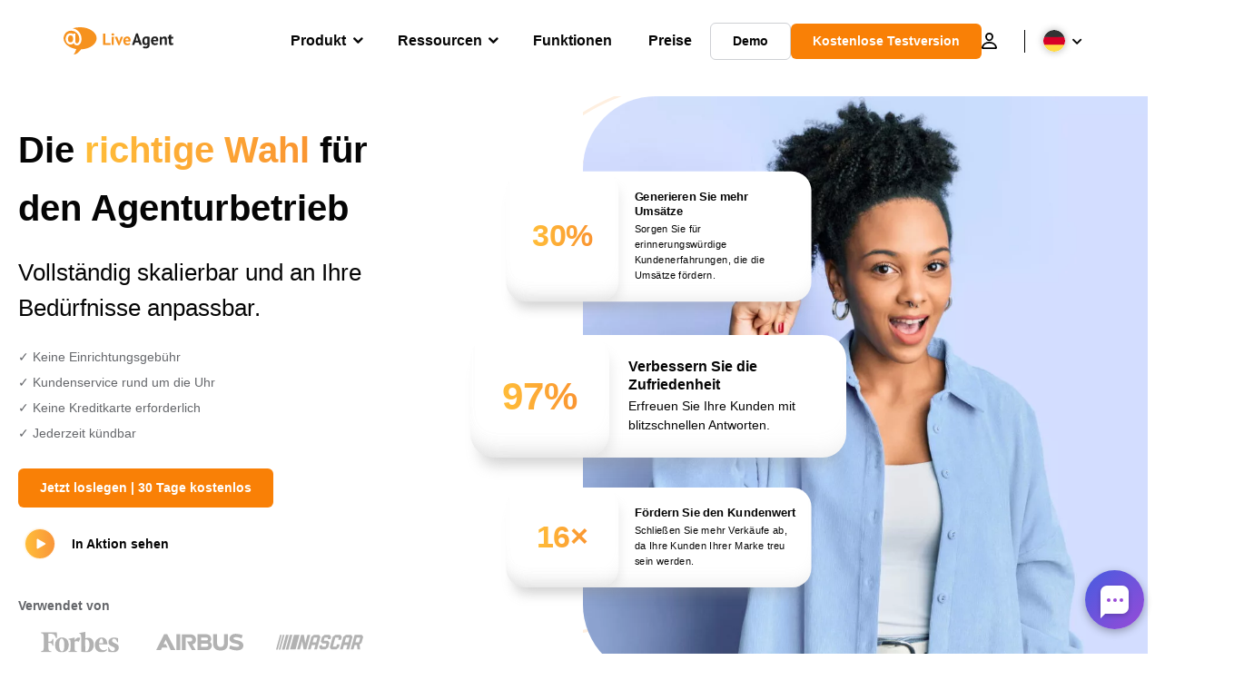

--- FILE ---
content_type: text/html; charset=UTF-8
request_url: https://www.liveagent.de/business/dienststelle/
body_size: 59847
content:
<!doctype html>
<html lang="de-DE">
	<head><meta name="referrer" content="strict-origin-when-cross-origin">
	<meta charset="UTF-8">
	<meta http-equiv="X-UA-Compatible" content="IE=edge">
	<meta name="viewport" content="width=device-width, initial-scale=1.0, shrink-to-fit=no">

	<link rel="apple-touch-icon" sizes="180x180" href="https://www.liveagent.de/app/themes/liveagent/assets/images/favicon/apple-touch-icon.png">
	<link rel="icon" type="image/png" sizes="32x32" href="https://www.liveagent.de/app/themes/liveagent/assets/images/favicon/favicon-32x32.png">
	<link rel="icon" type="image/png" sizes="16x16" href="https://www.liveagent.de/app/themes/liveagent/assets/images/favicon/favicon-16x16.png">

	<link rel="mask-icon" href="https://www.liveagent.de/app/themes/liveagent/assets/images/favicon/safari-pinned-tab.svg" color="#f5912c">
	<meta name="apple-mobile-web-app-title" content="LiveAgent">
	<meta name="application-name" content="LiveAgent">
	<meta name="msapplication-TileColor" content="#ffffff">
	<meta name="theme-color" content="#ffffff">

	<!-- URLSLAB-SKIP-REPLACE-START -->
	<style id="inline-css" type="text/css">*{-webkit-box-sizing:border-box;box-sizing:border-box}*:active,*:focus,*:hover{outline:0}#app{position:relative}h1,h2,h3,h4,h5,h6,p{margin:0}a{text-decoration:none}a:active,a:focus,a:hover{text-decoration:none}ul{margin:0;padding:0;list-style:none}figure{margin:0}/*! sanitize.css v10.0.0 | CC0 License | github.com/csstools/sanitize.css */*,::before,::after{-webkit-box-sizing:border-box;box-sizing:border-box}::before,::after{text-decoration:inherit;vertical-align:inherit}html{cursor:default;line-height:1.5;-moz-tab-size:4;-o-tab-size:4;tab-size:4;-webkit-tap-highlight-color:transparent;-ms-text-size-adjust:100%;-webkit-text-size-adjust:100%}html:not(:lang(en)){word-break:break-word;-ms-hyphens:auto;hyphens:auto}body{margin:0}h1{font-size:2em;margin:.67em 0}dl dl,dl ol,dl ul,ol dl,ul dl{margin:0}ol ol,ol ul,ul ol,ul ul{margin:0}hr{height:0;overflow:visible}main{display:block}nav ol,nav ul{list-style:none;padding:0}pre{font-family:monospace,monospace;font-size:1em}a{background-color:transparent}abbr[title]{text-decoration:underline;-webkit-text-decoration:underline dotted;text-decoration:underline dotted}b,strong{font-weight:bolder}code,kbd,samp{font-family:monospace,monospace;font-size:1em}small{font-size:80%}audio,canvas,iframe,img,svg,video{vertical-align:middle}audio,video{display:inline-block}audio:not([controls]){display:none;height:0}iframe{border-style:none}img{border-style:none}svg:not([fill]){fill:currentColor}svg:not(:root){overflow:hidden}table{border-collapse:collapse}button,input,select{margin:0}button{overflow:visible;text-transform:none}button,[type=button],[type=reset],[type=submit]{-webkit-appearance:button}fieldset{border:1px solid #a0a0a0;padding:.35em .75em .625em}input{overflow:visible}legend{color:inherit;display:table;max-width:100%;white-space:normal}progress{display:inline-block;vertical-align:baseline}select{text-transform:none}textarea{margin:0;overflow:auto;resize:vertical}[type=checkbox],[type=radio]{padding:0}[type=search]{-webkit-appearance:textfield;outline-offset:-2px}::-webkit-inner-spin-button,::-webkit-outer-spin-button{height:auto}::-webkit-input-placeholder{color:inherit;opacity:.54}::-webkit-search-decoration{-webkit-appearance:none}::-webkit-file-upload-button{-webkit-appearance:button;font:inherit}::-moz-focus-inner{border-style:none;padding:0}:-moz-focusring{outline:1px dotted ButtonText}:-moz-ui-invalid{box-shadow:none}details{display:block}dialog{background-color:white;border:solid;color:black;display:block;height:-moz-fit-content;height:-webkit-fit-content;height:fit-content;left:0;margin:auto;padding:1em;position:absolute;right:0;width:-moz-fit-content;width:-webkit-fit-content;width:fit-content}dialog:not([open]){display:none}summary{display:list-item}canvas{display:inline-block}template{display:none}a,area,button,input,label,select,summary,textarea,[tabindex]{-ms-touch-action:manipulation;touch-action:manipulation}[hidden]{display:none}[aria-busy=true]{cursor:progress}[aria-controls]{cursor:pointer}[aria-disabled=true],[disabled]{cursor:not-allowed}[aria-hidden=false][hidden]{display:initial}[aria-hidden=false][hidden]:not(:focus){clip:rect(0,0,0,0);position:absolute}@font-face{font-family:fontello;src:url(/app/themes/liveagent/assets/webfonts/fontello.woff2?ver=20230109) format("woff2"),url(/app/themes/liveagent/assets/webfonts/fontello.woff?ver=20230109) format("woff"),url(/app/themes/liveagent/assets/webfonts/fontello.ttf?ver=20230109) format("truetype");font-weight:400;font-style:normal;font-display:swap}[class^=fontello-]::before,[class*=fontello-]::before{font-family:fontello,sans-serif;font-style:normal;font-weight:400;display:inline-block;text-decoration:inherit;width:1em;text-align:center;font-variant:normal;text-transform:none;-webkit-font-smoothing:antialiased;-moz-osx-font-smoothing:grayscale}.fontello-icon-e800::before{content:"\e800" !important}.fontello-icon-e801::before{content:"\e801" !important}.fontello-icon-e802::before{content:"\e802" !important}.fontello-icon-e803::before{content:"\e803" !important}.fontello-icon-e804::before{content:"\e804" !important}.fontello-icon-e805::before{content:"\e805" !important}.fontello-icon-e806::before{content:"\e806" !important}.fontello-icon-e807::before{content:"\e807" !important}.fontello-icon-e808::before{content:"\e808" !important}.fontello-icon-e809::before{content:"\e809" !important}.fontello-icon-e80a::before{content:"\e80a" !important}.fontello-icon-e80b::before{content:"\e80b" !important}.fontello-icon-e80c::before{content:"\e80c" !important}.fontello-icon-e80d::before{content:"\e80d" !important}.fontello-icon-e80e::before{content:"\e80e" !important}.fontello-icon-e80f::before{content:"\e80f" !important}.fontello-icon-e810::before{content:"\e810" !important}.fontello-icon-e811::before{content:"\e811" !important}.fontello-icon-e82a::before{content:"\e82a" !important}.fontello-icon-e82b::before{content:"\e82b" !important}.fontello-bars-solid::before{content:"\e812"}.fontello-calendar-regular::before{content:"\e813"}.fontello-check-circle-regular::before{content:"\e814"}.fontello-facebook-f-brands::before{content:"\e815"}.fontello-facebook-square-brands::before{content:"\e816"}.fontello-folder-solid::before{content:"\e817"}.fontello-instagram-brands::before{content:"\e818"}.fontello-linkedin-brands::before{content:"\e819"}.fontello-linkedin-in-brands::before{content:"\e81a"}.fontello-search-solid::before{content:"\e81b"}.fontello-times-circle-regular::before{content:"\e81c"}.fontello-twitter-brands::before{content:"\e81d"}.fontello-twitter-square-brands::before{content:"\e81e"}.fontello-user-solid::before{content:"\e81f"}.fontello-youtube-square-brands::before{content:"\e820"}.fontello-chevron-down-solid::before{content:"\e821"}.fontello-chevron-left-solid::before{content:"\e822"}.fontello-chevron-right-solid::before{content:"\e823"}.fontello-chevron-up-solid::before{content:"\e824"}.fontello-dribbble-brands::before{content:"\e825"}.fontello-github-brands::before{content:"\e826"}.fontello-map-marker-alt-solid::before{content:"\e827"}.fontello-phone-solid::before{content:"\e828"}.fontello-wordpress-simple-brands::before{content:"\e829"}.fontello-info::before{content:"\e82c"}.fontello-company::before{content:"\e82d"}.fontello-mail::before{content:"\e82e"}.fontello-user::before{content:"\e82f"}.fontello-inbox::before{content:"\e830" !important}.fontello-folder2::before{content:"\e831" !important}.fontello-anchor::before{content:"\e832" !important}.fontello-menu-academy::before{content:"\e851" !important}.fontello-menu-awards::before{content:"\e852" !important}.fontello-menu-blog::before{content:"\e853" !important}.fontello-menu-business-solutions::before{content:"\e854" !important}.fontello-menu-call-center::before{content:"\e855" !important}.fontello-menu-change-log::before{content:"\e839" !important}.fontello-menu-customer-portal::before{content:"\e856" !important}.fontello-menu-directory::before{content:"\e857" !important}.fontello-menu-glossary::before{content:"\e833" !important}.fontello-menu-help-desk::before{content:"\e843" !important}.fontello-menu-industry-solutions::before{content:"\e844" !important}.fontello-menu-knowledge-base::before{content:"\e845" !important}.fontello-menu-live-chat::before{content:"\e846" !important}.fontello-menu-social-media::before{content:"\e847" !important}.fontello-menu-system-status::before{content:"\e842" !important}.fontello-menu-take-a-tour::before{content:"\e849" !important}.fontello-menu-templates::before{content:"\e84a" !important}.fontello-menu-ticketing::before{content:"\e84b" !important}.fontello-menu-typing-test::before{content:"\e84c" !important}.fontello-menu-use-cases::before{content:"\e84d" !important}.fontello-menu-vector::before{content:"\e848" !important}.fontello-menu-webinars::before{content:"\e84e" !important}.fontello-menu-why-liveagent::before{content:"\e84f" !important}.fontello-menu-about-us::before{content:"\e850" !important}.fontello-menu-wordpress::before{content:"\e829" !important}.fontello-menu-research::before{content:"\e834" !important}.fontello-menu-checklists::before{content:"\e835" !important}.fontello-whatsapp-brands::before{content:"\e836"}:root{--primary-color:#fa9531;--secondary-color:#ffbd39;--third-color:#feefe0;--package-color-1:#3cc33e;--package-color-2:#1089f8;--package-color-3:#fa9531;--package-color-4:#b0b4bb;--new-item-color:#ff0;--extension-item-color:#050505;--successful-color:#07b65d;--error-color:#f72f49;--font-color-normal:#65676b;--font-color-level3:#65676b;--font-color-medium:#b0b4bb;--font-color-dark:#050505;--font-color-light:#fff;--content-color-normal:#65676b;--content-color-dark:#050505;--content-color-light:#fff;--button-full-font-color:#fff;--button-full-background-color-1:#fa9531;--button-full-background-color-2:#ffbd39;--button-outline-color:#e4e5e9;--border-color-normal:#65676b;--border-color-gray:#e4e5e9;--border-color-gray-icon:#bec2c9;--border-color-inputs:#ced0d4;--border-color-dark:#050505;--border-color-light:#fff;--main-background:#fff;--invert-main-background:#050505;--secondary-background:#f5f5f7;--light-background:#f5f5f7;--header-background:#fff;--main-nav-font-color:#050505;--main-nav-font-color-highlight:#fa9531;--main-nav-underline:#fa9531;--main-nav-submenu-background:#fff;--main-nav-submenu-font-color:#050505;--main-nav-submenu-font-color-hover:#050505;--cookie-background:#fff3e0;--newsletter-background:#f5f5f7;--tabs-background:#f5f5f7;--orange-background:#feefe0;--violet-background:#f3e6ff;--footer-column-border-color:#e4e5e9;--footer-middle-background-color-1:#fa9531;--footer-middle-background-color-2:#ffbd39;--box-shadow:0 0 16px 0 rgba(0,0,0,0.08);--box-shadow-big:0 .25em 4em 0 rgba(0,0,0,0.07);--background:linear-gradient(90deg,#ffbd39 0,#fa9531 100%);--background-invert:linear-gradient(90deg,#fa9531 0,#ffbd39 100%)}html{scroll-behavior:smooth}html :where(img[class*=wp-image-]){height:auto;max-width:100%}body{background-color:#fff;background-color:var(--main-background);font-family:"Helvetica Neue",Helvetica,Arial,sans-serif;font-size:16px;font-weight:400;line-height:24px;-webkit-tap-highlight-color:rgba(0,0,0,0);overflow-x:hidden}body.overlay{overflow:hidden !important}body.overlay::before{content:"";top:0;right:0;bottom:0;left:0;position:fixed;z-index:999998;background-color:rgba(0,0,0,0.6);-webkit-animation:fadeIn .25s;animation:fadeIn .25s}.home .AppContainer{overflow:hidden}.wrapper{position:relative;width:100%;max-width:1180px;margin-left:auto;margin-right:auto;padding-left:20px;padding-right:20px;border-radius:1rem}.wrapper__medium{max-width:1240px}.wrapper__extended{max-width:1380px}.wrapper__wide{position:relative;max-width:1380px;margin-left:auto;margin-right:auto;padding:1.5em 0}.wrapper__narrow{max-width:650px;margin-left:auto;margin-right:auto}.grecaptcha-badge{display:none !important}.hidden{display:none !important}.invisible{visibility:hidden !important;opacity:0 !important;cursor:default}.invisible *,.invisible:hover *{cursor:default !important}.pos-relative{position:relative}.pos-absolute{position:absolute}.pos-fixed{position:fixed}.pos-sticky{position:sticky}.wp-block-media-text{display:grid;grid-template-columns:50% 1fr;grid-template-rows:auto}.wp-block-media-text>.wp-block-media-text__media{-ms-flex-item-align:center;align-self:center}.wp-block-media-text>.wp-block-media-text__content{direction:ltr;grid-column:2;grid-row:1;padding:0 8%;word-break:break-word;align-self:center}.display-block{display:block !important}.flex{display:-webkit-box !important;display:-ms-flexbox !important;display:flex !important}.flex-wrap{-ms-flex-wrap:wrap !important;flex-wrap:wrap !important}.flex-direction-row{-webkit-box-orient:horizontal !important;-webkit-box-direction:normal !important;-ms-flex-direction:row !important;flex-direction:row !important}.flex-direction-column{-webkit-box-orient:vertical !important;-webkit-box-direction:normal !important;-ms-flex-direction:column !important;flex-direction:column !important}.flex-align-center{-ms-flex-line-pack:center !important;align-content:center !important;-webkit-box-align:center !important;-ms-flex-align:center !important;align-items:center !important}.flex-align-center .elementor-widget-wrap{-ms-flex-line-pack:center !important;align-content:center !important;-webkit-box-align:center !important;-ms-flex-align:center !important;align-items:center !important}.flex-justify-center{-webkit-box-pack:center !important;-ms-flex-pack:center !important;justify-content:center !important}.text-align-left{text-align:left !important}.text-align-left *{text-align:left}.text-align-center{text-align:center !important}.text-align-justify{text-align:justify !important}.text-decoration-none{text-decoration:none}.text-decoration-underline{text-decoration:underline}.w-100{width:100%}.no-margin[class]{margin:0 !important}.no-padding[class]{padding:0 !important}[class].ma-left{margin-left:auto}[class].ma-right{margin-right:auto}[class].ma-top{margin-top:auto}[class].ma-bottom{margin-bottom:auto}.mt-0[class]{margin-top:0}.mr-0[class]{margin-right:0}.mb-0[class]{margin-bottom:0}.ml-0[class]{margin-left:0}.pt-0[class]{padding-top:0}.pr-0[class]{padding-right:0}.pb-0[class]{padding-bottom:0}.pl-0[class]{padding-left:0}.mt-xxs[class]{margin-top:.15em}.mr-xxs[class]{margin-right:.15em}.mb-xxs[class]{margin-bottom:.15em}.ml-xxs[class]{margin-left:.15em}.pt-xxs[class]{padding-top:.15em}.pr-xxs[class]{padding-right:.15em}.pb-xxs[class]{padding-bottom:.15em}.pl-xxs[class]{padding-left:.15em}.mt-xs[class]{margin-top:.25em}.mr-xs[class]{margin-right:.25em}.mb-xs[class]{margin-bottom:.25em}.ml-xs[class]{margin-left:.25em}.pt-xs[class]{padding-top:.25em}.pr-xs[class]{padding-right:.25em}.pb-xs[class]{padding-bottom:.25em}.pl-xs[class]{padding-left:.25em}.mt-s[class]{margin-top:.5em}.mr-s[class]{margin-right:.5em}.mb-s[class]{margin-bottom:.5em}.ml-s[class]{margin-left:.5em}.pt-s[class]{padding-top:.5em}.pr-s[class]{padding-right:.5em}.pb-s[class]{padding-bottom:.5em}.pl-s[class]{padding-left:.5em}.mt-m[class]{margin-top:1em}.mr-m[class]{margin-right:1em}.mb-m[class]{margin-bottom:1em}.ml-m[class]{margin-left:1em}.pt-m[class]{padding-top:1em}.pr-m[class]{padding-right:1em}.pb-m[class]{padding-bottom:1em}.pl-m[class]{padding-left:1em}.mt-l[class]{margin-top:1.5em}.mr-l[class]{margin-right:1.5em}.mb-l[class]{margin-bottom:1.5em}.ml-l[class]{margin-left:1.5em}.pt-l[class]{padding-top:1.5em}.pr-l[class]{padding-right:1.5em}.pb-l[class]{padding-bottom:1.5em}.pl-l[class]{padding-left:1.5em}.mt-xl[class]{margin-top:2em}.mr-xl[class]{margin-right:2em}.mb-xl[class]{margin-bottom:2em}.ml-xl[class]{margin-left:2em}.pt-xl[class]{padding-top:2em}.pr-xl[class]{padding-right:2em}.pb-xl[class]{padding-bottom:2em}.pl-xl[class]{padding-left:2em}.mt-xxl[class]{margin-top:2.5em}.mr-xxl[class]{margin-right:2.5em}.mb-xxl[class]{margin-bottom:2.5em}.ml-xxl[class]{margin-left:2.5em}.pt-xxl[class]{padding-top:2.5em}.pr-xxl[class]{padding-right:2.5em}.pb-xxl[class]{padding-bottom:2.5em}.pl-xxl[class]{padding-left:2.5em}.mt-xxxl[class]{margin-top:3.25em}.mr-xxxl[class]{margin-right:3.25em}.mb-xxxl[class]{margin-bottom:3.25em}.ml-xxxl[class]{margin-left:3.25em}.pt-xxxl[class]{padding-top:3.25em}.pr-xxxl[class]{padding-right:3.25em}.pb-xxxl[class]{padding-bottom:3.25em}.pl-xxxl[class]{padding-left:3.25em}.mt-extreme-small[class]{margin-top:3.75em}.mr-extreme-small[class]{margin-right:3.75em}.mb-extreme-small[class]{margin-bottom:3.75em}.ml-extreme-small[class]{margin-left:3.75em}.pt-extreme-small[class]{padding-top:3.75em}.pr-extreme-small[class]{padding-right:3.75em}.pb-extreme-small[class]{padding-bottom:3.75em}.pl-extreme-small[class]{padding-left:3.75em}.mt-extreme[class]{margin-top:4.5em}.mr-extreme[class]{margin-right:4.5em}.mb-extreme[class]{margin-bottom:4.5em}.ml-extreme[class]{margin-left:4.5em}.pt-extreme[class]{padding-top:4.5em}.pr-extreme[class]{padding-right:4.5em}.pb-extreme[class]{padding-bottom:4.5em}.pl-extreme[class]{padding-left:4.5em}.mt-extreme-plus[class]{margin-top:5em}.mr-extreme-plus[class]{margin-right:5em}.mb-extreme-plus[class]{margin-bottom:5em}.ml-extreme-plus[class]{margin-left:5em}.pt-extreme-plus[class]{padding-top:5em}.pr-extreme-plus[class]{padding-right:5em}.pb-extreme-plus[class]{padding-bottom:5em}.pl-extreme-plus[class]{padding-left:5em}.mt-ultra[class]{margin-top:6em}.mr-ultra[class]{margin-right:6em}.mb-ultra[class]{margin-bottom:6em}.ml-ultra[class]{margin-left:6em}.pt-ultra[class]{padding-top:6em}.pr-ultra[class]{padding-right:6em}.pb-ultra[class]{padding-bottom:6em}.pl-ultra[class]{padding-left:6em}.mt-ultra-xl[class]{margin-top:9.375em}.mr-ultra-xl[class]{margin-right:9.375em}.mb-ultra-xl[class]{margin-bottom:9.375em}.ml-ultra-xl[class]{margin-left:9.375em}.pt-ultra-xl[class]{padding-top:9.375em}.pr-ultra-xl[class]{padding-right:9.375em}.pb-ultra-xl[class]{padding-bottom:9.375em}.pl-ultra-xl[class]{padding-left:9.375em}.mt-2xultra[class]{margin-top:10em}.mr-2xultra[class]{margin-right:10em}.mb-2xultra[class]{margin-bottom:10em}.ml-2xultra[class]{margin-left:10em}.pt-2xultra[class]{padding-top:10em}.pr-2xultra[class]{padding-right:10em}.pb-2xultra[class]{padding-bottom:10em}.pl-2xultra[class]{padding-left:10em}.Footer,.Reviews,.Block--redesign__successtories,.Block--redesign__testimonials,.SimilarSources{content-visibility:auto}body.lb-disable-scrolling{overflow:hidden}.lightboxOverlay{position:absolute;top:0;left:0;z-index:999999;opacity:.8;background-color:#000;display:none}.lightbox{overflow:hidden}.lightbox.splide,.lightbox-youtube{position:fixed;left:0;top:0;width:100vw;height:100vh;z-index:999999;text-align:center;line-height:0;font-weight:400;outline:0;opacity:0;-webkit-transition:opacity .5s;transition:opacity .5s}.lightbox.splide::after,.lightbox-youtube::after{background-color:#050505;background-color:var(--invert-main-background);width:100%;height:100%;content:"";position:absolute;top:0;left:0;opacity:.8}.lightbox.splide.active,.lightbox-youtube.active{opacity:1}.lightbox.splide>*,.lightbox-youtube>*{position:relative;z-index:1}.lightbox .splide__list{height:100vh}.lightbox .splide__slide{display:-webkit-box;display:-ms-flexbox;display:flex;-webkit-box-align:center;-ms-flex-align:center;align-items:center;-webkit-box-pack:center;-ms-flex-pack:center;justify-content:center;height:100%}.lightbox .youtube__inn{display:-webkit-box;display:-ms-flexbox;display:flex;-webkit-box-align:center;-ms-flex-align:center;align-items:center;-webkit-box-pack:center;-ms-flex-pack:center;justify-content:center;height:100%}.lightbox .youtube__wrapper{position:relative;width:calc(100% - 1em);height:0;padding-bottom:56.25%;z-index:1}.lightbox .youtube__inmodal{position:absolute;width:100%;top:0;left:0}.lightbox__image-wrapper{padding:0 4em}.lightbox__image-wrapper img{max-width:100%;max-height:100vh}.lightbox .splide__arrows{position:absolute;width:100%;height:2em;top:50%;-webkit-transform:translateY(-50%);-ms-transform:translateY(-50%);transform:translateY(-50%);z-index:2}.lightbox .splide__arrow{width:2em;height:2em;font-size:2rem}.lightbox .splide__arrow::before{display:none}.lightbox .splide__arrow:disabled{display:none}.lightbox .splide__arrow svg{fill:#fff}.lightbox__close.lightbox__close{color:#fff;color:var(--font-color-light);width:1em;height:1em;position:absolute;display:inline-block;right:.5em;top:.5em;font-size:3rem;line-height:1;cursor:pointer;z-index:2;text-shadow:0 0 .1em rgba(0,0,0,0.8)}@-webkit-keyframes chatDots{0%{opacity:.5}15%{-webkit-transform:translateY(-0.25em);transform:translateY(-0.25em)}25%{-webkit-transform:translateY(0);transform:translateY(0)}50%{opacity:1}100%{opacity:.5}}@keyframes chatDots{0%{opacity:.5}15%{-webkit-transform:translateY(-0.25em);transform:translateY(-0.25em)}25%{-webkit-transform:translateY(0);transform:translateY(0)}50%{opacity:1}100%{opacity:.5}}@-webkit-keyframes fadeIn{0%{opacity:0}100%{opacity:1}}@keyframes fadeIn{0%{opacity:0}100%{opacity:1}}@-webkit-keyframes bounceIn{0%{opacity:0;-webkit-transform:scale3d(0.3,0.3,0.3);transform:scale3d(0.3,0.3,0.3);-webkit-animation-timing-function:cubic-bezier(0.215,0.61,0.355,1);animation-timing-function:cubic-bezier(0.215,0.61,0.355,1)}20%{-webkit-transform:scale3d(1.1,1.1,1.1);transform:scale3d(1.1,1.1,1.1);-webkit-animation-timing-function:cubic-bezier(0.215,0.61,0.355,1);animation-timing-function:cubic-bezier(0.215,0.61,0.355,1)}40%{-webkit-transform:scale3d(0.9,0.9,0.9);transform:scale3d(0.9,0.9,0.9);-webkit-animation-timing-function:cubic-bezier(0.215,0.61,0.355,1);animation-timing-function:cubic-bezier(0.215,0.61,0.355,1)}60%{opacity:1;-webkit-transform:scale3d(1.03,1.03,1.03);transform:scale3d(1.03,1.03,1.03);-webkit-animation-timing-function:cubic-bezier(0.215,0.61,0.355,1);animation-timing-function:cubic-bezier(0.215,0.61,0.355,1)}80%{-webkit-transform:scale3d(0.97,0.97,0.97);transform:scale3d(0.97,0.97,0.97);-webkit-animation-timing-function:cubic-bezier(0.215,0.61,0.355,1);animation-timing-function:cubic-bezier(0.215,0.61,0.355,1)}to{opacity:1;-webkit-transform:scale3d(1,1,1);transform:scale3d(1,1,1);-webkit-animation-timing-function:cubic-bezier(0.215,0.61,0.355,1);animation-timing-function:cubic-bezier(0.215,0.61,0.355,1)}}@keyframes bounceIn{0%{opacity:0;-webkit-transform:scale3d(0.3,0.3,0.3);transform:scale3d(0.3,0.3,0.3);-webkit-animation-timing-function:cubic-bezier(0.215,0.61,0.355,1);animation-timing-function:cubic-bezier(0.215,0.61,0.355,1)}20%{-webkit-transform:scale3d(1.1,1.1,1.1);transform:scale3d(1.1,1.1,1.1);-webkit-animation-timing-function:cubic-bezier(0.215,0.61,0.355,1);animation-timing-function:cubic-bezier(0.215,0.61,0.355,1)}40%{-webkit-transform:scale3d(0.9,0.9,0.9);transform:scale3d(0.9,0.9,0.9);-webkit-animation-timing-function:cubic-bezier(0.215,0.61,0.355,1);animation-timing-function:cubic-bezier(0.215,0.61,0.355,1)}60%{opacity:1;-webkit-transform:scale3d(1.03,1.03,1.03);transform:scale3d(1.03,1.03,1.03);-webkit-animation-timing-function:cubic-bezier(0.215,0.61,0.355,1);animation-timing-function:cubic-bezier(0.215,0.61,0.355,1)}80%{-webkit-transform:scale3d(0.97,0.97,0.97);transform:scale3d(0.97,0.97,0.97);-webkit-animation-timing-function:cubic-bezier(0.215,0.61,0.355,1);animation-timing-function:cubic-bezier(0.215,0.61,0.355,1)}to{opacity:1;-webkit-transform:scale3d(1,1,1);transform:scale3d(1,1,1);-webkit-animation-timing-function:cubic-bezier(0.215,0.61,0.355,1);animation-timing-function:cubic-bezier(0.215,0.61,0.355,1)}}@-webkit-keyframes down{0%{-webkit-transform:translate(0);transform:translate(0)}20%{-webkit-transform:translateY(1em);transform:translateY(1em)}40%{-webkit-transform:translate(0);transform:translate(0)}}@keyframes down{0%{-webkit-transform:translate(0);transform:translate(0)}20%{-webkit-transform:translateY(1em);transform:translateY(1em)}40%{-webkit-transform:translate(0);transform:translate(0)}}@-webkit-keyframes slideDown{from{-webkit-transform:translateY(-100%);transform:translateY(-100%)}to{-webkit-transform:translateY(0);transform:translateY(0)}}@keyframes slideDown{from{-webkit-transform:translateY(-100%);transform:translateY(-100%)}to{-webkit-transform:translateY(0);transform:translateY(0)}}@-webkit-keyframes slideUp{from{-webkit-transform:translateY(0);transform:translateY(0)}to{-webkit-transform:translateY(-100%);transform:translateY(-100%)}}@keyframes slideUp{from{-webkit-transform:translateY(0);transform:translateY(0)}to{-webkit-transform:translateY(-100%);transform:translateY(-100%)}}@-webkit-keyframes pulse{0%{-webkit-box-shadow:0 0 0 0 rgba(245,145,44,0.6);box-shadow:0 0 0 0 rgba(245,145,44,0.6)}70%{-webkit-box-shadow:0 0 0 15px rgba(245,145,44,0);box-shadow:0 0 0 15px rgba(245,145,44,0)}100%{-webkit-box-shadow:0 0 0 0 rgba(245,145,44,0);box-shadow:0 0 0 0 rgba(245,145,44,0)}}@keyframes pulse{0%{-webkit-box-shadow:0 0 0 0 rgba(245,145,44,0.6);box-shadow:0 0 0 0 rgba(245,145,44,0.6)}70%{-webkit-box-shadow:0 0 0 15px rgba(245,145,44,0);box-shadow:0 0 0 15px rgba(245,145,44,0)}100%{-webkit-box-shadow:0 0 0 0 rgba(245,145,44,0);box-shadow:0 0 0 0 rgba(245,145,44,0)}}.c-black-real{color:#000 !important}.c-black-real *{color:inherit !important}.c-black-real svg{fill:currentcolor !important}svg.c-black-real{fill:currentcolor !important}.bg-black-real{background-color:#000 !important}.border-black-real{border-color:#000 !important}.c-black{color:#050505 !important}.c-black *{color:inherit !important}.c-black svg{fill:currentcolor !important}svg.c-black{fill:currentcolor !important}.bg-black{background-color:#050505 !important}.border-black{border-color:#050505 !important}.c-white{color:#fff !important}.c-white *{color:inherit !important}.c-white svg{fill:currentcolor !important}svg.c-white{fill:currentcolor !important}.bg-white{background-color:#fff !important}.border-white{border-color:#fff !important}.c-gray{color:#231f20 !important}.c-gray *{color:inherit !important}.c-gray svg{fill:currentcolor !important}svg.c-gray{fill:currentcolor !important}.bg-gray{background-color:#231f20 !important}.border-gray{border-color:#231f20 !important}.c-dark-gray{color:#65676b !important}.c-dark-gray *{color:inherit !important}.c-dark-gray svg{fill:currentcolor !important}svg.c-dark-gray{fill:currentcolor !important}.bg-dark-gray{background-color:#65676b !important}.border-dark-gray{border-color:#65676b !important}.c-medium-gray{color:#b0b4bb !important}.c-medium-gray *{color:inherit !important}.c-medium-gray svg{fill:currentcolor !important}svg.c-medium-gray{fill:currentcolor !important}.bg-medium-gray{background-color:#b0b4bb !important}.border-medium-gray{border-color:#b0b4bb !important}.c-medium-gray-quotes{color:#65676b !important}.c-medium-gray-quotes *{color:inherit !important}.c-medium-gray-quotes svg{fill:currentcolor !important}svg.c-medium-gray-quotes{fill:currentcolor !important}.bg-medium-gray-quotes{background-color:#65676b !important}.border-medium-gray-quotes{border-color:#65676b !important}.c-medium-gray-inputs{color:#ced0d4 !important}.c-medium-gray-inputs *{color:inherit !important}.c-medium-gray-inputs svg{fill:currentcolor !important}svg.c-medium-gray-inputs{fill:currentcolor !important}.bg-medium-gray-inputs{background-color:#ced0d4 !important}.border-medium-gray-inputs{border-color:#ced0d4 !important}.c-level3{color:#8c9097 !important}.c-level3 *{color:inherit !important}.c-level3 svg{fill:currentcolor !important}svg.c-level3{fill:currentcolor !important}.bg-level3{background-color:#8c9097 !important}.border-level3{border-color:#8c9097 !important}.c-level4{color:#f9f9fa !important}.c-level4 *{color:inherit !important}.c-level4 svg{fill:currentcolor !important}svg.c-level4{fill:currentcolor !important}.bg-level4{background-color:#f9f9fa !important}.border-level4{border-color:#f9f9fa !important}.c-light-gray{color:#e4e5e9 !important}.c-light-gray *{color:inherit !important}.c-light-gray svg{fill:currentcolor !important}svg.c-light-gray{fill:currentcolor !important}.bg-light-gray{background-color:#e4e5e9 !important}.border-light-gray{border-color:#e4e5e9 !important}.c-lighter-gray{color:#d8dadf !important}.c-lighter-gray *{color:inherit !important}.c-lighter-gray svg{fill:currentcolor !important}svg.c-lighter-gray{fill:currentcolor !important}.bg-lighter-gray{background-color:#d8dadf !important}.border-lighter-gray{border-color:#d8dadf !important}.c-light-gray-icon{color:#bec2c9 !important}.c-light-gray-icon *{color:inherit !important}.c-light-gray-icon svg{fill:currentcolor !important}svg.c-light-gray-icon{fill:currentcolor !important}.bg-light-gray-icon{background-color:#bec2c9 !important}.border-light-gray-icon{border-color:#bec2c9 !important}.c-lightest-gray{color:#f5f5f7 !important}.c-lightest-gray *{color:inherit !important}.c-lightest-gray svg{fill:currentcolor !important}svg.c-lightest-gray{fill:currentcolor !important}.bg-lightest-gray{background-color:#f5f5f7 !important}.border-lightest-gray{border-color:#f5f5f7 !important}.c-ultralightest-gray{color:#f5f5f7 !important}.c-ultralightest-gray *{color:inherit !important}.c-ultralightest-gray svg{fill:currentcolor !important}svg.c-ultralightest-gray{fill:currentcolor !important}.bg-ultralightest-gray{background-color:#f5f5f7 !important}.border-ultralightest-gray{border-color:#f5f5f7 !important}.c-pricing-gray{color:#edeff3 !important}.c-pricing-gray *{color:inherit !important}.c-pricing-gray svg{fill:currentcolor !important}svg.c-pricing-gray{fill:currentcolor !important}.bg-pricing-gray{background-color:#edeff3 !important}.border-pricing-gray{border-color:#edeff3 !important}.c-dark-orange{color:#fa9531 !important}.c-dark-orange *{color:inherit !important}.c-dark-orange svg{fill:currentcolor !important}svg.c-dark-orange{fill:currentcolor !important}.bg-dark-orange{background-color:#fa9531 !important}.border-dark-orange{border-color:#fa9531 !important}.c-primary{color:#fa9531 !important}.c-primary *{color:inherit !important}.c-primary svg{fill:currentcolor !important}svg.c-primary{fill:currentcolor !important}.bg-primary{background-color:#fa9531 !important}.border-primary{border-color:#fa9531 !important}.c-orange-new{color:#ffb928 !important}.c-orange-new *{color:inherit !important}.c-orange-new svg{fill:currentcolor !important}svg.c-orange-new{fill:currentcolor !important}.bg-orange-new{background-color:#ffb928 !important}.border-orange-new{border-color:#ffb928 !important}.c-medium-orange{color:#feefe0 !important}.c-medium-orange *{color:inherit !important}.c-medium-orange svg{fill:currentcolor !important}svg.c-medium-orange{fill:currentcolor !important}.bg-medium-orange{background-color:#feefe0 !important}.border-medium-orange{border-color:#feefe0 !important}.c-light-orange{color:#ffbd39 !important}.c-light-orange *{color:inherit !important}.c-light-orange svg{fill:currentcolor !important}svg.c-light-orange{fill:currentcolor !important}.bg-light-orange{background-color:#ffbd39 !important}.border-light-orange{border-color:#ffbd39 !important}.c-light-green{color:#3cc33e !important}.c-light-green *{color:inherit !important}.c-light-green svg{fill:currentcolor !important}svg.c-light-green{fill:currentcolor !important}.bg-light-green{background-color:#3cc33e !important}.border-light-green{border-color:#3cc33e !important}.c-light-blue{color:#1089f8 !important}.c-light-blue *{color:inherit !important}.c-light-blue svg{fill:currentcolor !important}svg.c-light-blue{fill:currentcolor !important}.bg-light-blue{background-color:#1089f8 !important}.border-light-blue{border-color:#1089f8 !important}.c-green{color:#080 !important}.c-green *{color:inherit !important}.c-green svg{fill:currentcolor !important}svg.c-green{fill:currentcolor !important}.bg-green{background-color:#080 !important}.border-green{border-color:#080 !important}.c-red{color:#f00 !important}.c-red *{color:inherit !important}.c-red svg{fill:currentcolor !important}svg.c-red{fill:currentcolor !important}.bg-red{background-color:#f00 !important}.border-red{border-color:#f00 !important}.c-yellow{color:#ff0 !important}.c-yellow *{color:inherit !important}.c-yellow svg{fill:currentcolor !important}svg.c-yellow{fill:currentcolor !important}.bg-yellow{background-color:#ff0 !important}.border-yellow{border-color:#ff0 !important}.c-dark-pink{color:#b44b85 !important}.c-dark-pink *{color:inherit !important}.c-dark-pink svg{fill:currentcolor !important}svg.c-dark-pink{fill:currentcolor !important}.bg-dark-pink{background-color:#b44b85 !important}.border-dark-pink{border-color:#b44b85 !important}.c-light-pink{color:#f478a5 !important}.c-light-pink *{color:inherit !important}.c-light-pink svg{fill:currentcolor !important}svg.c-light-pink{fill:currentcolor !important}.bg-light-pink{background-color:#f478a5 !important}.border-light-pink{border-color:#f478a5 !important}.c-saturated-violet{color:#ae54fd !important}.c-saturated-violet *{color:inherit !important}.c-saturated-violet svg{fill:currentcolor !important}svg.c-saturated-violet{fill:currentcolor !important}.bg-saturated-violet{background-color:#ae54fd !important}.border-saturated-violet{border-color:#ae54fd !important}.c-desaturated-violet{color:#f3e6ff !important}.c-desaturated-violet *{color:inherit !important}.c-desaturated-violet svg{fill:currentcolor !important}svg.c-desaturated-violet{fill:currentcolor !important}.bg-desaturated-violet{background-color:#f3e6ff !important}.border-desaturated-violet{border-color:#f3e6ff !important}.c-saturated-blue{color:#2570ed !important}.c-saturated-blue *{color:inherit !important}.c-saturated-blue svg{fill:currentcolor !important}svg.c-saturated-blue{fill:currentcolor !important}.bg-saturated-blue{background-color:#2570ed !important}.border-saturated-blue{border-color:#2570ed !important}.c-desaturated-blue{color:#dfeafd !important}.c-desaturated-blue *{color:inherit !important}.c-desaturated-blue svg{fill:currentcolor !important}svg.c-desaturated-blue{fill:currentcolor !important}.bg-desaturated-blue{background-color:#dfeafd !important}.border-desaturated-blue{border-color:#dfeafd !important}.c-saturated-green{color:#07b65d !important}.c-saturated-green *{color:inherit !important}.c-saturated-green svg{fill:currentcolor !important}svg.c-saturated-green{fill:currentcolor !important}.bg-saturated-green{background-color:#07b65d !important}.border-saturated-green{border-color:#07b65d !important}.c-desaturated-green{color:#daf4e7 !important}.c-desaturated-green *{color:inherit !important}.c-desaturated-green svg{fill:currentcolor !important}svg.c-desaturated-green{fill:currentcolor !important}.bg-desaturated-green{background-color:#daf4e7 !important}.border-desaturated-green{border-color:#daf4e7 !important}.c-saturated-red{color:#f72f49 !important}.c-saturated-red *{color:inherit !important}.c-saturated-red svg{fill:currentcolor !important}svg.c-saturated-red{fill:currentcolor !important}.bg-saturated-red{background-color:#f72f49 !important}.border-saturated-red{border-color:#f72f49 !important}.c-desaturated-red{color:#fee0e4 !important}.c-desaturated-red *{color:inherit !important}.c-desaturated-red svg{fill:currentcolor !important}svg.c-desaturated-red{fill:currentcolor !important}.bg-desaturated-red{background-color:#fee0e4 !important}.border-desaturated-red{border-color:#fee0e4 !important}.c-saturated-cyan{color:#48c6ce !important}.c-saturated-cyan *{color:inherit !important}.c-saturated-cyan svg{fill:currentcolor !important}svg.c-saturated-cyan{fill:currentcolor !important}.bg-saturated-cyan{background-color:#48c6ce !important}.border-saturated-cyan{border-color:#48c6ce !important}.c-desaturated-cyan{color:#e4f7f8 !important}.c-desaturated-cyan *{color:inherit !important}.c-desaturated-cyan svg{fill:currentcolor !important}svg.c-desaturated-cyan{fill:currentcolor !important}.bg-desaturated-cyan{background-color:#e4f7f8 !important}.border-desaturated-cyan{border-color:#e4f7f8 !important}@media(min-width:768px){.wrapper__wide{padding:2.75em 0}.hidden-tablet{display:none !important}.display-block-tablet{display:block !important}.flex-tablet{display:-webkit-box !important;display:-ms-flexbox !important;display:flex !important}.mobile--only{display:none}.mt-0-tablet[class]{margin-top:0}.mr-0-tablet[class]{margin-right:0}.mb-0-tablet[class]{margin-bottom:0}.ml-0-tablet[class]{margin-left:0}.pt-0-tablet[class]{padding-top:0}.pr-0-tablet[class]{padding-right:0}.pb-0-tablet[class]{padding-bottom:0}.pl-0-tablet[class]{padding-left:0}.mt-xxs-tablet[class]{margin-top:.15em}.mr-xxs-tablet[class]{margin-right:.15em}.mb-xxs-tablet[class]{margin-bottom:.15em}.ml-xxs-tablet[class]{margin-left:.15em}.pt-xxs-tablet[class]{padding-top:.15em}.pr-xxs-tablet[class]{padding-right:.15em}.pb-xxs-tablet[class]{padding-bottom:.15em}.pl-xxs-tablet[class]{padding-left:.15em}.mt-xs-tablet[class]{margin-top:.25em}.mr-xs-tablet[class]{margin-right:.25em}.mb-xs-tablet[class]{margin-bottom:.25em}.ml-xs-tablet[class]{margin-left:.25em}.pt-xs-tablet[class]{padding-top:.25em}.pr-xs-tablet[class]{padding-right:.25em}.pb-xs-tablet[class]{padding-bottom:.25em}.pl-xs-tablet[class]{padding-left:.25em}.mt-s-tablet[class]{margin-top:.5em}.mr-s-tablet[class]{margin-right:.5em}.mb-s-tablet[class]{margin-bottom:.5em}.ml-s-tablet[class]{margin-left:.5em}.pt-s-tablet[class]{padding-top:.5em}.pr-s-tablet[class]{padding-right:.5em}.pb-s-tablet[class]{padding-bottom:.5em}.pl-s-tablet[class]{padding-left:.5em}.mt-m-tablet[class]{margin-top:1em}.mr-m-tablet[class]{margin-right:1em}.mb-m-tablet[class]{margin-bottom:1em}.ml-m-tablet[class]{margin-left:1em}.pt-m-tablet[class]{padding-top:1em}.pr-m-tablet[class]{padding-right:1em}.pb-m-tablet[class]{padding-bottom:1em}.pl-m-tablet[class]{padding-left:1em}.mt-l-tablet[class]{margin-top:1.5em}.mr-l-tablet[class]{margin-right:1.5em}.mb-l-tablet[class]{margin-bottom:1.5em}.ml-l-tablet[class]{margin-left:1.5em}.pt-l-tablet[class]{padding-top:1.5em}.pr-l-tablet[class]{padding-right:1.5em}.pb-l-tablet[class]{padding-bottom:1.5em}.pl-l-tablet[class]{padding-left:1.5em}.mt-xl-tablet[class]{margin-top:2em}.mr-xl-tablet[class]{margin-right:2em}.mb-xl-tablet[class]{margin-bottom:2em}.ml-xl-tablet[class]{margin-left:2em}.pt-xl-tablet[class]{padding-top:2em}.pr-xl-tablet[class]{padding-right:2em}.pb-xl-tablet[class]{padding-bottom:2em}.pl-xl-tablet[class]{padding-left:2em}.mt-xxl-tablet[class]{margin-top:2.5em}.mr-xxl-tablet[class]{margin-right:2.5em}.mb-xxl-tablet[class]{margin-bottom:2.5em}.ml-xxl-tablet[class]{margin-left:2.5em}.pt-xxl-tablet[class]{padding-top:2.5em}.pr-xxl-tablet[class]{padding-right:2.5em}.pb-xxl-tablet[class]{padding-bottom:2.5em}.pl-xxl-tablet[class]{padding-left:2.5em}.mt-xxxl-tablet[class]{margin-top:3.25em}.mr-xxxl-tablet[class]{margin-right:3.25em}.mb-xxxl-tablet[class]{margin-bottom:3.25em}.ml-xxxl-tablet[class]{margin-left:3.25em}.pt-xxxl-tablet[class]{padding-top:3.25em}.pr-xxxl-tablet[class]{padding-right:3.25em}.pb-xxxl-tablet[class]{padding-bottom:3.25em}.pl-xxxl-tablet[class]{padding-left:3.25em}.mt-extreme-small-tablet[class]{margin-top:3.75em}.mr-extreme-small-tablet[class]{margin-right:3.75em}.mb-extreme-small-tablet[class]{margin-bottom:3.75em}.ml-extreme-small-tablet[class]{margin-left:3.75em}.pt-extreme-small-tablet[class]{padding-top:3.75em}.pr-extreme-small-tablet[class]{padding-right:3.75em}.pb-extreme-small-tablet[class]{padding-bottom:3.75em}.pl-extreme-small-tablet[class]{padding-left:3.75em}.mt-extreme-tablet[class]{margin-top:4.5em}.mr-extreme-tablet[class]{margin-right:4.5em}.mb-extreme-tablet[class]{margin-bottom:4.5em}.ml-extreme-tablet[class]{margin-left:4.5em}.pt-extreme-tablet[class]{padding-top:4.5em}.pr-extreme-tablet[class]{padding-right:4.5em}.pb-extreme-tablet[class]{padding-bottom:4.5em}.pl-extreme-tablet[class]{padding-left:4.5em}.mt-extreme-plus-tablet[class]{margin-top:5em}.mr-extreme-plus-tablet[class]{margin-right:5em}.mb-extreme-plus-tablet[class]{margin-bottom:5em}.ml-extreme-plus-tablet[class]{margin-left:5em}.pt-extreme-plus-tablet[class]{padding-top:5em}.pr-extreme-plus-tablet[class]{padding-right:5em}.pb-extreme-plus-tablet[class]{padding-bottom:5em}.pl-extreme-plus-tablet[class]{padding-left:5em}.mt-ultra-tablet[class]{margin-top:6em}.mr-ultra-tablet[class]{margin-right:6em}.mb-ultra-tablet[class]{margin-bottom:6em}.ml-ultra-tablet[class]{margin-left:6em}.pt-ultra-tablet[class]{padding-top:6em}.pr-ultra-tablet[class]{padding-right:6em}.pb-ultra-tablet[class]{padding-bottom:6em}.pl-ultra-tablet[class]{padding-left:6em}.mt-ultra-xl-tablet[class]{margin-top:9.375em}.mr-ultra-xl-tablet[class]{margin-right:9.375em}.mb-ultra-xl-tablet[class]{margin-bottom:9.375em}.ml-ultra-xl-tablet[class]{margin-left:9.375em}.pt-ultra-xl-tablet[class]{padding-top:9.375em}.pr-ultra-xl-tablet[class]{padding-right:9.375em}.pb-ultra-xl-tablet[class]{padding-bottom:9.375em}.pl-ultra-xl-tablet[class]{padding-left:9.375em}.mt-2xultra-tablet[class]{margin-top:10em}.mr-2xultra-tablet[class]{margin-right:10em}.mb-2xultra-tablet[class]{margin-bottom:10em}.ml-2xultra-tablet[class]{margin-left:10em}.pt-2xultra-tablet[class]{padding-top:10em}.pr-2xultra-tablet[class]{padding-right:10em}.pb-2xultra-tablet[class]{padding-bottom:10em}.pl-2xultra-tablet[class]{padding-left:10em}}@media(min-width:1024px){.wrapper__extended{padding:3em 8.7%}.wrapper__wide{display:-webkit-box;display:-ms-flexbox;display:flex}.hidden-tablet-landscape{display:none !important}.display-block-tablet-landscape{display:block !important}.flex-tablet-landscape{display:-webkit-box !important;display:-ms-flexbox !important;display:flex !important}.tablet--only{display:none}.mt-0-tablet-landscape[class]{margin-top:0}.mr-0-tablet-landscape[class]{margin-right:0}.mb-0-tablet-landscape[class]{margin-bottom:0}.ml-0-tablet-landscape[class]{margin-left:0}.pt-0-tablet-landscape[class]{padding-top:0}.pr-0-tablet-landscape[class]{padding-right:0}.pb-0-tablet-landscape[class]{padding-bottom:0}.pl-0-tablet-landscape[class]{padding-left:0}.mt-xxs-tablet-landscape[class]{margin-top:.15em}.mr-xxs-tablet-landscape[class]{margin-right:.15em}.mb-xxs-tablet-landscape[class]{margin-bottom:.15em}.ml-xxs-tablet-landscape[class]{margin-left:.15em}.pt-xxs-tablet-landscape[class]{padding-top:.15em}.pr-xxs-tablet-landscape[class]{padding-right:.15em}.pb-xxs-tablet-landscape[class]{padding-bottom:.15em}.pl-xxs-tablet-landscape[class]{padding-left:.15em}.mt-xs-tablet-landscape[class]{margin-top:.25em}.mr-xs-tablet-landscape[class]{margin-right:.25em}.mb-xs-tablet-landscape[class]{margin-bottom:.25em}.ml-xs-tablet-landscape[class]{margin-left:.25em}.pt-xs-tablet-landscape[class]{padding-top:.25em}.pr-xs-tablet-landscape[class]{padding-right:.25em}.pb-xs-tablet-landscape[class]{padding-bottom:.25em}.pl-xs-tablet-landscape[class]{padding-left:.25em}.mt-s-tablet-landscape[class]{margin-top:.5em}.mr-s-tablet-landscape[class]{margin-right:.5em}.mb-s-tablet-landscape[class]{margin-bottom:.5em}.ml-s-tablet-landscape[class]{margin-left:.5em}.pt-s-tablet-landscape[class]{padding-top:.5em}.pr-s-tablet-landscape[class]{padding-right:.5em}.pb-s-tablet-landscape[class]{padding-bottom:.5em}.pl-s-tablet-landscape[class]{padding-left:.5em}.mt-m-tablet-landscape[class]{margin-top:1em}.mr-m-tablet-landscape[class]{margin-right:1em}.mb-m-tablet-landscape[class]{margin-bottom:1em}.ml-m-tablet-landscape[class]{margin-left:1em}.pt-m-tablet-landscape[class]{padding-top:1em}.pr-m-tablet-landscape[class]{padding-right:1em}.pb-m-tablet-landscape[class]{padding-bottom:1em}.pl-m-tablet-landscape[class]{padding-left:1em}.mt-l-tablet-landscape[class]{margin-top:1.5em}.mr-l-tablet-landscape[class]{margin-right:1.5em}.mb-l-tablet-landscape[class]{margin-bottom:1.5em}.ml-l-tablet-landscape[class]{margin-left:1.5em}.pt-l-tablet-landscape[class]{padding-top:1.5em}.pr-l-tablet-landscape[class]{padding-right:1.5em}.pb-l-tablet-landscape[class]{padding-bottom:1.5em}.pl-l-tablet-landscape[class]{padding-left:1.5em}.mt-xl-tablet-landscape[class]{margin-top:2em}.mr-xl-tablet-landscape[class]{margin-right:2em}.mb-xl-tablet-landscape[class]{margin-bottom:2em}.ml-xl-tablet-landscape[class]{margin-left:2em}.pt-xl-tablet-landscape[class]{padding-top:2em}.pr-xl-tablet-landscape[class]{padding-right:2em}.pb-xl-tablet-landscape[class]{padding-bottom:2em}.pl-xl-tablet-landscape[class]{padding-left:2em}.mt-xxl-tablet-landscape[class]{margin-top:2.5em}.mr-xxl-tablet-landscape[class]{margin-right:2.5em}.mb-xxl-tablet-landscape[class]{margin-bottom:2.5em}.ml-xxl-tablet-landscape[class]{margin-left:2.5em}.pt-xxl-tablet-landscape[class]{padding-top:2.5em}.pr-xxl-tablet-landscape[class]{padding-right:2.5em}.pb-xxl-tablet-landscape[class]{padding-bottom:2.5em}.pl-xxl-tablet-landscape[class]{padding-left:2.5em}.mt-xxxl-tablet-landscape[class]{margin-top:3.25em}.mr-xxxl-tablet-landscape[class]{margin-right:3.25em}.mb-xxxl-tablet-landscape[class]{margin-bottom:3.25em}.ml-xxxl-tablet-landscape[class]{margin-left:3.25em}.pt-xxxl-tablet-landscape[class]{padding-top:3.25em}.pr-xxxl-tablet-landscape[class]{padding-right:3.25em}.pb-xxxl-tablet-landscape[class]{padding-bottom:3.25em}.pl-xxxl-tablet-landscape[class]{padding-left:3.25em}.mt-extreme-small-tablet-landscape[class]{margin-top:3.75em}.mr-extreme-small-tablet-landscape[class]{margin-right:3.75em}.mb-extreme-small-tablet-landscape[class]{margin-bottom:3.75em}.ml-extreme-small-tablet-landscape[class]{margin-left:3.75em}.pt-extreme-small-tablet-landscape[class]{padding-top:3.75em}.pr-extreme-small-tablet-landscape[class]{padding-right:3.75em}.pb-extreme-small-tablet-landscape[class]{padding-bottom:3.75em}.pl-extreme-small-tablet-landscape[class]{padding-left:3.75em}.mt-extreme-tablet-landscape[class]{margin-top:4.5em}.mr-extreme-tablet-landscape[class]{margin-right:4.5em}.mb-extreme-tablet-landscape[class]{margin-bottom:4.5em}.ml-extreme-tablet-landscape[class]{margin-left:4.5em}.pt-extreme-tablet-landscape[class]{padding-top:4.5em}.pr-extreme-tablet-landscape[class]{padding-right:4.5em}.pb-extreme-tablet-landscape[class]{padding-bottom:4.5em}.pl-extreme-tablet-landscape[class]{padding-left:4.5em}.mt-extreme-plus-tablet-landscape[class]{margin-top:5em}.mr-extreme-plus-tablet-landscape[class]{margin-right:5em}.mb-extreme-plus-tablet-landscape[class]{margin-bottom:5em}.ml-extreme-plus-tablet-landscape[class]{margin-left:5em}.pt-extreme-plus-tablet-landscape[class]{padding-top:5em}.pr-extreme-plus-tablet-landscape[class]{padding-right:5em}.pb-extreme-plus-tablet-landscape[class]{padding-bottom:5em}.pl-extreme-plus-tablet-landscape[class]{padding-left:5em}.mt-ultra-tablet-landscape[class]{margin-top:6em}.mr-ultra-tablet-landscape[class]{margin-right:6em}.mb-ultra-tablet-landscape[class]{margin-bottom:6em}.ml-ultra-tablet-landscape[class]{margin-left:6em}.pt-ultra-tablet-landscape[class]{padding-top:6em}.pr-ultra-tablet-landscape[class]{padding-right:6em}.pb-ultra-tablet-landscape[class]{padding-bottom:6em}.pl-ultra-tablet-landscape[class]{padding-left:6em}.mt-ultra-xl-tablet-landscape[class]{margin-top:9.375em}.mr-ultra-xl-tablet-landscape[class]{margin-right:9.375em}.mb-ultra-xl-tablet-landscape[class]{margin-bottom:9.375em}.ml-ultra-xl-tablet-landscape[class]{margin-left:9.375em}.pt-ultra-xl-tablet-landscape[class]{padding-top:9.375em}.pr-ultra-xl-tablet-landscape[class]{padding-right:9.375em}.pb-ultra-xl-tablet-landscape[class]{padding-bottom:9.375em}.pl-ultra-xl-tablet-landscape[class]{padding-left:9.375em}.mt-2xultra-tablet-landscape[class]{margin-top:10em}.mr-2xultra-tablet-landscape[class]{margin-right:10em}.mb-2xultra-tablet-landscape[class]{margin-bottom:10em}.ml-2xultra-tablet-landscape[class]{margin-left:10em}.pt-2xultra-tablet-landscape[class]{padding-top:10em}.pr-2xultra-tablet-landscape[class]{padding-right:10em}.pb-2xultra-tablet-landscape[class]{padding-bottom:10em}.pl-2xultra-tablet-landscape[class]{padding-left:10em}}@media(min-width:1180px){.lightbox .youtube__wrapper{width:85%;height:100vh;padding-bottom:0}}@media(min-width:1380px){.wrapper__extended{padding:5.25em 7.5em}}@media(max-width:1379px){.desktop--only{display:none}}@media(max-width:1180px){.wrapper{padding-left:40px;padding-right:40px}}@media(max-width:1023px){.AppContainer{padding-left:0 !important;padding-right:0 !important}}@media(max-width:768px){.wrapper{padding-left:40px !important;padding-right:40px !important}}@media(max-width:767px){html{overflow-x:hidden}.AppContainer{padding-left:1em !important;padding-right:1em !important}}@media(max-width:415px){.wrapper{padding-left:1em !important;padding-right:1em !important}}@media(prefers-color-scheme:dark){:root{--header-background:#fff}}body.demo #app .Header, .page-template-template-trialredesign .Header, .page-template-template-trialredesign .Newsletter, .page-template-template-trialredesign .Footer, .page-template-template-trial-redesign .Header, .page-template-template-trial-redesign .Newsletter, .page-template-template-trial-redesign .Footer, .page-template-template-redeem-code .Header, .page-template-template-redeem-code .Newsletter, .page-template-template-redeem-code .Footer {
    display: none;
		}.Header__flags{display:none}.Header__flags ul{margin:0}.Header__flags__title,.Header__flags p{display:none}.Header__flags--item{-webkit-column-break-inside:avoid;-moz-column-break-inside:avoid;break-inside:avoid}.Header__flags--item-flag{width:1.5em;height:1.5em;margin-right:.5rem;border-radius:50%;-webkit-box-shadow:0 0 .25em 0 rgba(0,0,0,0.5);box-shadow:0 0 .25em 0 rgba(0,0,0,0.5)}.Header__flags--item-link[class]{color:#65676b;color:var(--font-color-level3);position:relative;display:-webkit-box;display:-ms-flexbox;display:flex;-webkit-box-align:center;-ms-flex-align:center;align-items:center;padding:.5em 0;font-size:.75rem;line-height:1;text-decoration:none !important}.Header__flags--item-link[class]:not(.active)::before{width:100%;height:100%;background-color:rgba(0,0,0,0.06);content:"";position:absolute;bottom:0;left:-0.5em;z-index:1;-webkit-transform:scaleX(0);-ms-transform:scaleX(0);transform:scaleX(0);-webkit-transform-origin:left center;-ms-transform-origin:left center;transform-origin:left center;-webkit-transition:all .5s ease;transition:all .5s ease;pointer-events:none}.Header__flags--item-link[class].active{opacity:.6}.Header__flags--item-link[class]:active,.Header__flags--item-link[class]:focus,.Header__flags--item-link[class]:hover{color:#65676b;color:var(--font-color-level3)}.Header__flags--item-link[class]:active::before,.Header__flags--item-link[class]:focus::before,.Header__flags--item-link[class]:hover::before{-webkit-transform:scaleX(1);-ms-transform:scaleX(1);transform:scaleX(1)}.Header__flags--item-toggle{cursor:pointer}.Header__flags--item-toggle .Header__flags--item-flag{-webkit-box-shadow:0 0 .5em 0 rgba(0,0,0,0.3);box-shadow:0 0 .5em 0 rgba(0,0,0,0.3)}.Header__flags--item-toggle::after{content:"\e821";font-family:fontello,sans-serif;font-size:.75rem;top:.5625em;right:0;width:.75em;display:inline-block}.Header__flags--item-toggle:active .Header__flags--item-flag,.Header__flags--item-toggle:focus .Header__flags--item-flag,.Header__flags--item-toggle:hover .Header__flags--item-flag{-webkit-box-shadow:0 0 .75em 0 rgba(0,0,0,0.75);box-shadow:0 0 .75em 0 rgba(0,0,0,0.75)}.Header__flags--mainmenu{background-color:#fff;background-color:var(--main-background);position:fixed;overflow:scroll;width:100vw;height:100vh;padding:1.25em;opacity:0;left:0;top:4em;-webkit-transition:opacity .2s;transition:opacity .2s}.Header__flags--mainmenu.active{display:block}.Header__flags--mainmenu.active.visible{opacity:1}.Header__flags--region{height:auto;margin-right:1em;margin-bottom:1em;float:left}.Header__flags--region ul{display:-webkit-box;display:-ms-flexbox;display:flex;-ms-flex-wrap:wrap;flex-wrap:wrap}.Header__flags--region ul li{-webkit-transform:translateZ(0);transform:translateZ(0);margin-right:.75em}.Header__flags--region-title{position:relative;font-size:.875rem;line-height:1.25;margin:0 0 .25em 0}.Header__flags--region-europe{float:none;margin-right:0;-webkit-column-count:2;-moz-column-count:2;column-count:2;-webkit-column-gap:2em;-moz-column-gap:2em;column-gap:2em}.Header__flags--region-europe h4,.Header__flags--region-europe .h4{-webkit-column-span:all;-moz-column-span:all;column-span:all}.Header__flags--region-europe ul{display:block}.Header__flags--region-europe ul li{margin-right:0}.Header__flags--region-switcher{display:none;width:100%}.Header__flags--item-sv,.Header__flags--item-ja,.Header__flags--item-fi,.Header__flags--item-no{display:none !important}.Header__navigation.active.mobile-active .Header__flags__mobile__title{display:none}.Header__navigation.active.mobile-active .Header__flags--main>ul{margin:0}.Header__navigation.active.mobile-active .Header__flags--mainmenu{position:relative;padding:0 1.5em;height:auto;top:unset}.Header__navigation.active.mobile-active .Header__flags--mainmenu.active{display:-webkit-box;display:-ms-flexbox;display:flex;background-color:#f9f9fa}.Header__navigation.active.mobile-active .Header__flags--item-toggle{display:-webkit-box;display:-ms-flexbox;display:flex;-webkit-box-pack:justify;-ms-flex-pack:justify;justify-content:space-between;padding:0 1.25em;-webkit-box-align:center;-ms-flex-align:center;align-items:center}.Header__navigation.active.mobile-active .Header__flags--item-toggle.active{background-color:#edeff3}.Header__navigation.active.mobile-active .Header__flags--item-toggle h3{font-size:1rem;line-height:3.75;margin:0}.Header__navigation.active.mobile-active .Header__flags--item-toggle svg{display:none}.Header__navigation.active.mobile-active .Header__flags--regions{padding-left:.5em}.Header__navigation.active.mobile-active .Header__flags--region{display:-webkit-box;display:-ms-flexbox;display:flex;-webkit-box-orient:vertical;-webkit-box-direction:normal;-ms-flex-direction:column;flex-direction:column;-webkit-box-align:start;-ms-flex-align:start;align-items:flex-start}.Header__navigation.active.mobile-active .Header__flags--region>ul{display:grid;grid-template-columns:1fr 1fr 1fr;gap:.5em 1em;width:100%}.Header__navigation.active.mobile-active .Header__flags--region.Header__flags--region-europe{margin-top:1em}.Header__navigation.active.mobile-active .Header__flags__mobile .Header__flags--mainmenu{-webkit-transition:height .5s ease-out;transition:height .5s ease-out;opacity:1;height:0}.Header__navigation.active.mobile-active .Header__flags__mobile .Header__flags--mainmenu.active{-webkit-transition:height .5s ease-out;transition:height .5s ease-out}body.login{max-height:100vh;overflow:hidden}body.login .Newsletter,body.login .Footer{display:none !important}#app .LoginBlock .wrapper{max-width:60em !important}#app .LoginBlock .wrapper>.elementor-widget-wrap{position:relative;display:block !important;z-index:2;margin:0 auto;text-align:center;background-color:#f5f5f7;-webkit-box-shadow:0 4px 10px 0 rgba(0,0,0,0.2);box-shadow:0 4px 10px 0 rgba(0,0,0,0.2);padding:1.5em !important;border-radius:1em}#app .LoginBlock .elementor-col-50{width:100% !important}#app .LoginBlock .elementor-col-50:first-of-type{display:none}.Login{position:relative;max-width:470px;margin:0 auto}.Login input[type=url]{width:100%}.Login .Button{width:100%;margin-bottom:1em}.Login .Signup__form__item{margin-bottom:0}.Login__overlay{position:fixed;top:0;left:0;z-index:1000;display:none;-webkit-box-orient:horizontal;-webkit-box-direction:normal;-ms-flex-flow:wrap row;flex-flow:wrap row;-webkit-box-pack:center;-ms-flex-pack:center;justify-content:center;-webkit-box-align:center;-ms-flex-align:center;align-items:center;width:100%;height:100%;background-color:rgba(0,0,0,0.4)}.Login__overlay.active{display:-webkit-box;display:-ms-flexbox;display:flex;-webkit-box-orient:horizontal;-webkit-box-direction:normal;-ms-flex-direction:row;flex-direction:row}.Login__popup{position:fixed;top:0;bottom:0;left:0;right:0;margin:auto;z-index:1001;display:none;-webkit-box-orient:vertical;-webkit-box-direction:normal;-ms-flex-flow:wrap column;flex-flow:wrap column;-webkit-box-pack:center;-ms-flex-pack:center;justify-content:center;-webkit-box-align:center;-ms-flex-align:center;align-items:center;width:100%;height:100%;max-width:570px;max-height:330px;padding:50px;background-color:#fff;text-align:center}.Login__popup h3{font-size:32px;line-height:48px}.Login__popup p{color:#000}.Login__popup .Button{margin-right:0}.Login__popup__close{position:absolute;right:15px;top:15px;display:-webkit-box;display:-ms-flexbox;display:flex;width:25px;height:25px;background-image:url(/app/themes/liveagent/assets/images/icon-close.svg);background-repeat:no-repeat;background-size:100% auto;background-position:center;cursor:pointer;-webkit-transition:opacity .3s;transition:opacity .3s}.Login__popup__close:active,.Login__popup__close:focus,.Login__popup__close:hover{opacity:.6}.Login__popup.active{display:-webkit-box;display:-ms-flexbox;display:flex}.Button--login{padding:0 !important;margin-left:30px !important;-webkit-transition:opacity .3s;transition:opacity .3s}.Button--login:active .tooltip,.Button--login:focus .tooltip,.Button--login:hover .tooltip{display:-webkit-box;display:-ms-flexbox;display:flex}.Button--login span:not(.tooltip){font-size:0 !important}.Button--login span::before{content:"";display:block;width:17px;height:20px;background-image:url(/app/themes/liveagent/assets/images/icon-login.svg);background-repeat:no-repeat;background-size:100% auto;background-position:center}.Button--login .tooltip{position:absolute;top:49px;display:none;margin-left:9px;padding:8px 25px;font-size:14px;line-height:21px !important;text-align:center;word-break:keep-all;color:#212121;-webkit-box-shadow:0 3px 20px 0 rgba(0,0,0,0.16);box-shadow:0 3px 20px 0 rgba(0,0,0,0.16);background-color:#fff;border-radius:4px}.Button--login .tooltip::before{position:absolute;top:-10px;left:calc(50% - 10px);background:0;width:0;height:0;border-style:solid;border-width:0 10px 10px;border-color:transparent transparent #fff}.LabelTag{display:-webkit-box;display:-ms-flexbox;display:flex;-webkit-box-align:center;-ms-flex-align:center;align-items:center;-webkit-box-pack:center;-ms-flex-pack:center;justify-content:center;background-color:#edeff3;border-radius:1.25em;font-size:.75rem;padding:.25em 1.166em}.LabelTag--free--months{display:-webkit-box;display:-ms-flexbox;display:flex;-webkit-box-align:center;-ms-flex-align:center;align-items:center;-webkit-column-gap:.3125em;-moz-column-gap:.3125em;column-gap:.3125em;color:#b44b85;margin-left:auto}.LabelTag--free--months .LabelTag{padding:.25em 1em .25em 1.1em}.LabelTag--free--months .LabelTag--small{top:1.525em;right:auto;bottom:auto;left:0;position:absolute;width:-webkit-fit-content;width:-moz-fit-content;width:fit-content;margin:0 !important;padding:2px .625em;font-size:14px;line-height:1.15;font-weight:600}.LabelTag--free--months .LabelTag--small.red{color:#fff;background-color:#f72f49}.LabelTag--free--months--enterprise{-webkit-box-align:start;-ms-flex-align:start;align-items:flex-start;margin-bottom:1em}.LabelTag--free--months--enterprise .LabelTag--small{top:0;right:unset;bottom:0;left:0;position:relative;width:-webkit-fit-content !important;width:-moz-fit-content !important;width:fit-content !important}.LabelTag--free--months .pink{background:linear-gradient(45deg,#b44b85,#f478a5);color:#fff}.LabelTag--free--months strong{font-size:1.5rem;margin-right:.3em}.LabelTag.popular{position:absolute;top:-30px;left:-1px;width:calc(100% + 2px) !important;border-radius:.75em .75em 0 0;margin:0 !important;background-color:#2570ed;padding:.45em 1.166em}.LabelTag.popular p{font-weight:500}.LabelTag.green{background-color:#7bdb30;color:#fff}.LabelTag+.LabelTag{margin-left:.5em}.LabelTag--big{font-size:1rem;font-weight:600;padding:.25em 1.5em}.LabelTag .icon{width:1rem;height:1rem;margin-right:.5em}.LabelTag p{margin:0;font-size:.875rem;font-weight:600}#app .Header__navigation ul.nav li.LabelTag--limited--offer{border-radius:100px}#app .Header__navigation ul.nav li.LabelTag--limited--offer a{-webkit-box-align:center;-ms-flex-align:center;align-items:center;-ms-flex-wrap:nowrap;flex-wrap:nowrap;-webkit-box-pack:start;-ms-flex-pack:start;justify-content:flex-start}#app .Header__navigation ul.nav li.LabelTag--limited--offer a::before{content:unset !important}#app .Header__navigation ul.nav li.LabelTag--limited--offer .menu-item-description{margin-left:1em;z-index:1;font-size:14px;font-weight:600;padding:4px 10px;background-color:#f72f49;color:#fff;border-radius:100px;width:-webkit-fit-content;width:-moz-fit-content;width:fit-content;height:auto;line-height:1.15;margin-top:0}body.no-scroll{overflow:hidden;height:100%}#app{padding-top:90px}#app .Header{background-color:#fff;background-color:var(--header-background);position:fixed;top:0;z-index:99991;width:100%;height:90px;padding:.9375em 0}#app .Header .wrapper{display:-webkit-box;display:-ms-flexbox;display:flex;-webkit-box-orient:horizontal;-webkit-box-direction:normal;-ms-flex-flow:wrap row;flex-flow:wrap row;-webkit-box-pack:justify;-ms-flex-pack:justify;justify-content:space-between;-webkit-box-align:center;-ms-flex-align:center;align-items:center}#app .Header__logo{display:-webkit-box;display:-ms-flexbox;display:flex}#app .Header__logo a{display:block;width:100%;height:100%;padding:.9375em .9375em .9375em 0}#app .Header__logo a img{display:block;max-width:8.125em;height:1.875em}#app .Header__items{display:-webkit-box;display:-ms-flexbox;display:flex;-webkit-box-orient:horizontal;-webkit-box-direction:normal;-ms-flex-flow:wrap row;flex-flow:wrap row;-webkit-box-pack:end;-ms-flex-pack:end;justify-content:flex-end;-webkit-box-align:center;-ms-flex-align:center;align-items:center}#app .Header__items .Header__navigation__buttons .Button+.Button{margin-top:0}#app .Header__navigation.active{height:100vh;-webkit-transition:height .3s ease-out;transition:height .3s ease-out;display:block;overflow-y:scroll;padding-bottom:1.5em;-webkit-box-shadow:0 .25em .375em 0 rgba(0,0,0,0.06);box-shadow:0 .25em .375em 0 rgba(0,0,0,0.06);border-top:1px solid #e4e5e9}#app .Header__navigation.active>div{opacity:1;height:auto;-webkit-transition:opacity .5s ease;transition:opacity .5s ease;-webkit-transition-delay:.1s;transition-delay:.1s;display:block}#app .Header__navigation.active.mobile-active .Header__navigation__buttons__mobile{display:-webkit-box;display:-ms-flexbox;display:flex}#app .Header__navigation.active.mobile-active .Header__navigation__promo{margin-left:3em;padding-bottom:1em;background-color:#f9f9fa}#app .Header__navigation.active.mobile-active .menu-item-description{color:#65676b;color:var(--font-color-level3);display:block;font-size:.75em;line-height:1.5;font-weight:400;margin-top:-0.1875em;width:calc(100% - 2.0625em);white-space:break-spaces}#app .Header__navigation.active.mobile-active ul.nav>li{padding:0}#app .Header__navigation.active.mobile-active ul.nav>li.active>a{background-color:#edeff3}#app .Header__navigation.active.mobile-active ul.nav>li.active>ul{-webkit-transition:height .6s ease;transition:height .6s ease;overflow:hidden}#app .Header__navigation.active.mobile-active ul.nav>li.active>ul.active>li{padding:0}#app .Header__navigation.active.mobile-active ul.nav>li.active>ul.active>li.show-only-mobile{display:-webkit-box;display:-ms-flexbox;display:flex;position:relative;background-color:#f9f9fa}#app .Header__navigation.active.mobile-active ul.nav>li.active>ul.active>li.show-only-mobile.current-menu-item{background-color:#dfeafd}#app .Header__navigation.active.mobile-active ul.nav>li.active>ul.active>li.show-only-mobile .icon{width:1.25rem;height:1.25rem;display:block;position:absolute;top:.25em;left:1em;margin-top:.9em;color:#2570ed !important;z-index:1;pointer-events:none}#app .Header__navigation.active.mobile-active ul.nav>li.active>ul.active>li.show-only-mobile a{display:-webkit-box;display:-ms-flexbox;display:flex;width:100%;-webkit-box-orient:vertical;-webkit-box-direction:normal;-ms-flex-direction:column;flex-direction:column;padding:14px 3.125em}#app .Header__navigation.active.mobile-active ul.nav>li.active>ul.active>li.show-only-mobile a::after{content:unset}#app .Header__navigation.active.mobile-active ul.nav>li.active>ul.active>li.label-product li.current-menu-item{background-color:#feefe0}#app .Header__navigation.active.mobile-active ul.nav>li.active>ul.active>li.label-overview li.current-menu-item{background-color:#f3e6ff}#app .Header__navigation.active.mobile-active ul.nav>li.active>ul.active>li.label-use-for li.current-menu-item{background-color:#dfeafd}#app .Header__navigation.active.mobile-active ul.nav>li.active>ul.active>li.label-company li.current-menu-item{background-color:#fee0e4}#app .Header__navigation.active.mobile-active ul.nav>li.active>ul.active>li.label-learn li.current-menu-item{background-color:#daf4e7}#app .Header__navigation.active.mobile-active ul.nav>li.active>ul.active>li>a{display:none}#app .Header__navigation.active.mobile-active ul.nav>li.active>ul.active>li>ul{display:block}#app .Header__navigation.active.mobile-active ul.nav>li>a{padding:0 1.25em}#app .Header__navigation.active.mobile-active ul.nav>li>a::before{content:unset}#app .Header__navigation.active.mobile-active ul.nav>li>ul{overflow:hidden;-webkit-transition:height .6s ease;transition:height .6s ease}#app .Header__navigation.active.mobile-active ul.nav>li>ul>li a{display:none}#app .Header__navigation.active.mobile-active ul.nav>li>ul>li.active>a{background-color:#edeff3}#app .Header__navigation.active.mobile-active ul.nav>li>ul>li.active ul.active{display:-webkit-box;display:-ms-flexbox;display:flex}#app .Header__navigation.active.mobile-active ul.nav>li>ul>li.label-integrations{display:none}#app .Header__navigation.active.mobile-active ul.nav>li>ul>li.label-sub>a{display:none !important}#app .Header__navigation.active.mobile-active ul.nav>li>ul>li>ul{background-color:#f9f9fa}#app .Header__navigation.active.mobile-active ul.nav>li>ul>li>ul>li{padding-block:.625em;margin-bottom:0;background-color:#f9f9fa}#app .Header__navigation.active.mobile-active ul.nav>li>ul>li>ul>li::after{content:unset}#app .Header__navigation.active.mobile-active ul.nav>li>ul>li>ul>li .icon{left:1em;margin-top:.7em}#app .Header__navigation.active.mobile-active ul.nav>li>ul>li>ul>li>a{display:-webkit-box;display:-ms-flexbox;display:flex;-webkit-box-orient:vertical;-webkit-box-direction:normal;-ms-flex-direction:column;flex-direction:column;width:100%;padding:0 3.125em}#app .Header__navigation.active.mobile-active ul.nav>li>ul>li>ul>li>a::after{content:unset}#app .Header__navigation.active.mobile-active ul.nav>li ul li a{padding:0 1.25em}#app .Header__navigation__promo{max-width:11.5em;cursor:pointer;width:100%;height:80px;background-size:cover}#app .Header__navigation__promo *{width:100%}#app .Header__navigation__buttons__mobile{display:-webkit-box;display:-ms-flexbox;display:flex;-webkit-box-orient:vertical;-webkit-box-direction:reverse;-ms-flex-direction:column-reverse;flex-direction:column-reverse;padding-top:.5em}#app .Header__navigation__buttons__mobile .Button{width:100%}#app .Header__navigation__buttons__mobile .Button--login{text-align:left;height:auto}#app .Header__navigation__buttons__mobile .Button--login span{padding:0 1.25em;font-size:1rem !important;line-height:3.75;margin:0}#app .Header__navigation__buttons__mobile .Button--full,#app .Header__navigation__buttons__mobile .Button--outline{margin:.5em 1.25em;width:calc(100% - 2.5em)}#app .Header__navigation__buttons a.Button{display:none;margin-right:1.5em}#app .Header__navigation__buttons a.Button.Button--login{margin:0}#app .Header__navigation__buttons a.Button.Button--full{display:-webkit-box;display:-ms-flexbox;display:flex}#app .Header__navigation__buttons a.Button span{white-space:nowrap}#app .Header__navigation ul.nav{position:relative;margin-bottom:0}#app .Header__navigation ul.nav li{position:static;-webkit-user-select:none;-moz-user-select:none;-ms-user-select:none;user-select:none}#app .Header__navigation ul.nav li.one-column ul{left:-1.5625em}#app .Header__navigation ul.nav li.one-column ul li{padding:0 2.8125em}#app .Header__navigation ul.nav li.one-column ul li ul{padding-bottom:0}#app .Header__navigation ul.nav li.one-column ul li ul li{padding:0}#app .Header__navigation ul.nav li a{color:#050505;color:var(--main-nav-font-color);position:relative;display:-webkit-box;display:-ms-flexbox;display:flex;-webkit-box-pack:justify;-ms-flex-pack:justify;justify-content:space-between;font-size:16px;line-height:60px;font-weight:600;text-decoration:none}#app .Header__navigation ul.nav li a::before{background-color:#fa9531;background-color:var(--main-nav-underline);content:"";position:absolute;bottom:.8125em;left:50%;width:0;height:.1875em;-webkit-transition:all .3s;transition:all .3s}#app .Header__navigation ul.nav li.menu-item-has-children a::after{content:"\e821";font-family:fontello,sans-serif;font-size:.75rem;font-weight:900;display:inline-block;margin-left:.625em;width:.75em}#app .Header__navigation ul.nav li.menu-item-has-children.active>a::after{-webkit-transform:rotate(180deg);-ms-transform:rotate(180deg);transform:rotate(180deg)}#app .Header__navigation ul.nav li.menu-item-has-children ul li a::before{content:unset}#app .Header__navigation ul.nav ul{position:relative}#app .Header__navigation ul.nav ul.active{display:block}#app .Header__navigation ul.nav ul li{width:100%}#app .Header__navigation ul.nav ul a{color:#050505 !important;color:var(--main-nav-submenu-font-color) !important;font-size:14px;line-height:30px;font-weight:600;white-space:nowrap;text-align:left}#app .Header__navigation ul.nav ul a[href="#"]{margin-bottom:1.25em;font-size:.875rem;line-height:0;cursor:default;padding:.625em 0}#app .Header__navigation ul.nav ul ul{display:-webkit-box;display:-ms-flexbox;display:flex;position:static;-webkit-box-orient:vertical;-webkit-box-direction:normal;-ms-flex-flow:wrap column;flex-flow:wrap column;-webkit-box-pack:start;-ms-flex-pack:start;justify-content:flex-start;-webkit-box-align:start;-ms-flex-align:start;align-items:flex-start}#app .Header__navigation ul.nav ul ul li{position:relative;display:-webkit-box;display:-ms-flexbox;display:flex;-webkit-box-orient:horizontal;-webkit-box-direction:normal;-ms-flex-flow:wrap row;flex-flow:wrap row;-webkit-box-pack:start;-ms-flex-pack:start;justify-content:flex-start;-webkit-box-align:center;-ms-flex-align:center;align-items:center;width:100%;margin-bottom:1.25em;padding:0;overflow:visible}#app .Header__navigation ul.nav ul ul li.label a{position:relative;width:100%;overflow:hidden}#app .Header__navigation ul.nav ul ul li.label a::after{background-color:#fa9531;background-color:var(--primary-color);color:#fff;color:var(--font-color-light);content:"";position:absolute;top:.5em;right:0;display:inline-block !important;padding:.125em .25em;border-radius:.125em;font-size:.625em;line-height:1;text-transform:uppercase}#app .Header__navigation ul.nav ul ul li.label-new a::after{content:"new"}#app .Header__navigation ul.nav ul ul li.label-top a::after{content:"top"}#app .Header__navigation ul.nav ul ul li.label-trending a::after{content:"trending"}#app .Header__navigation ul.nav ul ul li .icon{width:1.25rem;height:1.25rem;display:block;position:absolute;pointer-events:none;z-index:1;left:.15em;top:.25em}#app .Header__navigation ul.nav ul ul li::after{content:"";position:absolute;left:-1.25em;bottom:-0.625em;height:calc(100% + 1.25em);width:0;background-color:#feefe0;-webkit-transition:all .5s ease;transition:all .5s ease}#app .Header__navigation ul.nav ul ul li:hover::after{width:100%}#app .Header__navigation ul.nav ul ul li a{padding-left:2.0625em;z-index:1}#app .Header__navigation ul.nav ul ul li:first-of-type{padding-right:0}#app .Header__navigation .icon-header-menu{left:0;width:1.5em;background-size:8.8em}#app .Header__navigation .icon-header-menu::before{width:1.5rem;height:1.5rem;display:block;position:absolute;pointer-events:none;z-index:1;content:"";font-size:1.25rem;left:0;top:.125em}#app .Header__navigation .icon-header-menu-whatsapp:before{background:url(/app/themes/liveagent/assets/images/icons-menu-integrations.png) -152px 2px;background-size:8.8em}#app .Header__navigation .icon-header-menu-wordpress:before{background:url(/app/themes/liveagent/assets/images/icons-menu-integrations.png) -16px 2px;background-size:8.8em}#app .Header__navigation .icon-header-menu-prestashop:before{background:url(/app/themes/liveagent/assets/images/icons-menu-integrations.png) -234px 2px;background-size:8.8em}#app .Header__navigation .icon-header-menu-magento:before{background:url(/app/themes/liveagent/assets/images/icons-menu-integrations.png) 4px 2px;background-size:8.8em}#app .Header__navigation .icon-header-menu-shopify:before{background:url(/app/themes/liveagent/assets/images/icons-menu-integrations.png) -81px 1px;background-size:8.8em}#app .Header__navigation .icon-header-menu-mailchimp:before{background:url(/app/themes/liveagent/assets/images/icons-menu-integrations.png) -105px 0;background-size:8.8em}#app .Header__navigation .icon-header-menu-pipedrive:before{background:url(/app/themes/liveagent/assets/images/icons-menu-integrations.png) -132px 2px;background-size:8.8em}#app .Header__navigation .icon-header-menu-slack:before{background:url(/app/themes/liveagent/assets/images/icons-menu-integrations.png) -36px 2px;background-size:8.8em}#app .Header__navigation .label-overview a[href="#"],#app .Header__navigation .label-overview .icon,#app .Header__navigation .label-overview li::before{color:#ae54fd !important}#app .Header__navigation .label-overview .sub-menu{width:100%}#app .Header__navigation .label-overview ::after{background-color:#f3e6ff !important}#app .Header__navigation .label-product a[href="#"],#app .Header__navigation .label-product .icon{color:#fa9531 !important}#app .Header__navigation .label-product ::after{background-color:#feefe0 !important}#app .Header__navigation .label-use-for a[href="#"],#app .Header__navigation .label-use-for .icon{color:#2570ed !important}#app .Header__navigation .label-use-for ::after{background-color:#dfeafd !important}#app .Header__navigation .label-integrations{padding:0 4.375em 0 1.875em !important}#app .Header__navigation .label-integrations ul li{padding:0 !important;margin:0 !important}#app .Header__navigation .label-integrations a[href="#"]{color:#ababab !important}#app .Header__navigation .label-integrations>*{position:relative;z-index:1}#app .Header__navigation .label-integrations ::after{background-color:#f5f5f7 !important;left:-0.625em !important;bottom:.125em !important;height:1.875em !important;z-index:0}#app .Header__navigation .label-integrations li:last-child a{color:#ababab !important;font-size:.75rem !important}#app .Header__navigation .label-learn a[href="#"],#app .Header__navigation .label-learn .icon{color:#07b65d !important}#app .Header__navigation .label-learn ::after{background-color:#daf4e7 !important}#app .Header__navigation .label-company a[href="#"],#app .Header__navigation .label-company .icon{color:#f72f49 !important}#app .Header__navigation .label-company ::after{background-color:#fee0e4 !important}#app .Header__navigation .label-liveagent a[href="#"],#app .Header__navigation .label-liveagent .icon{color:#48c6ce !important}#app .Header__navigation .label-liveagent ::after{background-color:#e4f7f8 !important}#app .Header__navigation .label-sub a[href="#"]{color:transparent !important}#app .Header__navigation .show-only-mobile{display:none}#app .Header__mobile__hamburger{cursor:pointer}#app .Header__mobile__hamburger .line{width:1.65em;height:.125em;background-color:#050505;border-radius:8px;display:block;margin:.35em auto;-webkit-transition:all .3s ease-in-out;transition:all .3s ease-in-out}#app .Header__mobile__hamburger.active .line:nth-child(2){opacity:0}#app .Header__mobile__hamburger.active .line:nth-child(1){-webkit-transform:translateY(8px) rotate(45deg);-ms-transform:translateY(8px) rotate(45deg);transform:translateY(8px) rotate(45deg)}#app .Header__mobile__hamburger.active .line:nth-child(3){-webkit-transform:translateY(-8px) rotate(-45deg);-ms-transform:translateY(-8px) rotate(-45deg);transform:translateY(-8px) rotate(-45deg)}.admin-bar #app .Header{top:3em}.admin-bar #app .Header__navigation{top:8.625em}html[lang=de-DE] .Header__navigation .icon-header-menu,html[lang=et] .Header__navigation .icon-header-menu,html[lang=es-ES] .Header__navigation .icon-header-menu,html[lang=hr] .Header__navigation .icon-header-menu,html[lang=lv-LV] .Header__navigation .icon-header-menu,html[lang=lt-LT] .Header__navigation .icon-header-menu,html[lang=ru-RU] .Header__navigation .icon-header-menu,html[lang=sk-SK] .Header__navigation .icon-header-menu,html[lang=vi-VN] .Header__navigation .icon-header-menu{left:0;width:1.5em !important;background-size:11.375em !important}html[lang=de-DE] .Header__navigation .icon-header-menu-wordpress,html[lang=et] .Header__navigation .icon-header-menu-wordpress,html[lang=es-ES] .Header__navigation .icon-header-menu-wordpress,html[lang=hr] .Header__navigation .icon-header-menu-wordpress,html[lang=lv-LV] .Header__navigation .icon-header-menu-wordpress,html[lang=lt-LT] .Header__navigation .icon-header-menu-wordpress,html[lang=ru-RU] .Header__navigation .icon-header-menu-wordpress,html[lang=sk-SK] .Header__navigation .icon-header-menu-wordpress,html[lang=vi-VN] .Header__navigation .icon-header-menu-wordpress{background:url(/app/themes/liveagent/assets/images/icons-menu-integrations.png) -1.1875em 0}html[lang=de-DE] .Header__navigation .icon-header-menu-magento,html[lang=et] .Header__navigation .icon-header-menu-magento,html[lang=es-ES] .Header__navigation .icon-header-menu-magento,html[lang=hr] .Header__navigation .icon-header-menu-magento,html[lang=lv-LV] .Header__navigation .icon-header-menu-magento,html[lang=lt-LT] .Header__navigation .icon-header-menu-magento,html[lang=ru-RU] .Header__navigation .icon-header-menu-magento,html[lang=sk-SK] .Header__navigation .icon-header-menu-magento,html[lang=vi-VN] .Header__navigation .icon-header-menu-magento{background:url(/app/themes/liveagent/assets/images/icons-menu-integrations.png) .25em 0}html[lang=bg-BG] .Header__navigation__buttons .Button,html[lang=lv-LV] .Header__navigation__buttons .Button{padding-left:1.714em;padding-right:1.714em}html[lang=vi-VN] .Header .Button--login{margin-left:1.75em !important}@media(min-width:480px){#app .Header__navigation ul.nav li.LabelTag--limited--offer{border:1px solid rgba(247,47,73,0.3);padding:4px 4px 4px 12px;margin-right:.5em}#app .Header__navigation ul.nav li.LabelTag--limited--offer a{line-height:1.15 !important;-webkit-box-pack:justify;-ms-flex-pack:justify;justify-content:space-between}}@media(min-width:768px){.Header__flags--mainmenu .Header__flags--region-asia{margin-top:1em}.Header__flags--region{width:calc(33.3333333333% - 1em);float:right;margin-right:0}.Header__flags--region ul{display:block}.Header__flags--region ul li{margin-right:0}.Header__flags--region-europe{float:left;width:66.6666666667%;height:100%;margin-bottom:0}.Header__flags--region-switchers{display:none}#app .LoginBlock{display:-webkit-box;display:-ms-flexbox;display:flex;-webkit-box-align:center;-ms-flex-align:center;align-items:center;-webkit-box-pack:center;-ms-flex-pack:center;justify-content:center;margin:0 !important;height:calc(100vh - 90px);padding:0 !important}#app .LoginBlock .wrapper::after{position:absolute;content:"";height:160%;width:100%;top:50%;left:0;-webkit-transform:translateY(-50%);-ms-transform:translateY(-50%);transform:translateY(-50%);background:url(/app/themes/liveagent/assets/images/login_bg.png?ver=3.1) center center no-repeat;background-size:contain}#app .LoginBlock .wrapper>.elementor-widget-wrap{padding:5em 7.25em !important}#app .LoginBlock .wrapper h1{font-size:2.5rem;line-height:1.33}#app .LoginBlock .wrapper .elementor-widget-text-editor{margin:0 auto}}@media(min-width:1024px){.Header__flags__mobile{display:none}.Header__flags{display:block}.Header__flags--item-toggle{padding:0 1.25em}.Header__flags--item-toggle h3{display:none}.Header__flags--mainmenu{position:absolute;overflow:visible;border-radius:16px;padding:1.75em 0 1.75em 3em;width:auto;height:auto;min-width:32rem;top:4em;left:auto;right:6.5em;-webkit-box-shadow:0 .18em 4em 0 rgba(0,0,0,0.15);box-shadow:0 .18em 4em 0 rgba(0,0,0,0.15);display:none}.Header__flags--mainmenu::after,.Header__flags--mainmenu::before{content:"";display:table}.Header__flags--mainmenu::after{clear:both}.Header__flags--mainmenu{*zoom:1}#app .Header__navigation__buttons__mobile{display:none}#app .Header__navigation{display:-webkit-box;display:-ms-flexbox;display:flex;-webkit-box-orient:horizontal;-webkit-box-direction:normal;-ms-flex-flow:wrap row;flex-flow:wrap row;-webkit-box-pack:center;-ms-flex-pack:center;justify-content:center;-webkit-box-align:center;-ms-flex-align:center;align-items:center}#app .Header__navigation__buttons{display:-webkit-box;display:-ms-flexbox;display:flex;-webkit-box-align:center;-ms-flex-align:center;align-items:center;-webkit-box-pack:center;-ms-flex-pack:center;justify-content:center;gap:1.5em}#app .Header__navigation__buttons a.Button{display:-webkit-box;display:-ms-flexbox;display:flex;-webkit-box-orient:vertical;-webkit-box-direction:normal;-ms-flex-direction:column;flex-direction:column;margin-right:0;margin-left:0}#app .Header__navigation__buttons a.Button--login{margin-left:0 !important}#app .Header__navigation ul.nav{display:-webkit-box;display:-ms-flexbox;display:flex;-webkit-box-orient:horizontal;-webkit-box-direction:normal;-ms-flex-flow:wrap row;flex-flow:wrap row;-webkit-box-pack:center;-ms-flex-pack:center;justify-content:center;-webkit-box-align:center;-ms-flex-align:center;align-items:center}#app .Header__navigation ul.nav li{padding:0 1.25em}#app .Header__navigation ul.nav li ul{display:none}#app .Header__navigation ul.nav li ul a::before,#app .Header__navigation ul.nav li ul a::after{display:none !important}#app .Header__navigation ul.nav ul{-webkit-box-orient:horizontal;-webkit-box-direction:normal;-ms-flex-flow:nowrap row;flex-flow:nowrap row;-webkit-box-pack:start;-ms-flex-pack:start;justify-content:flex-start;-webkit-box-align:start;-ms-flex-align:start;align-items:flex-start;position:fixed;top:4.5625em;left:0;right:0;z-index:2;margin:auto;padding:2.8125em 0 1.5625em}.admin-bar #app .Header__navigation ul.nav ul{top:6.5em}#app .Header__navigation ul.nav ul.active{display:-webkit-box;display:-ms-flexbox;display:flex;-webkit-box-pack:center;-ms-flex-pack:center;justify-content:center}#app .Header__navigation ul.nav ul::after{content:"";background-color:#fff;background-color:var(--main-nav-submenu-background);position:absolute;top:0;width:100vw;height:100%;-webkit-box-shadow:0 .5em .375em -0.375em rgba(0,0,0,0.08);box-shadow:0 .5em .375em -0.375em rgba(0,0,0,0.08);z-index:-1}#app .Header__navigation ul.nav ul ul{padding:.9375em 0 0;width:calc(100% + 1.875em)}#app .Header__navigation ul.nav ul ul li>a{display:block}#app .Header__navigation ul.nav ul ul li .menu-item-description{color:#65676b;color:var(--font-color-level3);display:block;font-size:.75rem;line-height:1.5;font-weight:400;margin-top:-0.1875em;width:calc(100% - 2.0625em);white-space:break-spaces}#app .Header__navigation ul.nav ul li{padding:0 0 0 1.875em;width:20%}#app .Header__mobile__hamburger{display:none}.admin-bar #app .Header{top:2em}.admin-bar #app .Header__navigation{top:unset}}@media(min-width:1024px) and (hover:hover){#app .Header__navigation ul.nav li:hover ul{display:-webkit-box;display:-ms-flexbox;display:flex;-webkit-box-pack:center;-ms-flex-pack:center;justify-content:center}}@media(min-width:1180px){.Header__flags{margin-left:1.875em;border-left:.0625em solid #000}.Header__flags--mainmenu{right:2.5em}body.login #app{height:100vh}#app .LoginBlock .wrapper{height:29.5em}#app .Header__navigation .Header__flags__mobile{display:none}#app .Header__navigation ul.nav>li>ul{max-width:1180px}}@media(max-width:1180px){.Button--login{display:block;width:100%;text-align:center;margin-top:-10px !important;margin-left:0 !important}.Button--login span{font-size:14px;color:#000}.Button--login span::before{display:none !important}.Button--login .tooltip{display:none !important}}@media(max-width:1023px){#app .Header__items .Header__mobile__hamburger{-webkit-box-ordinal-group:3;-ms-flex-order:2;order:2}#app .Header__items .Header__navigation__buttons{-webkit-box-ordinal-group:2;-ms-flex-order:1;order:1}#app .Header__navigation{position:fixed;top:5.625em;left:0;background-color:#fff;width:100%;height:0;max-height:100vh;-webkit-transition:height .2s ease-out;transition:height .2s ease-out;z-index:-99}#app .Header__navigation>div{opacity:0;-webkit-transition:opacity .2s ease;transition:opacity .2s ease;height:0;display:none}#app .Header__navigation .label-sub a[href="#"]{display:none}}@media(min-width:1024px) and (max-width:1180px){#app .Header__navigation ul.nav li.LabelTag--limited--offer{border:none !important;margin-right:.5em}#app .Header__navigation ul.nav li.LabelTag--limited--offer::before{content:inherit !important}#app .Header__navigation ul.nav li.LabelTag--limited--offer .menu-item-description{display:none}#app .Header__items .Header__navigation{-webkit-box-ordinal-group:3;-ms-flex-order:2;order:2}#app .Header__items .Header__navigation__buttons{-webkit-box-ordinal-group:4;-ms-flex-order:3;order:3}#app .Header__items .Header__flags{-webkit-box-ordinal-group:2;-ms-flex-order:1;order:1}}@media(min-width:1024px) and (max-width:1179px){#app .Header__navigation ul.nav li{font-size:.875rem;padding:0 .5em}#app .Header__flags,#app .Button--login{margin-left:1em !important}#app .Header__navigation__buttons .Button{margin-left:.5em}}@media(max-device-height:1080px){#app .LoginBlock{-webkit-box-align:start !important;-ms-flex-align:start !important;align-items:flex-start !important;padding-top:8em !important}}@media(hover:hover){#app .Header__navigation ul.nav li:active a::before,#app .Header__navigation ul.nav li:focus a::before,#app .Header__navigation ul.nav li:hover a::before{left:0;width:100%}}@charset "UTF-8";.Content>ul:not([class]),.Content [class*=wp-block] ul:not([class]),.Content [class*=elementor-widget-container]>ul:not([class]),.checklist ul:not([class]),.wp-block-columns ul:not([class]){list-style:none;padding-left:.5em;text-align:left}.Content>ul:not([class]) li,.Content [class*=wp-block] ul:not([class]) li,.Content [class*=elementor-widget-container]>ul:not([class]) li,.checklist ul:not([class]) li,.wp-block-columns ul:not([class]) li{color:#050505;color:var(--font-color-dark);position:relative;font-size:1rem;padding-left:1.5em;margin-bottom:.35em}.Content>ul:not([class]) li::before,.Content [class*=wp-block] ul:not([class]) li::before,.Content [class*=elementor-widget-container]>ul:not([class]) li::before,.checklist ul:not([class]) li::before,.wp-block-columns ul:not([class]) li::before{width:1em;height:1em;border-radius:50%;border:0;background-color:transparent;display:inline-block;content:"";position:absolute;top:2px;left:-0.5em;background:#feefe0 url(/app/themes/liveagent/assets/images/icon-post-check.svg) center center no-repeat;background-size:50%;padding:.25em;font-size:1.25em;margin:0}.Content>ul:not([class]) ul,.Content [class*=wp-block] ul:not([class]) ul,.Content [class*=elementor-widget-container]>ul:not([class]) ul,.checklist ul:not([class]) ul,.wp-block-columns ul:not([class]) ul{list-style:none;margin-top:1em}.Content>ul:not([class]) ul li,.Content [class*=wp-block] ul:not([class]) ul li,.Content [class*=elementor-widget-container]>ul:not([class]) ul li,.checklist ul:not([class]) ul li,.wp-block-columns ul:not([class]) ul li{padding-left:.5em}.Content>ul:not([class]) ul li::before,.Content [class*=wp-block] ul:not([class]) ul li::before,.Content [class*=elementor-widget-container]>ul:not([class]) ul li::before,.checklist ul:not([class]) ul li::before,.wp-block-columns ul:not([class]) ul li::before{color:#fa9531;color:var(--primary-color);width:auto;height:auto;content:"&bull;";background:0;padding:0;top:0}.checklist ul:not([class]),.wp-block-columns ul:not([class]){color:#65676b;color:var(--font-color-normal)}.checklist li,.wp-block-columns li{font-size:1rem}.checklist li *,.wp-block-columns li *{all:unset;font-size:inherit}.checklist li strong,.wp-block-columns li strong{font-weight:600}.checklist--pros h4,.checklist .wp-block-column:first-of-type .wp-block-group:not(.bullet-list__first) h4,.wp-block-columns--pros h4,.wp-block-columns .wp-block-column:first-of-type .wp-block-group:not(.bullet-list__first) h4{color:#07b65d}.checklist--pros ul:not([class]) li::before,.checklist .wp-block-column:first-of-type .wp-block-group:not(.bullet-list__first) ul:not([class]) li::before,.wp-block-columns--pros ul:not([class]) li::before,.wp-block-columns .wp-block-column:first-of-type .wp-block-group:not(.bullet-list__first) ul:not([class]) li::before{background-color:#daf4e7;background-image:url(/app/themes/liveagent/assets/images/icon-post-pros.svg)}.checklist--cons h4,.checklist .wp-block-column:nth-of-type(2):last-of-type .wp-block-group:not(.bullet-list__first) h4,.wp-block-columns--cons h4,.wp-block-columns .wp-block-column:nth-of-type(2):last-of-type .wp-block-group:not(.bullet-list__first) h4{color:#f72f49}.checklist--cons ul:not([class]) li::before,.checklist .wp-block-column:nth-of-type(2):last-of-type .wp-block-group:not(.bullet-list__first) ul:not([class]) li::before,.wp-block-columns--cons ul:not([class]) li::before,.wp-block-columns .wp-block-column:nth-of-type(2):last-of-type .wp-block-group:not(.bullet-list__first) ul:not([class]) li::before{background-color:#fee0e4;background-image:url(/app/themes/liveagent/assets/images/icon-post-cons.svg)}h1,.heroHeadline__home--info.elementor-column .heroHeadline__title .elementor-heading-title,.heroHeadline--info.elementor-column .heroHeadline__title .elementor-heading-title,h2,h3,h4,h5,h6,.h1,.h2,.h3,.h4,.h5,.h6{color:#050505;color:var(--font-color-dark);margin-bottom:20px;font-weight:700}h1 strong,.heroHeadline__home--info.elementor-column .heroHeadline__title .elementor-heading-title strong,.heroHeadline--info.elementor-column .heroHeadline__title .elementor-heading-title strong,h2 strong,h3 strong,h4 strong,h5 strong,h6 strong,.h1 strong,.h2 strong,.h3 strong,.h4 strong,.h5 strong,.h6 strong{font-weight:700}h1 a,.heroHeadline__home--info.elementor-column .heroHeadline__title .elementor-heading-title a,.heroHeadline--info.elementor-column .heroHeadline__title .elementor-heading-title a,h2 a,h3 a,h4 a,h5 a,h6 a,.h1 a,.h2 a,.h3 a,.h4 a,.h5 a,.h6 a{color:currentColor}h1,.heroHeadline__home--info.elementor-column .heroHeadline__title .elementor-heading-title,.heroHeadline--info.elementor-column .heroHeadline__title .elementor-heading-title,.h1{font-size:38.4px;line-height:51.2px}h2,.h2{font-size:25.6px;line-height:1.2}h3,.h3{font-size:20px}h4,.h4{font-size:18px;line-height:24px}h5,.h5{font-size:16px;line-height:24px}h6,.h6{font-size:16px;line-height:24px}.line-above{position:relative}.line-above:before{content:"";position:absolute;width:45%;top:-1em;border-top:2px solid #e4e5e9}p{color:#050505;color:var(--font-color-dark);margin-bottom:20px;font-size:16px;font-weight:400;line-height:24px}*:not(.checklist) .elementor-widget-text-editor>p{line-height:1.625}p big,p.perex{font-size:18px;line-height:26px}p small,.small p{font-size:14px;line-height:24px}.subtitle p{font-size:1.5rem}ul,ol{color:#050505;color:var(--font-color-dark);margin-bottom:20px;font-size:16px;font-weight:400;line-height:24px}a{-webkit-transition:color .2s;transition:color .2s;word-break:break-word;text-decoration:none;cursor:pointer}a:not(.Button){color:#050505;color:var(--font-color-dark);text-decoration:underline}a:not(.Button):active,a:not(.Button):focus,a:not(.Button):hover{color:#fa9531;color:var(--primary-color);text-decoration:underline}.checklist{list-style:none;max-width:40ch;text-align:left}.checklist li{color:#050505 !important;color:var(--font-color-dark) !important;font-size:.875rem;line-height:1.5;padding-left:2em;margin-bottom:.5em}.checklist li::before{content:url(/app/themes/liveagent/assets/images/icon_checkmark_primary.svg);position:relative;top:2px;left:-2px;margin-left:-2em;margin-right:.5em}img:not([src]),video:not([src]){width:100%}.lazybg{opacity:0 !important}.lazybg-loading{-webkit-transition:opacity .5s !important;transition:opacity .5s !important}.lazybg,.lazybg::before,.lazybg::after,.lazybg *,.lazybg *::before,.lazybg *::after{background-image:none !important}.Content p,.Content ul{color:#050505;color:var(--font-color-dark)}.Content h2,.Content h3,.Content h4,.Content h5,.Content h6,.Content .h2,.Content .h3,.Content .h4,.Content .h5,.Content .h6{clear:both;margin-top:30px}.Content>ul:not([class]) li::before,.Content [class*=wp-block] ul:not([class]) li::before,.Content [class*=elementor-widget-container]>ul:not([class]) li::before{background-image:url(/app/themes/liveagent/assets/images/icon-post-check.svg)}.Content ol{padding-left:20px}.Content ol li{margin-bottom:3px}.simple-numbers .Content ol li{margin-bottom:.5em}.simple-numbers .Content ol li::before{color:#fa9531;color:var(--primary-color);position:absolute;left:-0.5em;margin:0;content:counter(counter) ".";font-size:1.25em;top:-0.15em}.Content table{color:#65676b;color:var(--font-color-normal);font-size:16px;font-weight:400;line-height:24px;width:100%;margin:30px 0}.Content table tr{border-top-color:#65676b;border-top-color:var(--border-color-normal);border-top-width:1px;border-top-style:solid}.Content table tr:first-of-type{border-top:0}.Content table td,.Content table th{padding:10px 20px;word-break:normal}.Content table.top tr:first-of-type{color:#050505;color:var(--font-color-dark);font-size:14px;font-weight:700}.Content table.left tr td:first-of-type{color:#050505;color:var(--font-color-dark);font-size:14px;font-weight:700}.Content pre{color:#b0b4bb;color:var(--font-color-medium);border:1px solid #f0f0f0;background-color:#fafafa;max-width:100%;margin:0 0 15px;padding:30px;overflow:auto;font-size:16px;font-weight:400;line-height:24px}.Content pre p{display:inline}.Content .Copy{position:relative;display:-webkit-box;display:-ms-flexbox;display:flex;-webkit-box-orient:vertical;-webkit-box-direction:normal;-ms-flex-flow:wrap column;flex-flow:wrap column;-webkit-box-pack:start;-ms-flex-pack:start;justify-content:flex-start;-webkit-box-align:start;-ms-flex-align:start;align-items:flex-start}.Content .Copy .textarea-pseudo{color:#050505;border:1px solid #f0f0f0;background-color:#fafafa;max-width:100%;margin:0 0 15px;padding:30px;overflow:auto;font-size:16px;font-weight:400;line-height:24px;font-family:monospace;display:block;width:100%;height:100%;min-height:278px;resize:none}.Content .Copy .textarea-pseudo *{color:currentColor;font:inherit !important}.Content .wp-block-embed{margin:0;padding:0}.Content .wp-block-embed-youtube iframe,.Content .wp-block-embed-youtube .youtube__loader{position:relative;min-height:476px !important}.Content iframe,.Content .youtube__loader,.Content .youtube__loader--img{width:100%;height:auto;margin-top:30px;margin-bottom:30px}.Content>.youtube__loader{position:relative;width:auto;min-height:476px}.Content img{display:block;max-width:100%;height:auto}.Content .wp-block-video video{max-width:100%}.Content .wp-block-image,.Content .wp-block-video{margin:30px 0}.Content .wp-block-image img,.Content .wp-block-video img{border:2px solid #f1f1f1;height:auto !important}.Content .wp-block-image.no-borders img,.Content .wp-block-video.no-borders img{border:0}.Content .wp-block-image .alignleft,.Content .wp-block-video .alignleft{float:left}.Content .wp-block-image .alignleft img,.Content .wp-block-video .alignleft img{border:0;margin:0 20px 20px 0}.Content .wp-block-image .alignright,.Content .wp-block-video .alignright{float:right}.Content .wp-block-image .alignright img,.Content .wp-block-video .alignright img{border:0;margin:0 0 20px 20px}.Content .wp-block-image .aligncenter,.Content .wp-block-video .aligncenter{display:-webkit-box;display:-ms-flexbox;display:flex;-webkit-box-orient:vertical;-webkit-box-direction:normal;-ms-flex-flow:wrap column;flex-flow:wrap column;-webkit-box-pack:center;-ms-flex-pack:center;justify-content:center;-webkit-box-align:center;-ms-flex-align:center;align-items:center}.Content .wp-block-image figcaption,.Content .wp-block-video figcaption{color:#65676b;color:var(--font-color-normal);display:-webkit-box;display:-ms-flexbox;display:flex;-webkit-box-orient:horizontal;-webkit-box-direction:normal;-ms-flex-flow:wrap row;flex-flow:wrap row;-webkit-box-pack:center;-ms-flex-pack:center;justify-content:center;margin:5px 0;font-size:12px}.Content .blocks-gallery-grid{padding-left:0 !important}.Content blockquote.wp-block-quote{background-color:#f5f5f7;background-color:var(--secondary-background);position:relative;border-radius:16px;margin:2em 0 0 .75rem;padding:1.125em .875em 1.125em 1.5em;font-size:1rem}.Content blockquote.wp-block-quote::before{width:1.5rem;height:1.5rem;content:"";position:absolute;top:-0.65rem;left:-0.75rem;background:url(/app/themes/liveagent/assets/images/quote.svg) center center no-repeat;background-size:contain}.Content blockquote.wp-block-quote+blockquote.wp-block-quote{margin-top:1em}.Content blockquote.wp-block-quote p{font-weight:600;font-style:italic;font-size:1rem;line-height:1.75}.Content blockquote.wp-block-quote p:last-of-type{margin-bottom:0}.Content blockquote.wp-block-quote cite{display:block;text-align:right;font-style:normal;font-size:.875rem}.Content .wp-block-table figcaption{font-size:12px;margin-top:-20px}.Content .blocks-gallery-grid .blocks-gallery-image figcaption,.Content .blocks-gallery-grid .blocks-gallery-item figcaption,.Content .wp-block-gallery .blocks-gallery-image figcaption,.Content .wp-block-gallery .blocks-gallery-item figcaption{font-size:12px;text-align:left}.Content .blocks-gallery-grid li,.Content .wp-block-gallery li{margin-left:0 !important;padding-left:0 !important;list-style:none !important}.Content .wp-block-gallery .blocks-gallery-grid{display:-webkit-box;display:-ms-flexbox;display:flex;-webkit-box-orient:horizontal;-webkit-box-direction:normal;-ms-flex-flow:wrap row;flex-flow:wrap row;-webkit-box-pack:justify;-ms-flex-pack:justify;justify-content:space-between;-webkit-box-align:start;-ms-flex-align:start;align-items:flex-start}.Content .wp-block-gallery .blocks-gallery-grid figure{display:block}.Content .wp-block-gallery .blocks-gallery-grid figcaption{color:#65676b;color:var(--font-color-normal);position:static;text-align:center;background:transparent;padding:0;margin-top:1em;font-style:normal;overflow:visible}.Content .wp-block-gallery.columns-1 .blocks-gallery-item{width:100%}.Content .wp-block-gallery.columns-2 .blocks-gallery-item{width:49.5%}.Content .wp-block-gallery.columns-2 .blocks-gallery-item a{display:block;height:100%;-webkit-box-flex:1;-ms-flex:auto;flex:auto}.Content .wp-block-gallery.columns-2 .blocks-gallery-item a img{-o-object-fit:fill;object-fit:fill;-o-object-position:left top;object-position:left top}.Content .wp-block-gallery.columns-2 .blocks-gallery-item figure{-webkit-box-orient:vertical;-webkit-box-direction:normal;-ms-flex-direction:column;flex-direction:column}.Content .wp-block-gallery.columns-3 .blocks-gallery-item{width:32.66%}.Content .wp-block-gallery.columns-4 .blocks-gallery-item{width:24.25%}.Content .wp-block-columns.column-3 .wp-block-column{width:33.33%}.Content p span img{height:auto !important}.Content p span img:nth-child(2){display:none !important}.justify-content-center{-webkit-box-pack:center;-ms-flex-pack:center;justify-content:center}.no-cc{color:#65676b;color:var(--font-color-level3);font-size:14px;display:-webkit-box;display:-ms-flexbox;display:flex;-webkit-box-orient:horizontal;-webkit-box-direction:normal;-ms-flex-flow:row wrap;flex-flow:row wrap}.elementor-widget-text-editor.learn-more a,.elementor-widget-text-editor.learn-more span,.learn-more a,.learn-more span{display:inline-block !important;font-size:.875rem;font-weight:600;text-decoration:none;color:#050505 !important;color:var(--font-color-dark) !important}.elementor-widget-text-editor.learn-more a svg,.elementor-widget-text-editor.learn-more span svg,.learn-more a svg,.learn-more span svg{width:1.25em;height:1.25em;position:relative;display:inline-block !important;margin-left:.5em;-webkit-transform:translate(0,0);-ms-transform:translate(0,0);transform:translate(0,0);-webkit-transition:-webkit-transform .5s ease-in-out !important;transition:-webkit-transform .5s ease-in-out !important;transition:transform .5s ease-in-out !important;transition:transform .5s ease-in-out,-webkit-transform .5s ease-in-out !important}.elementor-widget-text-editor.learn-more a:active,.elementor-widget-text-editor.learn-more a:focus,.elementor-widget-text-editor.learn-more span:active,.elementor-widget-text-editor.learn-more span:focus,.learn-more a:active,.learn-more a:focus,.learn-more span:active,.learn-more span:focus{cursor:pointer;text-decoration:underline !important}.elementor-widget-text-editor.learn-more a:active svg,.elementor-widget-text-editor.learn-more a:focus svg,.elementor-widget-text-editor.learn-more span:active svg,.elementor-widget-text-editor.learn-more span:focus svg,.learn-more a:active svg,.learn-more a:focus svg,.learn-more span:active svg,.learn-more span:focus svg{-webkit-transform:translate(30%,0);-ms-transform:translate(30%,0);transform:translate(30%,0)}.elementor-widget-text-editor.learn-more.grey a,.learn-more.grey a{color:#65676b !important;color:var(--font-color-level3) !important}.elementor-widget-text-editor.learn-more.grey a::after,.learn-more.grey a::after{-webkit-filter:brightness(30);filter:brightness(30)}.elementor-widget-text-editor.learn-more.small a,.learn-more.small a{font-size:.875rem}.tag:not(body) p,.tag:not(body)>span{font-size:.875rem;font-weight:600;letter-spacing:.12em}.tag:not(body) p a,.tag:not(body)>span a{text-decoration:none}.text-light{color:#65676b}.highlight{color:#ffb928 !important;background-color:transparent}.highlight-gradient{background:-webkit-gradient(linear,left top,right top,from(#ffbd39),to(#fa9531));background:linear-gradient(90deg,#ffbd39 0,#fa9531 100%);background:var(--background);-webkit-background-clip:text;background-clip:text;color:transparent !important;-webkit-box-decoration-break:clone;box-decoration-break:clone}.highlight__bubble{position:relative}.highlight__bubble *{position:relative;z-index:1}.highlight__bubble::after{top:-0.65em;right:-0.65em;bottom:-0.65em;left:-0.65em;display:block;position:absolute;right:-0.25em;content:"";background:url(/app/themes/liveagent/assets/images/highlight_bubble.svg) center center no-repeat;background-size:100%}[class*=elementor] .highlight__bubble::after{background:url(/app/themes/liveagent/assets/images/highlight_bubble.svg) center center no-repeat;background-size:100%}.highlight__bubble.long::after{top:-0.75em;right:-0.75em;bottom:-0.75em;left:-0.75em;background-size:100% 100%;-webkit-transform:scaleY(0.75);-ms-transform:scaleY(0.75);transform:scaleY(0.75);z-index:-2}.highlight__underline{background:url(/app/themes/liveagent/assets/images/highlight_underline.png) left calc(100% - 1.5em) no-repeat;background-size:contain}img.Screenshot,.Screenshot img{border:10px solid #000;border-radius:60px}.CompareText h2{font-size:48px;line-height:64px !important;margin-bottom:15px !important;text-align:center}.CompareText .elementor-widget-container{text-align:center;max-width:850px;margin:auto}.CompareText a{display:inline-block;margin:5px 8px;color:#000}.CompareText a:nth-child(2n+1){font-weight:700}.CompareText a:active,.CompareText a:focus,.CompareText a:hover{text-decoration:underline}.Block a[target=_blank]:not(.Button)::after,.Block a[href*=http]:not(.Button)::after,.Content a[target=_blank]:not(.Button)::after,.Content a[href*=http]:not(.Button)::after,.Post__sidebar a[target=_blank]:not(.Button)::after,.Post__sidebar a[href*=http]:not(.Button)::after,.compact-header a[target=_blank]:not(.Button)::after,.compact-header a[href*=http]:not(.Button)::after{content:"\e832" !important;font-family:fontello,sans-serif;font-style:normal;font-weight:400;display:inline-block;width:1em;text-align:center;font-variant:normal;text-transform:none;-webkit-font-smoothing:antialiased;-moz-osx-font-smoothing:grayscale;margin-left:4px;text-decoration:none !important}.Block a[href*="liveagent."]::after,.Block a[href*="live-agent."]::after,.Content a[href*="liveagent."]::after,.Content a[href*="live-agent."]::after,.Post__sidebar a[href*="liveagent."]::after,.Post__sidebar a[href*="live-agent."]::after,.compact-header a[href*="liveagent."]::after,.compact-header a[href*="live-agent."]::after{display:none !important}.Block .Button[target=_blank] span::after,.Block .Button[href*=http] span::after,.Content .Button[target=_blank] span::after,.Content .Button[href*=http] span::after,.Post__sidebar .Button[target=_blank] span::after,.Post__sidebar .Button[href*=http] span::after,.compact-header .Button[target=_blank] span::after,.compact-header .Button[href*=http] span::after{content:"\e832" !important;font-family:fontello,sans-serif;font-style:normal;font-weight:400;display:inline-block;width:1em;text-align:center;font-variant:normal;text-transform:none;-webkit-font-smoothing:antialiased;-moz-osx-font-smoothing:grayscale;margin-left:4px;text-decoration:none !important}.Block .Button[href*="liveagent."] span::after,.Block .Button[href*="live-agent."] span::after,.Content .Button[href*="liveagent."] span::after,.Content .Button[href*="live-agent."] span::after,.Post__sidebar .Button[href*="liveagent."] span::after,.Post__sidebar .Button[href*="live-agent."] span::after,.compact-header .Button[href*="liveagent."] span::after,.compact-header .Button[href*="live-agent."] span::after{display:none !important}.Article__container__content__social__item a::after{display:none !important}.heroBanner{margin-top:1em}.heroBanner .elementor-container{-webkit-box-align:center;-ms-flex-align:center;align-items:center}.heroBanner__content__title .elementor-heading-title{margin-bottom:0;line-height:1.2;text-align:center;font-size:1.875rem}.heroBanner__content__subtitle p,.heroBanner__content__subtitle h1,.heroBanner__content__subtitle .heroHeadline__home--info.elementor-column .heroHeadline__title .elementor-heading-title,.heroHeadline__home--info.elementor-column .heroHeadline__title .heroBanner__content__subtitle .elementor-heading-title,.heroBanner__content__subtitle .heroHeadline--info.elementor-column .heroHeadline__title .elementor-heading-title,.heroHeadline--info.elementor-column .heroHeadline__title .heroBanner__content__subtitle .elementor-heading-title,.heroBanner__content__subtitle h2,.heroBanner__content__subtitle h3,.heroBanner__content__subtitle h4,.heroBanner__content__subtitle h5,.heroBanner__content__subtitle h6,.heroBanner__content__subtitle pre,.heroBanner__content__subtitle div{font-size:1.25rem;font-weight:400;line-height:1.4;margin-bottom:0;text-align:center}.heroBanner__content__footer .elementor-widget-container{display:-webkit-box;display:-ms-flexbox;display:flex;-webkit-box-orient:vertical;-webkit-box-direction:normal;-ms-flex-direction:column;flex-direction:column;-webkit-box-align:center;-ms-flex-align:center;align-items:center}.heroBanner__content__footer .no-cc{display:-webkit-box;display:-ms-flexbox;display:flex;-ms-flex-wrap:wrap;flex-wrap:wrap;-webkit-box-pack:center;-ms-flex-pack:center;justify-content:center;-webkit-column-gap:1rem;-moz-column-gap:1rem;column-gap:1rem}.heroBanner__content__footer .no-cc li{width:-webkit-fit-content;width:-moz-fit-content;width:fit-content;text-align:center}.heroBanner__content__footer__cta .Buttons{display:-webkit-box;display:-ms-flexbox;display:flex;-ms-flex-wrap:wrap;flex-wrap:wrap;gap:1em;row-gap:.5em}.heroBanner__content__footer__cta .Button{width:auto}.heroBanner__content__footer__cta .Button+.Button{margin:0}.heroBanner__content__footer__cta .info__under__button span{color:#65676b;font-size:.8125rem}.heroBanner__content__footer__cta .info__under__button span:first-child{margin-right:.625em}.heroBanner__image[class]{display:none;position:relative;z-index:1}.heroBanner--takeATour .heroBanner__image__cta__img{width:50% !important}.heroBanner--free-plan__content{-webkit-box-align:center;-ms-flex-align:center;align-items:center}.heroBanner--free-plan__content .elementor-widget-heading h1,.heroBanner--free-plan__content .elementor-widget-heading .heroHeadline__home--info.elementor-column .heroHeadline__title .elementor-heading-title,.heroHeadline__home--info.elementor-column .heroHeadline__title .heroBanner--free-plan__content .elementor-widget-heading .elementor-heading-title,.heroBanner--free-plan__content .elementor-widget-heading .heroHeadline--info.elementor-column .heroHeadline__title .elementor-heading-title,.heroHeadline--info.elementor-column .heroHeadline__title .heroBanner--free-plan__content .elementor-widget-heading .elementor-heading-title{margin:0 0 1.125rem 0 !important;font-size:3.25em;font-weight:700;line-height:1.23 !important}.heroBanner--free-plan__content .elementor-widget-heading h1 .highlight-gradient,.heroBanner--free-plan__content .elementor-widget-heading .heroHeadline__home--info.elementor-column .heroHeadline__title .elementor-heading-title .highlight-gradient,.heroHeadline__home--info.elementor-column .heroHeadline__title .heroBanner--free-plan__content .elementor-widget-heading .elementor-heading-title .highlight-gradient,.heroBanner--free-plan__content .elementor-widget-heading .heroHeadline--info.elementor-column .heroHeadline__title .elementor-heading-title .highlight-gradient,.heroHeadline--info.elementor-column .heroHeadline__title .heroBanner--free-plan__content .elementor-widget-heading .elementor-heading-title .highlight-gradient{display:block}.heroBanner--free-plan__content .elementor-widget-text-editor p{width:100%;max-width:100%;margin:0 0 2.125rem 0;font-size:1.625em;font-weight:400;line-height:1.46}.heroBanner--with-labels{margin-bottom:1.25em}.heroBanner--with-labels .heroBanner__content[class] .elementor-widget-heading h1,.heroBanner--with-labels .heroBanner__content[class] .elementor-widget-heading .heroHeadline__home--info.elementor-column .heroHeadline__title .elementor-heading-title,.heroHeadline__home--info.elementor-column .heroHeadline__title .heroBanner--with-labels .heroBanner__content[class] .elementor-widget-heading .elementor-heading-title,.heroBanner--with-labels .heroBanner__content[class] .elementor-widget-heading .heroHeadline--info.elementor-column .heroHeadline__title .elementor-heading-title,.heroHeadline--info.elementor-column .heroHeadline__title .heroBanner--with-labels .heroBanner__content[class] .elementor-widget-heading .elementor-heading-title{color:#050505;font-size:3.25rem;font-weight:700;line-height:1.23}.heroBanner--with-labels .heroBanner__content[class] .elementor-widget-text-editor{padding-right:23%}.heroBanner--with-labels .heroBanner__content[class] .elementor-widget-text-editor p{color:#050505;font-size:1.625rem;line-height:1.46}.heroBanner--with-labels .heroBanner__content[class] .no-cc{width:70%;-webkit-column-gap:10px;-moz-column-gap:10px;column-gap:10px}.heroBanner--with-labels .heroBanner__image[class] .elementor-widget-html.label-wrapper{position:absolute}.heroBanner--with-labels .heroBanner__image[class] .elementor-widget-html.label-wrapper:last-child{margin-bottom:0}.heroBanner--with-labels .heroBanner__image[class] .elementor-widget-image img{width:calc(100% - 4.875em);border-radius:12px}.heroHeadline__home,.heroHeadline{margin-top:1em}.heroHeadline__home .wrapper,.heroHeadline__home .elementor-column-wrap,.heroHeadline__home .elementor-container.elementor-container,.heroHeadline__home .elementor-section.elementor-section-boxed>.elementor-container,.heroHeadline .wrapper,.heroHeadline .elementor-column-wrap,.heroHeadline .elementor-container.elementor-container,.heroHeadline .elementor-section.elementor-section-boxed>.elementor-container{max-width:1600px;padding:0}.heroHeadline__home .wrapper,.heroHeadline .wrapper{margin-left:calc(50vw - 590px);margin-right:0;width:100vw;padding-left:20px}.heroHeadline__home .elementor-row,.heroHeadline .elementor-row{-ms-flex-wrap:nowrap;flex-wrap:nowrap}.heroHeadline__home .industry_woman img,.heroHeadline .industry_woman img{-webkit-mask-image:none !important;mask-image:none !important;-webkit-mask-size:cover !important;mask-size:cover !important;-webkit-mask-position:center center !important;mask-position:center center !important}.heroHeadline__home--info.elementor-column,.heroHeadline--info.elementor-column{width:100%;text-align:center;-webkit-box-pack:center;-ms-flex-pack:center;justify-content:center;z-index:2}.heroHeadline__home--info.elementor-column .heroHeadline__title .elementor-heading-title,.heroHeadline--info.elementor-column .heroHeadline__title .elementor-heading-title{font-size:2rem;line-height:1.2;margin-bottom:0;text-align:center}.heroHeadline__home--info.elementor-column .no-cc,.heroHeadline--info.elementor-column .no-cc{line-height:2;margin-bottom:1.75em;-webkit-box-pack:center;-ms-flex-pack:center;justify-content:center}.heroHeadline__home--info.elementor-column .flex,.heroHeadline--info.elementor-column .flex{-webkit-box-pack:center;-ms-flex-pack:center;justify-content:center}.heroHeadline__home--info.elementor-column .Button--full,.heroHeadline--info.elementor-column .Button--full{margin-right:1.5em;margin-bottom:1rem}.heroHeadline__home--info.elementor-column .Button--inaction,.heroHeadline--info.elementor-column .Button--inaction{padding:0;margin-bottom:1rem;margin-left:0;text-decoration:none}.heroHeadline__home--info.elementor-column .Button--inaction::before,.heroHeadline--info.elementor-column .Button--inaction::before{width:3.45em;height:3.45em}.heroHeadline__home--subtitle,.heroHeadline__home--subtitle h3,.heroHeadline__home--subtitle .h3,.heroHeadline--subtitle,.heroHeadline--subtitle h3,.heroHeadline--subtitle .h3{font-size:1.25rem;line-height:1.5;font-weight:400;margin-bottom:0}.heroHeadline__home--usedby.elementor-widget,.heroHeadline--usedby.elementor-widget{margin-bottom:1em}.heroHeadline__home--usedby.elementor-widget h6,.heroHeadline__home--usedby.elementor-widget .h6,.heroHeadline--usedby.elementor-widget h6,.heroHeadline--usedby.elementor-widget .h6{color:#65676b;color:var(--font-color-level3);margin-bottom:0;font-size:.875rem}.heroHeadline__home .Clients,.heroHeadline .Clients{-webkit-box-pack:center;-ms-flex-pack:center;justify-content:center;margin:0}.heroHeadline__home .Clients__item,.heroHeadline .Clients__item{margin:0 !important;-webkit-filter:brightness(0) opacity(0.3);filter:brightness(0) opacity(0.3);-webkit-transition:-webkit-filter .3s;transition:-webkit-filter .3s;transition:filter .3s;transition:filter .3s,-webkit-filter .3s}.heroHeadline__home .Clients__item+.Clients__item,.heroHeadline .Clients__item+.Clients__item{margin-left:1em !important}.heroHeadline__home .Clients__item img,.heroHeadline .Clients__item img{max-width:4rem}.heroHeadline__home .Clients__item:active,.heroHeadline__home .Clients__item:focus,.heroHeadline__home .Clients__item:hover,.heroHeadline .Clients__item:active,.heroHeadline .Clients__item:focus,.heroHeadline .Clients__item:hover{-webkit-filter:initial;filter:initial}.heroHeadline__home .heroHeadline--bg.elementor-column::before,.heroHeadline .heroHeadline--bg.elementor-column::before{display:none}.heroHeadline__home .heroHeadline--bg .elementor-column-wrap,.heroHeadline .heroHeadline--bg .elementor-column-wrap{margin:0 !important;padding:0 !important}.heroHeadline__home .heroHeadline--bg .elementor-widget-image.animation,.heroHeadline__home .heroHeadline--bg .elementor-widget-html.animation,.heroHeadline__home .heroHeadline--bg .elementor-widget-shortcode.animation,.heroHeadline .heroHeadline--bg .elementor-widget-image.animation,.heroHeadline .heroHeadline--bg .elementor-widget-html.animation,.heroHeadline .heroHeadline--bg .elementor-widget-shortcode.animation{display:none;position:absolute;width:auto;z-index:2;bottom:0}.heroHeadline__home .heroHeadline--bg .elementor-widget-image.animation .elementor-widget-container,.heroHeadline__home .heroHeadline--bg .elementor-widget-image.animation .elementor-image,.heroHeadline__home .heroHeadline--bg .elementor-widget-html.animation .elementor-widget-container,.heroHeadline__home .heroHeadline--bg .elementor-widget-html.animation .elementor-image,.heroHeadline__home .heroHeadline--bg .elementor-widget-shortcode.animation .elementor-widget-container,.heroHeadline__home .heroHeadline--bg .elementor-widget-shortcode.animation .elementor-image,.heroHeadline .heroHeadline--bg .elementor-widget-image.animation .elementor-widget-container,.heroHeadline .heroHeadline--bg .elementor-widget-image.animation .elementor-image,.heroHeadline .heroHeadline--bg .elementor-widget-html.animation .elementor-widget-container,.heroHeadline .heroHeadline--bg .elementor-widget-html.animation .elementor-image,.heroHeadline .heroHeadline--bg .elementor-widget-shortcode.animation .elementor-widget-container,.heroHeadline .heroHeadline--bg .elementor-widget-shortcode.animation .elementor-image{padding:0;height:100%}.heroHeadline__home .heroHeadline--bg .elementor-widget-image.animation .elementor-widget-container svg,.heroHeadline__home .heroHeadline--bg .elementor-widget-image.animation .elementor-widget-container img,.heroHeadline__home .heroHeadline--bg .elementor-widget-image.animation .elementor-image svg,.heroHeadline__home .heroHeadline--bg .elementor-widget-image.animation .elementor-image img,.heroHeadline__home .heroHeadline--bg .elementor-widget-html.animation .elementor-widget-container svg,.heroHeadline__home .heroHeadline--bg .elementor-widget-html.animation .elementor-widget-container img,.heroHeadline__home .heroHeadline--bg .elementor-widget-html.animation .elementor-image svg,.heroHeadline__home .heroHeadline--bg .elementor-widget-html.animation .elementor-image img,.heroHeadline__home .heroHeadline--bg .elementor-widget-shortcode.animation .elementor-widget-container svg,.heroHeadline__home .heroHeadline--bg .elementor-widget-shortcode.animation .elementor-widget-container img,.heroHeadline__home .heroHeadline--bg .elementor-widget-shortcode.animation .elementor-image svg,.heroHeadline__home .heroHeadline--bg .elementor-widget-shortcode.animation .elementor-image img,.heroHeadline .heroHeadline--bg .elementor-widget-image.animation .elementor-widget-container svg,.heroHeadline .heroHeadline--bg .elementor-widget-image.animation .elementor-widget-container img,.heroHeadline .heroHeadline--bg .elementor-widget-image.animation .elementor-image svg,.heroHeadline .heroHeadline--bg .elementor-widget-image.animation .elementor-image img,.heroHeadline .heroHeadline--bg .elementor-widget-html.animation .elementor-widget-container svg,.heroHeadline .heroHeadline--bg .elementor-widget-html.animation .elementor-widget-container img,.heroHeadline .heroHeadline--bg .elementor-widget-html.animation .elementor-image svg,.heroHeadline .heroHeadline--bg .elementor-widget-html.animation .elementor-image img,.heroHeadline .heroHeadline--bg .elementor-widget-shortcode.animation .elementor-widget-container svg,.heroHeadline .heroHeadline--bg .elementor-widget-shortcode.animation .elementor-widget-container img,.heroHeadline .heroHeadline--bg .elementor-widget-shortcode.animation .elementor-image svg,.heroHeadline .heroHeadline--bg .elementor-widget-shortcode.animation .elementor-image img{width:100%;height:100%}.heroHeadline__home .heroHeadline--bg .elementor-widget-image:not(.animation) .elementor-widget-container,.heroHeadline .heroHeadline--bg .elementor-widget-image:not(.animation) .elementor-widget-container{position:absolute;padding:0;width:100% !important;height:100%;max-height:none;overflow:hidden}.heroHeadline__home .heroHeadline--bg .elementor-widget-image:not(.animation) .elementor-widget-container img,.heroHeadline .heroHeadline--bg .elementor-widget-image:not(.animation) .elementor-widget-container img{width:100%;height:100%;-o-object-fit:cover;object-fit:cover;-o-object-position:center top;object-position:center top}.heroHeadline__home--bg.elementor-column,.heroHeadline--bg.elementor-column{position:relative;width:100%}.heroHeadline__home--bg.elementor-column::before,.heroHeadline__home--bg.elementor-column .elementor-widget-image:not(.animation),.heroHeadline--bg.elementor-column::before,.heroHeadline--bg.elementor-column .elementor-widget-image:not(.animation){top:0;right:0;bottom:0;left:0;position:absolute}.heroHeadline__home--bg.elementor-column::before .elementor-widget-container,.heroHeadline__home--bg.elementor-column .elementor-widget-image:not(.animation) .elementor-widget-container,.heroHeadline--bg.elementor-column::before .elementor-widget-container,.heroHeadline--bg.elementor-column .elementor-widget-image:not(.animation) .elementor-widget-container{overflow:hidden;height:100%}.heroHeadline__home--bg.elementor-column::before .elementor-widget-container img,.heroHeadline__home--bg.elementor-column .elementor-widget-image:not(.animation) .elementor-widget-container img,.heroHeadline--bg.elementor-column::before .elementor-widget-container img,.heroHeadline--bg.elementor-column .elementor-widget-image:not(.animation) .elementor-widget-container img{border-radius:5em}.heroHeadline__home--bg.elementor-column::before,.heroHeadline--bg.elementor-column::before{content:"";background-image:url(/app/themes/liveagent/assets/images/heroHeadline_bg.jpg);background-position:center top;background-repeat:no-repeat;background-size:cover}.heroHeadline__home--bg.elementor-column.align-center .elementor-widget-wrap,.heroHeadline--bg.elementor-column.align-center .elementor-widget-wrap{-webkit-box-align:center;-ms-flex-align:center;align-items:center;-ms-flex-line-pack:center;align-content:center}.heroHeadline__home--bg.elementor-column .chat--bubble,.heroHeadline--bg.elementor-column .chat--bubble{display:-webkit-box;display:-ms-flexbox;display:flex;margin-bottom:.75em}.heroHeadline__home--bg.elementor-column .chat--bubble:not(.chat--bubble__dots) p,.heroHeadline--bg.elementor-column .chat--bubble:not(.chat--bubble__dots) p{font-size:.875em;line-height:1.35;margin:0;padding:1em 1.5em;border-radius:1.143em;-webkit-box-shadow:.643em .714em 1.786em rgba(5,5,5,0.15);box-shadow:.643em .714em 1.786em rgba(5,5,5,0.15);max-width:calc(100% - 6em)}.heroHeadline__home--bg.elementor-column .chat--bubble__dots,.heroHeadline--bg.elementor-column .chat--bubble__dots{color:#fff;color:var(--font-color-light);-webkit-box-align:center;-ms-flex-align:center;align-items:center}.heroHeadline__home--bg.elementor-column .chat--bubble__dots .elementor-widget-container,.heroHeadline__home--bg.elementor-column .chat--bubble__dots .elementor-widget-container p,.heroHeadline--bg.elementor-column .chat--bubble__dots .elementor-widget-container,.heroHeadline--bg.elementor-column .chat--bubble__dots .elementor-widget-container p{display:-webkit-box !important;display:-ms-flexbox !important;display:flex !important;font-size:1rem !important;padding:0 !important;margin:0 !important;background:none !important;-webkit-box-shadow:none !important;box-shadow:none !important}.heroHeadline__home--bg.elementor-column .chat--bubble__dots strong,.heroHeadline--bg.elementor-column .chat--bubble__dots strong{display:block;font-size:1.5rem;margin-left:.05em;-webkit-animation:chatDots 1.5s linear infinite;animation:chatDots 1.5s linear infinite}.heroHeadline__home--bg.elementor-column .chat--bubble__dots strong:nth-child(2),.heroHeadline--bg.elementor-column .chat--bubble__dots strong:nth-child(2){-webkit-animation-delay:.25s;animation-delay:.25s}.heroHeadline__home--bg.elementor-column .chat--bubble__dots strong:nth-child(3),.heroHeadline--bg.elementor-column .chat--bubble__dots strong:nth-child(3){-webkit-animation-delay:.5s;animation-delay:.5s}.heroHeadline__home--bg.elementor-column .chat--bubble:nth-child(odd) p,.heroHeadline--bg.elementor-column .chat--bubble:nth-child(odd) p{border-bottom-left-radius:.429em;background:-webkit-gradient(linear,left top,right top,color-stop(0.73%,#eee),color-stop(38%,#fff));background:linear-gradient(90deg,#eee .73%,#fff 38%)}.heroHeadline__home--bg.elementor-column .chat--bubble:nth-child(odd)::before,.heroHeadline--bg.elementor-column .chat--bubble:nth-child(odd)::before{width:2.25rem;height:2.25rem;display:block;background:url(/app/themes/liveagent/assets/images/chat_john.png) center center no-repeat;background-size:contain;content:"";margin-top:auto;margin-right:1em;-webkit-box-flex:0;-ms-flex:0 0 auto;flex:0 0 auto}.heroHeadline__home--bg.elementor-column .chat--bubble:nth-child(even) p,.heroHeadline--bg.elementor-column .chat--bubble:nth-child(even) p{color:#fff;color:var(--font-color-light);position:relative;max-width:calc(32ch + 3em);padding:.75em 3em .75em 1.25em;background-color:#2570ed}.heroHeadline__home--bg.elementor-column .chat--bubble:nth-child(even) p::after,.heroHeadline--bg.elementor-column .chat--bubble:nth-child(even) p::after{position:absolute;content:url(/app/themes/liveagent/assets/images/chat_read.svg);right:.5em;bottom:0}.heroHeadline__home--bg.elementor-column .white--bubble,.heroHeadline--bg.elementor-column .white--bubble{display:none;position:relative;left:-20%;z-index:2;width:auto;max-width:29.625em}.heroHeadline__home--bg.elementor-column .white--bubble--quote,.heroHeadline--bg.elementor-column .white--bubble--quote{min-width:32em;left:-22%}.heroHeadline__home--bg.elementor-column .white--bubble--quote__logo,.heroHeadline--bg.elementor-column .white--bubble--quote__logo{margin-top:1em;height:2em;width:100%}.heroHeadline__home--bg.elementor-column .white--bubble--quote__logo img,.heroHeadline--bg.elementor-column .white--bubble--quote__logo img{width:100%;height:100%;-o-object-fit:contain;object-fit:contain;-o-object-position:left center;object-position:left center}.heroHeadline__home--bg.elementor-column .white--bubble--quote p,.heroHeadline__home--bg.elementor-column .white--bubble--quote a,.heroHeadline__home--bg.elementor-column .white--bubble--quote .bigger,.heroHeadline--bg.elementor-column .white--bubble--quote p,.heroHeadline--bg.elementor-column .white--bubble--quote a,.heroHeadline--bg.elementor-column .white--bubble--quote .bigger{font-size:1.125em}.heroHeadline__home--bg.elementor-column .white--bubble--quote .bigger a,.heroHeadline--bg.elementor-column .white--bubble--quote .bigger a{font-size:1em}.heroHeadline__home--bg.elementor-column .white--bubble--quote>*:first-child::before,.heroHeadline--bg.elementor-column .white--bubble--quote>*:first-child::before{width:1.75em;height:1.75em;content:"";background:url(/app/themes/liveagent/assets/images/quote-small.svg) center center no-repeat;background-size:contain;display:block;margin-bottom:1em}.heroHeadline__home--bg.elementor-column .white--bubble--quote .elementor-widget-container.elementor-widget-container,.heroHeadline--bg.elementor-column .white--bubble--quote .elementor-widget-container.elementor-widget-container{padding:1.25em 2.5em 2.5em}.heroHeadline__home--bg.elementor-column .white--bubble--quote .small,.heroHeadline--bg.elementor-column .white--bubble--quote .small{margin-top:1.5rem;-webkit-box-align:center;-ms-flex-align:center;align-items:center}.heroHeadline__home--bg.elementor-column .white--bubble--quote .readmore,.heroHeadline--bg.elementor-column .white--bubble--quote .readmore{color:#b0b4bb;color:var(--font-color-medium);margin-left:auto;font-size:1em}.heroHeadline__home--bg.elementor-column .white--bubble--quote .readmore--icon,.heroHeadline--bg.elementor-column .white--bubble--quote .readmore--icon{height:1.5em;fill:currentcolor;margin-left:1em}.heroHeadline__home--bg.elementor-column .white--bubble--quote .readmore:hover,.heroHeadline--bg.elementor-column .white--bubble--quote .readmore:hover{color:#fa9531 !important;color:var(--primary-color) !important}.heroHeadline__home--bg.elementor-column .white--bubble:not(:nth-of-type(2)),.heroHeadline--bg.elementor-column .white--bubble:not(:nth-of-type(2)){-webkit-transform:scale(0.81);-ms-transform:scale(0.81);transform:scale(0.81)}.heroHeadline__home--bg.elementor-column .white--bubble .elementor-widget-container,.heroHeadline--bg.elementor-column .white--bubble .elementor-widget-container{background-color:#fff;background-color:var(--main-background);display:-webkit-box;display:-ms-flexbox;display:flex;-ms-flex-line-pack:center;align-content:center;-ms-flex-wrap:wrap;flex-wrap:wrap;-webkit-box-shadow:inset 0 -1.5625em 1.5625em -1.1875em rgba(157,157,157,0.19),0 1.375em 1em -0.625em rgba(144,144,144,0.28);box-shadow:inset 0 -1.5625em 1.5625em -1.1875em rgba(157,157,157,0.19),0 1.375em 1em -0.625em rgba(144,144,144,0.28);border-radius:1.875em}.heroHeadline__home--bg.elementor-column .white--bubble .elementor-widget-container h3,.heroHeadline__home--bg.elementor-column .white--bubble .elementor-widget-container .h3,.heroHeadline--bg.elementor-column .white--bubble .elementor-widget-container h3,.heroHeadline--bg.elementor-column .white--bubble .elementor-widget-container .h3{display:-webkit-box;display:-ms-flexbox;display:flex;-webkit-box-align:center;-ms-flex-align:center;align-items:center;-webkit-box-pack:center;-ms-flex-pack:center;justify-content:center;font-size:3em;-webkit-box-shadow:inset 0 -0.52em .52em -0.395em rgba(157,157,157,0.19),0.25em .25em .33em -0.208em rgba(144,144,144,0.19);box-shadow:inset 0 -0.52em .52em -0.395em rgba(157,157,157,0.19),0.25em .25em .33em -0.208em rgba(144,144,144,0.19);width:37%;height:auto;margin-bottom:0;border-radius:.625em}.heroHeadline__home--bg.elementor-column .white--bubble .elementor-widget-container h3 span,.heroHeadline__home--bg.elementor-column .white--bubble .elementor-widget-container .h3 span,.heroHeadline--bg.elementor-column .white--bubble .elementor-widget-container h3 span,.heroHeadline--bg.elementor-column .white--bubble .elementor-widget-container .h3 span{line-height:1}.heroHeadline__home--bg.elementor-column .white--bubble .elementor-widget-container .white--bubble-right,.heroHeadline--bg.elementor-column .white--bubble .elementor-widget-container .white--bubble-right{width:63%;padding:1.75em 1.5em}.heroHeadline__home--bg.elementor-column .white--bubble .elementor-widget-container h4,.heroHeadline--bg.elementor-column .white--bubble .elementor-widget-container h4{font-size:1.125em;line-height:1.33;margin-bottom:.25em}.heroHeadline__home--bg.elementor-column .white--bubble .elementor-widget-container p,.heroHeadline--bg.elementor-column .white--bubble .elementor-widget-container p{font-size:1em;line-height:1.5;margin-bottom:0}.heroHeadline__home .heroHeadline--scroll-btn,.heroHeadline .heroHeadline--scroll-btn{position:absolute;bottom:0;left:0;display:none}.heroHeadline__home .heroHeadline--scroll-btn a,.heroHeadline .heroHeadline--scroll-btn a{position:relative;display:block;width:1em;height:5.75em;-webkit-animation:down 2.5s infinite;animation:down 2.5s infinite}.heroHeadline__home .heroHeadline--scroll-btn a::before,.heroHeadline .heroHeadline--scroll-btn a::before{content:"";position:absolute;top:0;right:0;bottom:0;left:0;display:block;background:url(/app/themes/liveagent/assets/images/scroll_down.svg) center center no-repeat;background-size:contain}@media(min-width:768px){h1,.heroHeadline__home--info.elementor-column .heroHeadline__title .elementor-heading-title,.heroHeadline--info.elementor-column .heroHeadline__title .elementor-heading-title,.h1{font-size:48px;line-height:64px}h2,.h2{font-size:32px;line-height:1.5}h2.larger,.h2.larger{font-size:2.5rem}h2.large-heading,.h2.large-heading{font-size:48px;line-height:1.2916}h3,.h3{font-size:24px;line-height:1.17}.Content .wp-block-gallery.columns-2{margin-top:2em}.Content .wp-block-gallery.columns-2 .blocks-gallery-grid{-ms-flex-wrap:nowrap;flex-wrap:nowrap}.Content .wp-block-gallery.columns-2 .blocks-gallery-item{width:49.5%;margin-top:auto;-webkit-box-flex:0;-ms-flex-positive:0;flex-grow:0}.Content .wp-block-gallery.columns-2 .blocks-gallery-item:first-child{margin-right:2em}.Content .wp-block-columns{display:-webkit-box;display:-ms-flexbox;display:flex;-webkit-box-orient:horizontal;-webkit-box-direction:normal;-ms-flex-flow:wrap row;flex-flow:wrap row;-webkit-box-pack:justify;-ms-flex-pack:justify;justify-content:space-between;-ms-flex-line-pack:start;align-content:flex-start}.Content .wp-block-columns:not(.is-not-stacked-on-mobile)>.wp-block-column{-ms-flex-preferred-size:0;flex-basis:0;-webkit-box-flex:1;-ms-flex-positive:1;flex-grow:1}.Content .wp-block-columns:not(.is-not-stacked-on-mobile)>.wp-block-column:not(:first-child){margin-left:var(--wp--style--block-gap,2em)}.heroBanner__content__title .elementor-heading-title{text-align:left;font-size:2.125em}.heroBanner__content__subtitle p,.heroBanner__content__subtitle h1,.heroBanner__content__subtitle .heroHeadline__home--info.elementor-column .heroHeadline__title .elementor-heading-title,.heroHeadline__home--info.elementor-column .heroHeadline__title .heroBanner__content__subtitle .elementor-heading-title,.heroBanner__content__subtitle .heroHeadline--info.elementor-column .heroHeadline__title .elementor-heading-title,.heroHeadline--info.elementor-column .heroHeadline__title .heroBanner__content__subtitle .elementor-heading-title,.heroBanner__content__subtitle h2,.heroBanner__content__subtitle h3,.heroBanner__content__subtitle h4,.heroBanner__content__subtitle h5,.heroBanner__content__subtitle h6,.heroBanner__content__subtitle pre,.heroBanner__content__subtitle div{text-align:left}.heroBanner__content__footer .elementor-widget-container{-webkit-box-align:start;-ms-flex-align:start;align-items:flex-start}.heroBanner__content__footer .no-cc{-webkit-box-pack:start;-ms-flex-pack:start;justify-content:flex-start}.heroBanner__content__footer .no-cc li{text-align:left}.heroBanner__image[class]{display:block}.heroBanner__image img{width:35.625em;height:auto}.heroBanner__image .heroBanner__image__cta__img{position:absolute;left:0;top:50%;width:50%;height:auto;z-index:2;-webkit-transform:translateY(-50%);-ms-transform:translateY(-50%);transform:translateY(-50%);cursor:pointer}.heroBanner__image .heroBanner__image__cta__img img{height:auto}.heroHeadline__home .wrapper,.heroHeadline .wrapper{padding-right:0 !important}.heroHeadline__home .wrapper>.elementor-row,.heroHeadline .wrapper>.elementor-row{display:-webkit-box;display:-ms-flexbox;display:flex;-webkit-box-align:center;-ms-flex-align:center;align-items:center}.heroHeadline__home--info.elementor-column,.heroHeadline--info.elementor-column{text-align:left;-webkit-box-pack:start;-ms-flex-pack:start;justify-content:flex-start;-webkit-box-align:center;-ms-flex-align:center;align-items:center}.heroHeadline__home--info.elementor-column .heroHeadline__title .elementor-heading-title,.heroHeadline--info.elementor-column .heroHeadline__title .elementor-heading-title{text-align:left}.heroHeadline__home--info.elementor-column .no-cc,.heroHeadline__home--info.elementor-column .flex,.heroHeadline--info.elementor-column .no-cc,.heroHeadline--info.elementor-column .flex{-webkit-box-pack:start;-ms-flex-pack:start;justify-content:flex-start}.heroHeadline__home .Clients,.heroHeadline .Clients{-webkit-box-pack:start;-ms-flex-pack:start;justify-content:flex-start}.heroHeadline__home--bg.elementor-column,.heroHeadline--bg.elementor-column{height:40rem}.heroHeadline__home--bg.elementor-column::before,.heroHeadline__home--bg.elementor-column .elementor-widget-image:not(.animation) .elementor-widget-container img,.heroHeadline--bg.elementor-column::before,.heroHeadline--bg.elementor-column .elementor-widget-image:not(.animation) .elementor-widget-container img{border-radius:5em 0 0 5em}.heroHeadline__home.heroHeadline--scroll .heroHeadline__home--info.elementor-column:first-child>.elementor-widget-wrap,.heroHeadline__home.heroHeadline--scroll .heroHeadline--info.elementor-column:first-child>.elementor-widget-wrap,.heroHeadline.heroHeadline--scroll .heroHeadline__home--info.elementor-column:first-child>.elementor-widget-wrap,.heroHeadline.heroHeadline--scroll .heroHeadline--info.elementor-column:first-child>.elementor-widget-wrap{position:initial;padding-bottom:6.5em !important}.heroHeadline__home .heroHeadline--scroll-btn,.heroHeadline .heroHeadline--scroll-btn{display:block}}@media(min-width:1024px){.heroBanner__content__title .elementor-heading-title{font-size:3rem}.heroBanner__content__subtitle p,.heroBanner__content__subtitle h1,.heroBanner__content__subtitle .heroHeadline__home--info.elementor-column .heroHeadline__title .elementor-heading-title,.heroHeadline__home--info.elementor-column .heroHeadline__title .heroBanner__content__subtitle .elementor-heading-title,.heroBanner__content__subtitle .heroHeadline--info.elementor-column .heroHeadline__title .elementor-heading-title,.heroHeadline--info.elementor-column .heroHeadline__title .heroBanner__content__subtitle .elementor-heading-title,.heroBanner__content__subtitle h2,.heroBanner__content__subtitle h3,.heroBanner__content__subtitle h4,.heroBanner__content__subtitle h5,.heroBanner__content__subtitle h6,.heroBanner__content__subtitle pre,.heroBanner__content__subtitle div{font-size:1.625rem}.heroBanner__content .no-cc{width:75%}.heroHeadline__home--info.elementor-column,.heroHeadline--info.elementor-column{width:42%;margin-right:auto}.heroHeadline .heroHeadline__home--info.elementor-column,.heroHeadline .heroHeadline--info.elementor-column{width:39%}.heroHeadline__home--subtitle,.heroHeadline__home--subtitle h3,.heroHeadline__home--subtitle .h3,.heroHeadline--subtitle,.heroHeadline--subtitle h3,.heroHeadline--subtitle .h3{font-size:1.625rem}.heroHeadline__home .Clients__item img,.heroHeadline .Clients__item img{max-width:6rem}.heroHeadline__home--bg.elementor-column .white--bubble,.heroHeadline--bg.elementor-column .white--bubble{display:block;font-size:.875em}.heroHeadline__home--bg.elementor-column .white--bubble,.heroHeadline--bg.elementor-column .white--bubble{display:block;font-size:.875em}.heroHeadline__home--bg.elementor-column,.heroHeadline--bg.elementor-column{width:48.125%;max-width:48rem}}@media(min-width:1025px){.heroHeadline__home--info.elementor-column .heroHeadline__title .elementor-heading-title,.heroHeadline--info.elementor-column .heroHeadline__title .elementor-heading-title{font-size:2.5rem}}@media(min-width:1180px){.Content .wp-block-gallery.columns-2{margin-left:-50px;margin-right:-50px}.heroHeadline__home--info.elementor-column,.heroHeadline--info.elementor-column{width:50%;margin-right:auto}.heroHeadline .heroHeadline__home--info.elementor-column,.heroHeadline .heroHeadline--info.elementor-column{width:35%}.heroHeadline__home--info.elementor-column .no-cc,.heroHeadline--info.elementor-column .no-cc{width:75%}.heroHeadline__home .Clients__item+.Clients__item,.heroHeadline .Clients__item+.Clients__item{margin-left:2em !important}.heroHeadline__home .heroHeadline--bg .elementor-widget-image.animation,.heroHeadline__home .heroHeadline--bg .elementor-widget-html.animation,.heroHeadline__home .heroHeadline--bg .elementor-widget-shortcode.animation,.heroHeadline .heroHeadline--bg .elementor-widget-image.animation,.heroHeadline .heroHeadline--bg .elementor-widget-html.animation,.heroHeadline .heroHeadline--bg .elementor-widget-shortcode.animation{display:block;left:-25%;bottom:auto;height:100%}.heroHeadline__home--bg.elementor-column .chat--bubble,.heroHeadline--bg.elementor-column .chat--bubble{margin-left:-16%}.heroHeadline__home--bg.elementor-column .chat--bubble__dots,.heroHeadline--bg.elementor-column .chat--bubble__dots{color:#ced0d4;color:var(--border-color-inputs)}.heroHeadline__home--bg.elementor-column .chat--bubble:nth-child(even),.heroHeadline--bg.elementor-column .chat--bubble:nth-child(even){margin-left:1em}.heroHeadline__home--bg.elementor-column .chat--bubble p,.heroHeadline--bg.elementor-column .chat--bubble p{font-size:1.125rem;max-width:29ch}}@media(min-width:1380px){.heroHeadline__home--info.elementor-column .heroHeadline__title .elementor-heading-title,.heroHeadline--info.elementor-column .heroHeadline__title .elementor-heading-title{font-size:3.25rem}.heroHeadline__home--info.elementor-column,.heroHeadline--info.elementor-column{width:38%}.heroHeadline .heroHeadline__home--info.elementor-column,.heroHeadline .heroHeadline--info.elementor-column{width:35%}.heroHeadline__home--bg.elementor-column .white--bubble,.heroHeadline--bg.elementor-column .white--bubble{font-size:1em}.heroHeadline__home--bg.elementor-column,.heroHeadline--bg.elementor-column{height:48rem;width:50%}.heroHeadline__home .heroHeadline__home--bg.elementor-column,.heroHeadline__home .heroHeadline--bg.elementor-column{padding-top:15%}.heroHeadline__home--bg.elementor-column .elementor-column-wrap,.heroHeadline--bg.elementor-column .elementor-column-wrap{margin:0}}@media(min-width:1380px) and (max-height:900px){.heroHeadline__home--info.elementor-column,.heroHeadline--info.elementor-column{padding:3rem 0}.heroHeadline__home--info.elementor-column>.elementor-column-wrap,.heroHeadline--info.elementor-column>.elementor-column-wrap{margin-right:5% !important}.heroHeadline__home--info.elementor-column .heroHeadline__title .elementor-heading-title,.heroHeadline--info.elementor-column .heroHeadline__title .elementor-heading-title{font-size:44px}.heroHeadline__home--info.elementor-column .heroHeadline__home--subtitle h3,.heroHeadline__home--info.elementor-column .heroHeadline__home--subtitle .h3,.heroHeadline__home--info.elementor-column .heroHeadline--subtitle h3,.heroHeadline__home--info.elementor-column .heroHeadline--subtitle .h3,.heroHeadline--info.elementor-column .heroHeadline__home--subtitle h3,.heroHeadline--info.elementor-column .heroHeadline__home--subtitle .h3,.heroHeadline--info.elementor-column .heroHeadline--subtitle h3,.heroHeadline--info.elementor-column .heroHeadline--subtitle .h3{font-size:24px}.heroHeadline__home--info.elementor-column .no-cc,.heroHeadline--info.elementor-column .no-cc{width:100%}.heroHeadline__home--info.elementor-column .Clients__item:nth-of-type(4),.heroHeadline--info.elementor-column .Clients__item:nth-of-type(4){display:none}.heroHeadline__home--bg.elementor-column,.heroHeadline--bg.elementor-column{height:calc(100vh - 7.5em)}.heroHeadline__home--bg.elementor-column::before,.heroHeadline__home--bg.elementor-column .elementor-widget-image:not(.animation) .elementor-widget-container img,.heroHeadline--bg.elementor-column::before,.heroHeadline--bg.elementor-column .elementor-widget-image:not(.animation) .elementor-widget-container img{border-radius:5em 0 0 5em}.heroHeadline__home--bg.elementor-column .elementor-widget-image.animation,.heroHeadline--bg.elementor-column .elementor-widget-image.animation{left:-25% !important}}@media(min-width:1600px){.heroHeadline__home .elementor-container.elementor-container,.heroHeadline .elementor-container.elementor-container{max-width:100vw}.heroHeadline__home .wrapper,.heroHeadline .wrapper{margin-right:auto;padding-left:20px !important}.heroHeadline__home--bg.elementor-column .white--bubble,.heroHeadline--bg.elementor-column .white--bubble{left:-32%}}@media(min-width:1921px){.heroHeadline__home--info.elementor-column,.heroHeadline--info.elementor-column{margin-right:10.5rem}.heroHeadline .heroHeadline__home--info.elementor-column,.heroHeadline .heroHeadline--info.elementor-column{margin-right:18%}.heroHeadline__home--bg.elementor-column::before,.heroHeadline__home--bg.elementor-column .elementor-widget-image:not(.animation) .elementor-widget-container img,.heroHeadline--bg.elementor-column::before,.heroHeadline--bg.elementor-column .elementor-widget-image:not(.animation) .elementor-widget-container img{border-radius:5em}}@media(max-width:1600px){.heroHeadline__home,.heroHeadline{width:calc(100vw - 1rem) !important}}@media(max-width:1380px){.heroHeadline__home .wrapper,.heroHeadline .wrapper{margin:0;padding-left:40px}}@media(max-width:1023px){.checklist{max-width:none}}@media(max-width:950px){.Content .wp-block-table{max-width:85vw;overflow:auto}}@media(max-width:768px){h2{font-size:28px;line-height:36px}.Content h2{font-size:28px;line-height:36px}.heroBanner__content__footer__cta{text-align:center}.heroBanner__content__footer__cta .Buttons{-webkit-box-pack:center;-ms-flex-pack:center;justify-content:center;margin-bottom:.5em}.heroBanner__content__footer__cta .info__under__button{text-align:center}.heroBanner__content__footer__cta .info__under__button span{margin-right:0}.heroBanner--with-labels .heroBanner__content[class]{text-align:center}.heroBanner--with-labels .heroBanner__content[class] .elementor-widget-text-editor{padding-right:0}.heroBanner--with-labels .heroBanner__content[class] .no-cc{width:100%;-webkit-box-pack:center;-ms-flex-pack:center;justify-content:center}.heroBanner--with-labels .heroBanner__image[class]{display:none}.heroHeadline__home--info.elementor-column,.heroHeadline--info.elementor-column{margin-right:0 !important}.heroHeadline__home--info.elementor-column>.elementor-column-wrap,.heroHeadline--info.elementor-column>.elementor-column-wrap{margin-right:0 !important;padding-right:0 !important}.heroHeadline__home--info.elementor-column .Button,.heroHeadline--info.elementor-column .Button{margin-left:0;margin-right:0}.heroHeadline__home--info.elementor-column .Button--inaction,.heroHeadline--info.elementor-column .Button--inaction{padding-left:.5em;padding-right:.5em}.heroHeadline__home--info.elementor-column .Clients,.heroHeadline--info.elementor-column .Clients{-webkit-box-pack:center;-ms-flex-pack:center;justify-content:center}}@media(max-width:767px){.heroHeadline__home--bg.elementor-column,.heroHeadline--bg.elementor-column{display:none}}@media(max-width:600px){.heroHeadline__home .heroHeadline__home--usedby,.heroHeadline__home .heroHeadline--usedby,.heroHeadline__home .Clients,.heroHeadline .heroHeadline__home--usedby,.heroHeadline .heroHeadline--usedby,.heroHeadline .Clients{display:none}}@media(min-width:769px) and (max-width:1180px){.heroBanner--with-labels .heroBanner__image[class] .elementor-widget-html.label-wrapper{right:.5rem}.heroBanner--with-labels .heroBanner__image[class] .elementor-widget-html.label-wrapper .label{padding:.5rem}.heroBanner--with-labels .heroBanner__image[class] .elementor-widget-html.label-wrapper:nth-child(1){top:0}.heroBanner--with-labels .heroBanner__image[class] .elementor-widget-html.label-wrapper:nth-child(2){top:9%}.heroBanner--with-labels .heroBanner__image[class] .elementor-widget-html.label-wrapper:nth-child(2) .label{max-width:11.5625rem}.heroBanner--with-labels .heroBanner__image[class] .elementor-widget-html.label-wrapper:nth-child(3){top:38%}.heroBanner--with-labels .heroBanner__image[class] .elementor-widget-html.label-wrapper:nth-child(4){top:52%}.heroBanner--with-labels .heroBanner__image[class] .elementor-widget-html.label-wrapper:nth-child(4) .label{max-width:18.75rem !important;font-size:.75rem}.heroBanner--with-labels .heroBanner__image[class] .elementor-widget-html.label-wrapper{right:.5rem}.heroBanner--with-labels .heroBanner__image[class] .elementor-widget-html.label-wrapper .label{padding:.5rem}.heroBanner--with-labels .heroBanner__image[class] .elementor-widget-html.label-wrapper:nth-child(1){top:0}.heroBanner--with-labels .heroBanner__image[class] .elementor-widget-html.label-wrapper:nth-child(2){top:9%}.heroBanner--with-labels .heroBanner__image[class] .elementor-widget-html.label-wrapper:nth-child(2) .label{max-width:11.5625rem}.heroBanner--with-labels .heroBanner__image[class] .elementor-widget-html.label-wrapper:nth-child(3){top:41%}.heroBanner--with-labels .heroBanner__image[class] .elementor-widget-html.label-wrapper:nth-child(4){top:55%}.heroBanner--with-labels .heroBanner__image[class] .elementor-widget-html.label-wrapper:nth-child(4) .label{max-width:18.75rem !important;font-size:.75rem}.heroBanner--with-labels .heroBanner__image[class] .elementor-widget-image img{width:100%}}@media(min-width:769px) and (max-width:1023px){.heroBanner--with-labels .heroBanner__image[class] .elementor-widget-html.label-wrapper:nth-child(3){top:46%}.heroBanner--with-labels .heroBanner__image[class] .elementor-widget-html.label-wrapper:nth-child(4){top:62%}}@media(min-width:1180px) and (max-width:1380px){.heroHeadline__home .wrapper,.heroHeadline .wrapper{margin-left:0;padding-left:20px}}@media(min-width:1024px) and (max-width:1180px){.heroHeadline__home--info.elementor-column .heroHeadline__home--usedby,.heroHeadline__home--info.elementor-column .Clients,.heroHeadline--info.elementor-column .heroHeadline__home--usedby,.heroHeadline--info.elementor-column .Clients{display:none}.heroHeadline__home .heroHeadline--bg .elementor-widget-image.animation,.heroHeadline__home .heroHeadline--bg .elementor-widget-html.animation,.heroHeadline__home .heroHeadline--bg .elementor-widget-shortcode.animation,.heroHeadline .heroHeadline--bg .elementor-widget-image.animation,.heroHeadline .heroHeadline--bg .elementor-widget-html.animation,.heroHeadline .heroHeadline--bg .elementor-widget-shortcode.animation{display:block;left:-40% !important;width:80% !important;bottom:auto;height:100%}.heroHeadline__home--bg.elementor-column .white--bubble,.heroHeadline--bg.elementor-column .white--bubble{left:-30%}}@media(hover:hover){.elementor-widget-text-editor.learn-more a:hover,.elementor-widget-text-editor.learn-more span:hover,.learn-more a:hover,.learn-more span:hover{cursor:pointer;text-decoration:underline !important}.elementor-widget-text-editor.learn-more a:hover svg,.elementor-widget-text-editor.learn-more span:hover svg,.learn-more a:hover svg,.learn-more span:hover svg{-webkit-transform:translate(30%,0);-ms-transform:translate(30%,0);transform:translate(30%,0)}}</style><meta name="robots" content="index, follow, max-image-preview:large, max-snippet:-1, max-video-preview:-1">
	<style>img:is([sizes="auto" i], [sizes^="auto," i]) { contain-intrinsic-size: 3000px 1500px }</style>
	<link rel="alternate" hreflang="bg" href="https://www.liveagent.bg/biznes/agencija/">
<link rel="alternate" hreflang="cs" href="https://www.live-agent.cz/podniky/agentura/">
<link rel="alternate" hreflang="da" href="https://www.liveagent.dk/virksomhed/agency/">
<link rel="alternate" hreflang="de" href="https://www.liveagent.de/business/dienststelle/">
<link rel="alternate" hreflang="et" href="https://www.liveagent.ee/ettevote/agentuur/">
<link rel="alternate" hreflang="es" href="https://www.liveagent.es/negocio/agencia/">
<link rel="alternate" hreflang="fr" href="https://www.liveagent.fr/societes/agence/">
<link rel="alternate" hreflang="el" href="https://www.liveagent.gr/epixeirisi/etairia/">
<link rel="alternate" hreflang="hr" href="https://www.liveagent.hr/posao/agencija/">
<link rel="alternate" hreflang="it" href="https://www.live-agent.it/business/agenzia/">
<link rel="alternate" hreflang="lv" href="https://www.liveagent.lv/bizness/agentura/">
<link rel="alternate" hreflang="lt" href="https://www.liveagent.lt/verslas/agentura/">
<link rel="alternate" hreflang="hu" href="https://www.liveagent.hu/uzleti/ugynokseg/">
<link rel="alternate" hreflang="nl" href="https://www.live-agent.nl/ondernemingen/instellingen/">
<link rel="alternate" hreflang="no" href="https://www.liveagent.no/bedrifter/byra/">
<link rel="alternate" hreflang="pl" href="https://www.live-agent.pl/biznes/agencje/">
<link rel="alternate" hreflang="ro" href="https://www.liveagent.ro/afaceri/agentie/">
<link rel="alternate" hreflang="ru" href="https://ru.liveagent.com/biznes/agentstvo/">
<link rel="alternate" hreflang="sk" href="https://www.liveagent.sk/podnik/agentura/">
<link rel="alternate" hreflang="sl" href="https://www.liveagent.si/poslovanje/agency/">
<link rel="alternate" hreflang="zh-hans" href="https://www.live-agent.cn/business/agency/">
<link rel="alternate" hreflang="tl" href="https://www.liveagent.ph/negosyo/agency/">
<link rel="alternate" hreflang="vi" href="https://www.liveagent.vn/doanh-nghiep/cong-ty/">
<link rel="alternate" hreflang="ar" href="https://www.liveagent.ae/business/agency/">
<link rel="alternate" hreflang="en" href="https://www.liveagent.com/business/agency/">
<link rel="alternate" hreflang="pt-br" href="https://www.liveagent.com.br/negocios/agencia/">
<link rel="alternate" hreflang="x-default" href="https://www.liveagent.com/business/agency/">
    <!-- Start VWO Common Smartcode -->
    <script type="text/javascript">
        var _vwo_clicks = 10;
    </script>
    <!-- End VWO Common Smartcode -->
        <!-- Start VWO Async SmartCode -->
    <link rel="preconnect" href="https://dev.visualwebsiteoptimizer.com">
    <script type="text/javascript" id="vwoCode">
        /* Fix: wp-rocket (application/ld+json) */
        window._vwo_code || (function () {
            var account_id=1019428,
                version=2.1,
                settings_tolerance=2000,
                library_tolerance=2500,
                use_existing_jquery=false,
                hide_element='body',
                hide_element_style = 'opacity:0 !important;filter:alpha(opacity=0) !important;background:none !important;transition:none !important;',
                /* DO NOT EDIT BELOW THIS LINE */
                f=false,w=window,d=document,v=d.querySelector('#vwoCode'),cK='_vwo_'+account_id+'_settings',cc={};try{var c=JSON.parse(localStorage.getItem('_vwo_'+account_id+'_config'));cc=c&&typeof c==='object'?c:{}}catch(e){}var stT=cc.stT==='session'?w.sessionStorage:w.localStorage;code={use_existing_jquery:function(){return typeof use_existing_jquery!=='undefined'?use_existing_jquery:undefined},library_tolerance:function(){return typeof library_tolerance!=='undefined'?library_tolerance:undefined},settings_tolerance:function(){return cc.sT||settings_tolerance},hide_element_style:function(){return'{'+(cc.hES||hide_element_style)+'}'},hide_element:function(){if(performance.getEntriesByName('first-contentful-paint')[0]){return''}return typeof cc.hE==='string'?cc.hE:hide_element},getVersion:function(){return version},finish:function(e){if(!f){f=true;var t=d.getElementById('_vis_opt_path_hides');if(t)t.parentNode.removeChild(t);if(e)(new Image).src='https://dev.visualwebsiteoptimizer.com/ee.gif?a='+account_id+e}},finished:function(){return f},addScript:function(e){var t=d.createElement('script');t.type='text/javascript';if(e.src){t.src=e.src}else{t.text=e.text}d.getElementsByTagName('head')[0].appendChild(t)},load:function(e,t){var i=this.getSettings(),n=d.createElement('script'),r=this;t=t||{};if(i){n.textContent=i;d.getElementsByTagName('head')[0].appendChild(n);if(!w.VWO||VWO.caE){stT.removeItem(cK);r.load(e)}}else{var o=new XMLHttpRequest;o.open('GET',e,true);o.withCredentials=!t.dSC;o.responseType=t.responseType||'text';o.onload=function(){if(t.onloadCb){return t.onloadCb(o,e)}if(o.status===200||o.status===304){_vwo_code.addScript({text:o.responseText})}else{_vwo_code.finish('&e=loading_failure:'+e)}};o.onerror=function(){if(t.onerrorCb){return t.onerrorCb(e)}_vwo_code.finish('&e=loading_failure:'+e)};o.send()}},getSettings:function(){try{var e=stT.getItem(cK);if(!e){return}e=JSON.parse(e);if(Date.now()>e.e){stT.removeItem(cK);return}return e.s}catch(e){return}},init:function(){if(d.URL.indexOf('__vwo_disable__')>-1)return;var e=this.settings_tolerance();w._vwo_settings_timer=setTimeout(function(){_vwo_code.finish();stT.removeItem(cK)},e);var t;if(this.hide_element()!=='body'){t=d.createElement('style');var i=this.hide_element(),n=i?i+this.hide_element_style():'',r=d.getElementsByTagName('head')[0];t.setAttribute('id','_vis_opt_path_hides');v&&t.setAttribute('nonce',v.nonce);t.setAttribute('type','text/css');if(t.styleSheet)t.styleSheet.cssText=n;else t.appendChild(d.createTextNode(n));r.appendChild(t)}else{t=d.getElementsByTagName('head')[0];var n=d.createElement('div');n.style.cssText='z-index: 2147483647 !important;position: fixed !important;left: 0 !important;top: 0 !important;width: 100% !important;height: 100% !important;background: white !important;';n.setAttribute('id','_vis_opt_path_hides');n.classList.add('_vis_hide_layer');t.parentNode.insertBefore(n,t.nextSibling)}var o='https://dev.visualwebsiteoptimizer.com/j.php?a='+account_id+'&u='+encodeURIComponent(d.URL)+'&vn='+version;if(w.location.search.indexOf('_vwo_xhr')!==-1){this.addScript({src:o})}else{this.load(o+'&x=true')}}};w._vwo_code=code;code.init();})();
    </script>
    <!-- End VWO Async SmartCode -->
    
	<title>Dienststelle - LiveAgent</title>
	<meta name="description" content="Wecken Sie die Aufmerksamkeit Ihrer Kunden, indem Sie Ihre operativen Aufgaben mit LiveAgent drastisch reduzieren, die meist überprüfte und #1 bewertete Helpdesk Software des SMBs in 2023.">
	<link rel="canonical" href="https://www.liveagent.de/business/dienststelle/">
	<meta property="og:locale" content="de_DE">
	<meta property="og:type" content="article">
	<meta property="og:title" content="Dienststelle - LiveAgent" class="urlslab-seo-meta-tag">
	<meta property="og:description" content="Wecken Sie die Aufmerksamkeit Ihrer Kunden, indem Sie Ihre operativen Aufgaben mit LiveAgent drastisch reduzieren, die meist überprüfte und #1 bewertete Helpdesk Software des SMBs in 2023.">
	<meta property="og:url" content="https://www.liveagent.de/business/dienststelle/">
	<meta property="og:site_name" content="LiveAgent">
	<meta property="article:publisher" content="https://www.facebook.com/LiveAgent/">
	<meta property="article:modified_time" content="2024-05-29T10:34:09+00:00">
	<meta property="og:image" content="https://assets.flowhunt.io/screenshots/f715a91c0041040a/eeefac28ae0d27c8/1762817545_1366.webp" class="urlslab-seo-meta-tag">
	<meta name="twitter:card" content="summary_large_image">
	<meta name="twitter:site" content="@LiveAgent">
	<meta name="twitter:label1" content="Est. reading time">
	<meta name="twitter:data1" content="5 minutes">
	<script type="application/ld+json" class="yoast-schema-graph">{"@context":"https://schema.org","@graph":[{"@type":"WebPage","@id":"https://www.liveagent.de/business/dienststelle/","url":"https://www.liveagent.de/business/dienststelle/","name":"Dienststelle - LiveAgent","isPartOf":{"@id":"https://www.liveagent.de/#website"},"primaryImageOfPage":{"@id":"https://www.liveagent.de/business/dienststelle/#primaryimage"},"image":{"@id":"https://www.liveagent.de/business/dienststelle/#primaryimage"},"thumbnailUrl":"https://www.liveagent.com/app/uploads/2021/06/business_bg-970x1024.jpg","datePublished":"2020-07-28T13:02:20+00:00","dateModified":"2024-05-29T10:34:09+00:00","description":"Wecken Sie die Aufmerksamkeit Ihrer Kunden, indem Sie Ihre operativen Aufgaben mit LiveAgent drastisch reduzieren, die meist &uuml;berpr&uuml;fte und #1 bewertete Helpdesk Software des SMBs in 2023.","breadcrumb":{"@id":"https://www.liveagent.de/business/dienststelle/#breadcrumb"},"inLanguage":"de-DE","potentialAction":[{"@type":"ReadAction","target":["https://www.liveagent.de/business/dienststelle/"]}]},{"@type":"ImageObject","inLanguage":"de-DE","@id":"https://www.liveagent.de/business/dienststelle/#primaryimage","url":"https://www.liveagent.com/app/uploads/2021/06/business_bg-970x1024.jpg","contentUrl":"https://www.liveagent.com/app/uploads/2021/06/business_bg-970x1024.jpg"},{"@type":"BreadcrumbList","@id":"https://www.liveagent.de/business/dienststelle/#breadcrumb","itemListElement":[{"@type":"ListItem","position":1,"name":"Home","item":"https://www.liveagent.de/"},{"@type":"ListItem","position":2,"name":"Business","item":"https://www.liveagent.de/business/"},{"@type":"ListItem","position":3,"name":"Dienststelle"}]},{"@type":"WebSite","@id":"https://www.liveagent.de/#website","url":"https://www.liveagent.de/","name":"LiveAgent","description":"Help Desk &amp; Live Chat Software","publisher":{"@id":"https://www.liveagent.de/#organization"},"inLanguage":"de-DE"},{"@type":"Organization","@id":"https://www.liveagent.de/#organization","name":"Quality Unit, LLC","url":"https://www.liveagent.de/","logo":{"@type":"ImageObject","inLanguage":"de-DE","@id":"https://www.liveagent.de/#/schema/logo/image/","url":"https://www.liveagent.com/app/uploads/2019/11/logo-qualityunit.jpg","contentUrl":"https://www.liveagent.com/app/uploads/2019/11/logo-qualityunit.jpg","width":1024,"height":192,"caption":"Quality Unit, LLC"},"image":{"@id":"https://www.liveagent.de/#/schema/logo/image/"},"sameAs":["https://www.facebook.com/LiveAgent/","https://x.com/LiveAgent","https://www.instagram.com/liveagent/","https://www.linkedin.com/company/liveagent/","https://www.youtube.com/channel/UCSG5TrYcDozs6jkLf66taBg"]}]}</script>


<link rel="dns-prefetch" href="//www.googletagmanager.com">
<link rel="dns-prefetch" href="//support.qualityunit.com">
<link rel="dns-prefetch" href="//analytics.qualityunit.com">
<link rel="dns-prefetch" href="//pap.qualityunit.com">
<link rel="stylesheet" id="elementor-frontend-css" href="https://www.liveagent.de/app/themes/liveagent/assets/dist/common/elementor-custom.min.css?ver=1.25.127" type="text/css" media="screen">
<style id="elementor-frontend-inline-css" type="text/css">
.elementor-74208 .elementor-element.elementor-element-0bd1ef0 > .elementor-element-populated{margin:0% 15% 0% 0%;--e-column-margin-right:15%;--e-column-margin-left:0%;padding:0% 15% 0% 0%;}.elementor-74208 .elementor-element.elementor-element-d667c2d{text-align:left;}.elementor-74208 .elementor-element.elementor-element-e712d2d{--spacer-size:50px;}.elementor-74208 .elementor-element.elementor-element-ac89f41{text-align:center;}@media(min-width:481px){.elementor-74208 .elementor-element.elementor-element-a4466e8{width:40%;}.elementor-74208 .elementor-element.elementor-element-78de318{width:60%;}}/* Start custom CSS for shortcode, class: .elementor-element-b3aae53 */@media (min-width: 1024px) {
    .Clients {
        width: 150%;
    }
}/* End custom CSS */
/* Start custom CSS for column, class: .elementor-element-0bd1ef0 */.heroHeadline__home--info {
    padding-right: 2% !important;
}/* End custom CSS */
/* Start custom CSS for section, class: .elementor-element-dfb8bda */@media (min-width: 1024px) {
    .heroHeadline .heroHeadline__home--info.elementor-column, .heroHeadline .heroHeadline--info.elementor-column {
        width: 35% !important;
    }
}

@media (min-width: 1360px) {
    .heroHeadline .heroHeadline__home--info.elementor-column, .heroHeadline .heroHeadline--info.elementor-column {
        width: 40% !important;
    }
}

.heroHeadline--bg .business_woman {
    overflow: visible !important;
}


.heroHeadline--bg .business_woman .elementor-widget-container:before  {
        content: "";
    width: 100%;
    height: 100%;
    position: absolute;
    background: url(/app/uploads/2021/06/business-element-bg.svg) center center no-repeat;
    background-size: auto;
    left: -50%;
    z-index: -1;
}

.heroHeadline--bg .business_woman .elementor-image {
    z-index: 1
}/* End custom CSS */
</style>
<link rel="stylesheet" id="widget-spacer-css" href="https://www.liveagent.de/app/plugins/elementor/assets/css/widget-spacer.min.css?ver=3.28.4" type="text/css" media="all">
<link rel="stylesheet" id="elementor-layout-css" href="https://www.liveagent.de/app/themes/liveagent/assets/dist/Elementor.min.css?ver=1.25.127" type="text/css" media="screen">
			<style>
				.e-con.e-parent:nth-of-type(n+4):not(.e-lazyloaded):not(.e-no-lazyload),
				.e-con.e-parent:nth-of-type(n+4):not(.e-lazyloaded):not(.e-no-lazyload) * {
					background-image: none !important;
				}
				@media screen and (max-height: 1024px) {
					.e-con.e-parent:nth-of-type(n+3):not(.e-lazyloaded):not(.e-no-lazyload),
					.e-con.e-parent:nth-of-type(n+3):not(.e-lazyloaded):not(.e-no-lazyload) * {
						background-image: none !important;
					}
				}
				@media screen and (max-height: 640px) {
					.e-con.e-parent:nth-of-type(n+2):not(.e-lazyloaded):not(.e-no-lazyload),
					.e-con.e-parent:nth-of-type(n+2):not(.e-lazyloaded):not(.e-no-lazyload) * {
						background-image: none !important;
					}
				}
			</style>
			<link rel="icon" href="https://www.liveagent.com/app/uploads/2024/04/icon-50x50.png" sizes="32x32">
<link rel="icon" href="https://www.liveagent.com/app/uploads/2024/04/icon-300x300.png" sizes="192x192">
<link rel="apple-touch-icon" href="https://www.liveagent.com/app/uploads/2024/04/icon-185x185.png">
<meta name="msapplication-TileImage" content="https://www.liveagent.com/app/uploads/2024/04/icon-300x300.png">
		<style type="text/css" id="wp-custom-css">
			html[lang="bg-BG"] .Header__navigation__buttons.Button--outline {
    margin-left: 0 !important;
}

html[lang="hr"] .Button--demo {
    padding: 0 1.8em !important;
}

html[lang="lv-LV"] .Button--demo {
    padding: 0 1.3em !important;
}

html[lang="ro-RO"] .Button--demo {
    padding: 0 2.4em !important;
}

html[lang="sk-SK"] .Button--demo {
    padding: 0 2.8em !important;
}

html[lang="tl"] .Button--demo {
    padding: 0 2.9em !important;
}

html[lang="vi-VN"] .Button--demo {
    padding: 0 1.7em !important;
}

html[lang="vi-VN"] .Button--demo {
    padding: 0 1.7em !important;
}

html[lang="de-DE"] .Button--demo {
    padding: 0 2.4em !important;
}

.heroHeadline__home--bg.elementor-column .chat--bubble:not(.chat--bubble__dots) p,
.heroHeadline--bg.elementor-column .chat--bubble:not(.chat--bubble__dots) p {
	  font-size: .875rem;
}

.translateButtons .runTranslation {
	padding: 1px !important;

}

.Signup__form__labels__label.limited {
display:none;
}		</style>
				<!-- URLSLAB-SKIP-REPLACE-END -->

<meta property="og:image:width" content="1366" class="urlslab-seo-meta-tag"><meta property="og:image:height" content="768" class="urlslab-seo-meta-tag"><meta property="og:image:type" content="image/jpeg" class="urlslab-seo-meta-tag"><meta name="twitter:title" content="Dienststelle - LiveAgent" class="urlslab-seo-meta-tag"><meta name="twitter:description" content="Optimieren Sie Ihren Kundenservice mit LiveAgent – der #1 Helpdesk-Software. Testen Sie kostenlos &amp; sparen Sie Zeit mit smarter Automatisierung." class="urlslab-seo-meta-tag"><meta name="twitter:image" content="https://assets.flowhunt.io/screenshots/f715a91c0041040a/eeefac28ae0d27c8/1762817545_1366.webp" class="urlslab-seo-meta-tag"></head>
	<body class="wp-singular page-template page-template-elementor page-template-elementor-php page page-id-74208 page-parent page-child parent-pageid-43071 wp-theme-liveagent business dienststelle agency elementor-default elementor-kit-16001 elementor-page elementor-page-74208">
	
	<div id="app" class="liveagentWeb">
		

<header class="Header urlslab-skip-keywords urlslab-skip-fragment">
	<div class="wrapper">
		<div class="Header__logo urlslab-skip-lazy">
			<a href="/" title="LiveAgent" hreflang="de-DE" onover-preload="1">
				<img src="https://www.liveagent.de/app/themes/liveagent/assets/images/logo_liveagent.svg" width="121" height="30" alt="LiveAgent" class="urlslab-skip-lazy" urlslab-id="0">
			</a>
		</div>

		<div class="Header__items">
			<div class="Header__mobile__hamburger">
				<span class="line"></span>
				<span class="line"></span>
				<span class="line"></span>
			</div>

			<div class="Header__navigation">
				<div class="menu-header-navigation-2-german-container"><ul id="menu-header-navigation-2-german" class="nav"><li id="menu-item-166388" class="menu-item menu-item-type-custom menu-item-object-custom menu-item-has-children menu-item-166388"><a href="#" title="Optimieren Sie Ihren Kundenservice mit LiveAgent – der #1 Helpdesk-Software. Testen Sie kostenlos &amp; sparen Sie Zeit mit smarter Automatisierung." hreflang="de-DE">Produkt</a>
<ul class="sub-menu">
	<li id="menu-item-166403" class="label-overview menu-item menu-item-type-custom menu-item-object-custom menu-item-has-children menu-item-166403"><a href="#" title="Optimieren Sie Ihren Kundenservice mit LiveAgent – der #1 Helpdesk-Software. Testen Sie kostenlos &amp; sparen Sie Zeit mit smarter Automatisierung." hreflang="de-DE">Übersicht</a>
	<ul class="sub-menu">
		<li id="menu-item-970807" class="icn-menu-tour menu-item menu-item-type-custom menu-item-object-custom menu-item-970807"><svg class="icon icon-menu-tour"><use xlink:href="https://www.liveagent.de/app/themes/liveagent/assets/images/icons.svg?ver=1.25.127#menu-tour"></use></svg><a href="https://www.liveagent.com/tour/" title="Discover LiveAgent's all-in-one help desk software with 130+ features, 200+ integrations, &amp; 30-day free trial. No credit card required!" hreflang="en-US" onover-preload="1">Tour starten<div class="menu-item-description">Allgemeiner Überblick von LiveAgent</div></a>
        <div data-ytid="3zYfDwqNj0U" data-lightbox="youtube" class="Header__navigation__promo" style="" urlslab-lazy-bgimage="https://www.liveagent.de/app/themes/liveagent/assets/images/tour_video.png">
        <div itemscope="" itemtype="https://schema.org/VideoObject" itemprop="video"><meta itemprop="name" content="LiveAgent Product Tour"><meta itemprop="description" content="See LiveAgent from both the agent and customer point of view so you can get a taste of how it is to work with our help desk software. Our video will guide you through basic customization options, live chat implementation, reporting, and more.

Having a tool like LiveAgent in your arsenal is the key to improving customer satisfaction and increasing sales. 

Try LiveAgent today. Our free 14-day trial requires no credit card input. https://www.liveagent.com/trial/

Royalty-free music: https://www.bensound.com/royalty-free-music/track/creative-minds

Have any questions? Contact us at https://www.liveagent.com/​

Follow us on social media:
Instagram: https://www.instagram.com/liveagent/​
Facebook: https://www.facebook.com/LiveAgent/​
Twitter: https://twitter.com/LiveAgent​
LinkedIn: https://www.linkedin.com/company/liveagent/"><link itemprop="thumbnailUrl" content="https://i.ytimg.com/vi/3zYfDwqNj0U/sddefault.jpg"><link itemprop="contentUrl" content="https://www.youtube.com/watch?v=3zYfDwqNj0U"><link itemprop="embedUrl" content="https://www.youtube.com/embed/3zYfDwqNj0U"><meta itemprop="duration" content="P0Y0M0DT0H0M145S"><meta itemprop="uploadDate" content="2024-10-14T06:14:32+00:00"></div></div>
        <script>
            (
                () => {
                    const tourVideo = document.querySelector("li > .Header__navigation__promo");
                    if(tourVideo) {
                        const parent = tourVideo.closest("li");
                        parent.insertAdjacentElement("afterend", tourVideo);
                    }
                }
            )();
        </script></li>
	</ul>
</li>
	<li id="menu-item-166390" class="label-product menu-item menu-item-type-custom menu-item-object-custom menu-item-has-children menu-item-166390"><a href="#" title="Optimieren Sie Ihren Kundenservice mit LiveAgent – der #1 Helpdesk-Software. Testen Sie kostenlos &amp; sparen Sie Zeit mit smarter Automatisierung." hreflang="de-DE">Produkt</a>
	<ul class="sub-menu">
		<li id="menu-item-970808" class="icn-menu-help-desk menu-item menu-item-type-custom menu-item-object-custom menu-item-970808"><svg class="icon icon-menu-help-desk"><use xlink:href="https://www.liveagent.de/app/themes/liveagent/assets/images/icons.svg?ver=1.25.127#menu-help-desk"></use></svg><a href="https://www.liveagent.de/helpdesk-software/" title="Entdecken Sie die 15 besten Helpdesk-Softwarelösungen 2024. Verbessern Sie Ihren Kundenservice mit LiveAgent – jetzt kostenlos testen!" hreflang="de-DE" onover-preload="1">Helpdesk<div class="menu-item-description">Kundenserviceplattform für alle Kanäle</div></a></li>
		<li id="menu-item-915897" class="icn-menu-ticketing menu-item menu-item-type-post_type menu-item-object-page menu-item-915897"><svg class="icon icon-menu-ticketing"><use xlink:href="https://www.liveagent.de/app/themes/liveagent/assets/images/icons.svg?ver=1.25.127#menu-ticketing"></use></svg><a href="https://www.liveagent.de/ticketingsoftware/" title="Vergleichen Sie die Top 20 Ticketing-Softwarelösungen 2024. Testen Sie LiveAgent kostenlos: 24/7 Support, keine Kreditkarte, jederzeit kündbar!" hreflang="de-DE" onover-preload="1">Ticketing<div class="menu-item-description">Fortgeschrittenes Ticketingsystem</div></a></li>
		<li id="menu-item-166369" class="icn-menu-live-chat menu-item menu-item-type-post_type menu-item-object-page menu-item-166369"><svg class="icon icon-menu-live-chat"><use xlink:href="https://www.liveagent.de/app/themes/liveagent/assets/images/icons.svg?ver=1.25.127#menu-live-chat"></use></svg><a href="https://www.liveagent.de/live-chat-software/" title="Steigern Sie Kundenzufriedenheit &amp; Engagement mit der schnellen LiveAgent Live-Chat-Software. Jetzt 14 Tage kostenlos testen!" hreflang="de-DE" onover-preload="1">Live-Chat<div class="menu-item-description">Schnellster Live-Chat auf dem Markt</div></a></li>
	</ul>
</li>
	<li id="menu-item-166413" class="label-sub label-product menu-item menu-item-type-custom menu-item-object-custom menu-item-has-children menu-item-166413"><a href="#" title="Optimieren Sie Ihren Kundenservice mit LiveAgent – der #1 Helpdesk-Software. Testen Sie kostenlos &amp; sparen Sie Zeit mit smarter Automatisierung." hreflang="de-DE">sub</a>
	<ul class="sub-menu">
		<li id="menu-item-970809" class="icn-thumbsup menu-item menu-item-type-custom menu-item-object-custom menu-item-970809"><svg class="icon icon-thumbsup"><use xlink:href="https://www.liveagent.de/app/themes/liveagent/assets/images/icons.svg?ver=1.25.127#thumbsup"></use></svg><a href="https://www.liveagent.de/social-media-kundenservice-3/" title="Effizienter Kundenservice über soziale Medien mit LiveAgent: Verwandeln Sie alle Benachrichtigungen in Tickets und verwalten Sie Anfragen von Facebook, Instagram, Twitter und mehr an einem Ort. Profitieren Sie von 24/7 Support, ohne Einrichtungsgebühren oder Kreditkarte. Starten Sie Ihre kostenlose Testversion und optimieren Sie Ihre Social-Media-Interaktionen jetzt!" hreflang="de-DE" onover-preload="1">Soziale Medien<div class="menu-item-description">Antworten Sie Ihren Followern direkt von LiveAgent aus</div></a></li>
		<li id="menu-item-695204" class="icn-phone menu-item menu-item-type-post_type menu-item-object-page menu-item-695204"><svg class="icon icon-phone"><use xlink:href="https://www.liveagent.de/app/themes/liveagent/assets/images/icons.svg?ver=1.25.127#phone"></use></svg><a href="https://www.liveagent.de/call-center-software/" title="Entdecken Sie die beste Callcenter-Software 2025: Omnichannel, kristallklarer Sound &amp; 24/7 Support. Jetzt 30 Tage kostenlos testen!" hreflang="de-DE" onover-preload="1">Callcenter<div class="menu-item-description">Eingebaute Callcenter-Software</div></a></li>
		<li id="menu-item-874593" class="icn-lightbulb menu-item menu-item-type-custom menu-item-object-custom menu-item-874593"><svg class="icon icon-lightbulb"><use xlink:href="https://www.liveagent.de/app/themes/liveagent/assets/images/icons.svg?ver=1.25.127#lightbulb"></use></svg><a href="https://www.liveagent.com/liveagent-knowledge-base-software/" title="Create stunning knowledge bases &amp; FAQs with LiveAgent! Empower customers with instant answers. Free 30-day trial, no credit card required." hreflang="en-US" onover-preload="1">Wissensdatenbank<div class="menu-item-description">Bieten Sie Selbstbedienungs-Optionen an</div></a></li>
	</ul>
</li>
	<li id="menu-item-166404" class="label-use-for menu-item menu-item-type-custom menu-item-object-custom menu-item-has-children menu-item-166404"><a href="#" title="Optimieren Sie Ihren Kundenservice mit LiveAgent – der #1 Helpdesk-Software. Testen Sie kostenlos &amp; sparen Sie Zeit mit smarter Automatisierung." hreflang="de-DE">Anwendungsfälle</a>
	<ul class="sub-menu">
		<li id="menu-item-166362" class="icn-menu-business-solutions menu-item menu-item-type-post_type menu-item-object-page current-page-ancestor menu-item-166362"><svg class="icon icon-menu-business-solutions"><use xlink:href="https://www.liveagent.de/app/themes/liveagent/assets/images/icons.svg?ver=1.25.127#menu-business-solutions"></use></svg><a href="https://www.liveagent.de/business/" title='Entdecken Sie LiveAgent – skalierbare Helpdesk-Software für blitzschnellen Kundenservice. 14 Tage kostenlos testen, keine Kreditkarte nötig!"' hreflang="de-DE" onover-preload="1">Geschäftslösungen<div class="menu-item-description">Verschiedene Unternehmen, verschiedene Lösungen</div></a></li>
		<li id="menu-item-166366" class="icn-shop menu-item menu-item-type-post_type menu-item-object-page menu-item-166366"><svg class="icon icon-shop"><use xlink:href="https://www.liveagent.de/app/themes/liveagent/assets/images/icons.svg?ver=1.25.127#shop"></use></svg><a href="https://www.liveagent.de/industrien/" title="Entdecken Sie LiveAgent – die Helpdesk-Lösung für jede Industrie. Optimieren Sie Ihren Kundenservice mit Omnichannel-Support. Jetzt testen!" hreflang="de-DE" onover-preload="1">Industrie Lösungen<div class="menu-item-description">Passen Sie LiveAgent an Ihre Industrie an</div></a></li>
		<li id="menu-item-949868" class="icn-menu-use-cases menu-item menu-item-type-custom menu-item-object-custom menu-item-949868"><svg class="icon icon-menu-use-cases"><use xlink:href="https://www.liveagent.de/app/themes/liveagent/assets/images/icons.svg?ver=1.25.127#menu-use-cases"></use></svg><a href="https://www.liveagent.de/erfolgsgeschichten/" title="Entdecken Sie inspirierende Erfolgsgeschichten globaler Unternehmen, die mit LiveAgent Kundenservice, Umsatz und Kundenzufriedenheit steigern!" hreflang="de-DE" onover-preload="1">Anwendungsfälle<div class="menu-item-description">Ein Produkt, mehrere Anwendungsfälle</div></a></li>
	</ul>
</li>
	<li id="menu-item-166405" class="label-integrations menu-item menu-item-type-custom menu-item-object-custom menu-item-has-children menu-item-166405"><a href="/integrationen/" title="Entdecken Sie die umfangreiche Auswahl an Integrationen, PlugIns und Apps von LiveAgent, die Ihre Helpdesksoftware aufwerten und die Kundenzufriedenheit steigern. Verbinden Sie nahtlos verschiedene Plattformen in einer benutzerfreundlichen Oberfläche und maximieren Sie den Nutzen Ihrer bestehenden Systeme. Besuchen Sie uns jetzt, um Ihre Support-Prozesse zu optimieren!" hreflang="de-DE" onover-preload="1">Integrationen</a>
	<ul class="sub-menu">
		<li id="menu-item-951154" class="icon-header-menu icon-header-menu-whatsapp menu-item menu-item-type-custom menu-item-object-custom menu-item-951154"><a href="https://www.liveagent.de/integrationen/whatsapp/" title="Integrieren Sie WhatsApp mit LiveAgent für nahtlose Kundenkommunikation. Testen Sie jetzt 30 Tage kostenlos und verbessern Sie Ihren Support!" hreflang="de-DE" onover-preload="1">WhatsApp</a></li>
		<li id="menu-item-166437" class="icon-header-menu icon-header-menu-wordpress menu-item menu-item-type-custom menu-item-object-custom menu-item-166437"><a href="/integrationen/wordpress/" title='Verbessern Sie Kundensupport mit LiveAgent! Integrieren Sie Live-Chat auf Ihrer WordPress-Website einfach &amp; schnell. Jetzt kostenlos testen!"' hreflang="de-DE" onover-preload="1">WordPress</a></li>
		<li id="menu-item-166438" class="icon-header-menu icon-header-menu-prestashop menu-item menu-item-type-custom menu-item-object-custom menu-item-166438"><a href="/integrationen/prestashop/" title="Integrieren Sie das LiveAgent Live-Chat-Widget in Ihre Prestashop-Seite. Bieten Sie schnellen Support und verwalten Sie Bestellungen effizient." hreflang="de-DE" onover-preload="1">Prestashop</a></li>
		<li id="menu-item-166439" class="icon-header-menu icon-header-menu-magento menu-item menu-item-type-custom menu-item-object-custom menu-item-166439"><a href="/integrationen/magento/" title='Verbessern Sie Ihren Kundensupport mit der Magento 2-Integration von LiveAgent. Nahtlose Verwaltung von Kundenanfragen direkt aus Ihrem Shop!"' hreflang="de-DE" onover-preload="1">Magento</a></li>
		<li id="menu-item-166441" class="icon-header-menu icon-header-menu-shopify menu-item menu-item-type-custom menu-item-object-custom menu-item-166441"><a href="/integrationen/shopify/" title='Verbessern Sie Ihren Shopify-Shop mit LiveAgent: Nahtlose Integration für schnellen Support, Live-Chat &amp; effektives Bestellmanagement."' hreflang="de-DE" onover-preload="1">Shopify</a></li>
		<li id="menu-item-166444" class="icon-header-menu icon-header-menu-mailchimp menu-item menu-item-type-custom menu-item-object-custom menu-item-166444"><a href="/integrationen/mailchimp/" title="Integrieren Sie Mailchimp nahtlos in LiveAgent, um E-Mail-Marketing und Kundenservice zu verbinden. Verwalten Sie Abos direkt im Helpdesk!" hreflang="de-DE" onover-preload="1">Mailchimp</a></li>
		<li id="menu-item-166445" class="icon-header-menu icon-header-menu-pipedrive menu-item menu-item-type-custom menu-item-object-custom menu-item-166445"><a href="/integrationen/pipedrive/" title="Nahtlose Verwaltung von Leads &amp; Deals mit der PipeDrive-LiveAgent-Integration. Optimieren Sie Workflows &amp; steigern Sie Effizienz!" hreflang="de-DE" onover-preload="1">Pipedrive</a></li>
		<li id="menu-item-166446" class="icon-header-menu icon-header-menu-slack menu-item menu-item-type-custom menu-item-object-custom menu-item-166446"><a href="/integrationen/slack/" title="Optimieren Sie Kundenservice und Teamarbeit: Die Slack-Integration für LiveAgent ermöglicht Echtzeit-Chats, Ticket-Benachrichtigungen und mehr!" hreflang="de-DE" onover-preload="1">Slack</a></li>
		<li id="menu-item-166406" class="button-more-integrations menu-item menu-item-type-custom menu-item-object-custom menu-item-166406"><a href="/integrationen/" title="Entdecken Sie die umfangreiche Auswahl an Integrationen, PlugIns und Apps von LiveAgent, die Ihre Helpdesksoftware aufwerten und die Kundenzufriedenheit steigern. Verbinden Sie nahtlos verschiedene Plattformen in einer benutzerfreundlichen Oberfläche und maximieren Sie den Nutzen Ihrer bestehenden Systeme. Besuchen Sie uns jetzt, um Ihre Support-Prozesse zu optimieren!" hreflang="de-DE" onover-preload="1">Mehr Integrationen</a></li>
	</ul>
</li>
</ul>
</li>
<li id="menu-item-166391" class="menu-item menu-item-type-custom menu-item-object-custom menu-item-has-children menu-item-166391"><a href="#" title="Optimieren Sie Ihren Kundenservice mit LiveAgent – der #1 Helpdesk-Software. Testen Sie kostenlos &amp; sparen Sie Zeit mit smarter Automatisierung." hreflang="de-DE">Ressourcen</a>
<ul class="sub-menu">
	<li id="menu-item-166407" class="label-learn menu-item menu-item-type-custom menu-item-object-custom menu-item-has-children menu-item-166407"><a href="#" title="Optimieren Sie Ihren Kundenservice mit LiveAgent – der #1 Helpdesk-Software. Testen Sie kostenlos &amp; sparen Sie Zeit mit smarter Automatisierung." hreflang="de-DE">Lernen</a>
	<ul class="sub-menu">
		<li id="menu-item-166421" class="icn-graduation menu-item menu-item-type-custom menu-item-object-custom menu-item-166421"><svg class="icon icon-graduation"><use xlink:href="https://www.liveagent.de/app/themes/liveagent/assets/images/icons.svg?ver=1.25.127#graduation"></use></svg><a href="/akademie/" title="Entdecken Sie die LiveAgent Akademie – Ihre ultimative Ressource für Kundenservice-Wissen, Tipps &amp; Tools. Verbessern Sie jetzt Ihren Service!" hreflang="de-DE" onover-preload="1">Akademie<div class="menu-item-description">Werden Sie zu einem Kundenservice-Experten</div></a></li>
		<li id="menu-item-166422" class="icn-menu-templates menu-item menu-item-type-custom menu-item-object-custom menu-item-166422"><svg class="icon icon-menu-templates"><use xlink:href="https://www.liveagent.de/app/themes/liveagent/assets/images/icons.svg?ver=1.25.127#menu-templates"></use></svg><a href="/email-vorlagen/" title="Kostenlose E-Mail-Vorlagen für Kundenservice, Marketing &amp; mehr. Steigern Sie Effizienz, Kundenzufriedenheit &amp; Kommunikation. Jetzt entdecken!" hreflang="de-DE" onover-preload="1">Vorlagen<div class="menu-item-description">Anpassbare Vorlagen für jeden Anlass</div></a></li>
		<li id="menu-item-166410" class="icn-menu-checklists menu-item menu-item-type-custom menu-item-object-custom menu-item-166410"><svg class="icon icon-menu-checklists"><use xlink:href="https://www.liveagent.de/app/themes/liveagent/assets/images/icons.svg?ver=1.25.127#menu-checklists"></use></svg><a href="/checklists/" title="Entdecken Sie umfassende Checklisten für Marketing, Kundenservice, HR &amp; mehr. Optimieren Sie Arbeitsabläufe und steigern Sie Effizienz!" hreflang="de-DE" onover-preload="1">Checklisten<div class="menu-item-description">Wie Sie alle Vorgänge am besten verwalten</div></a></li>
	</ul>
</li>
	<li id="menu-item-166414" class="label-sub label-learn menu-item menu-item-type-custom menu-item-object-custom menu-item-has-children menu-item-166414"><a href="#" title="Optimieren Sie Ihren Kundenservice mit LiveAgent – der #1 Helpdesk-Software. Testen Sie kostenlos &amp; sparen Sie Zeit mit smarter Automatisierung." hreflang="de-DE">sub</a>
	<ul class="sub-menu">
		<li id="menu-item-166423" class="icn-pencil menu-item menu-item-type-custom menu-item-object-custom menu-item-166423"><svg class="icon icon-pencil"><use xlink:href="https://www.liveagent.de/app/themes/liveagent/assets/images/icons.svg?ver=1.25.127#pencil"></use></svg><a href="/blog/" title="Entdecken Sie spannende Tipps und News zu Helpdesk-Software, Kundenservice und Produktivität auf dem LiveAgent Blog. Besuchen Sie uns jetzt!" hreflang="de-DE" onover-preload="1">Blog<div class="menu-item-description">Neuigkeiten über den Kundenservice &amp; LiveAgent</div></a></li>
		<li id="menu-item-166424" class="icn-menu-glossary menu-item menu-item-type-custom menu-item-object-custom menu-item-166424"><svg class="icon icon-menu-glossary"><use xlink:href="https://www.liveagent.de/app/themes/liveagent/assets/images/icons.svg?ver=1.25.127#menu-glossary"></use></svg><a href="/glossar/" title="Entdecken Sie das umfassende Helpdesk-Glossar von LiveAgent! Lernen Sie Kundendienstbegriffe und verbessern Sie Ihre Service-Kompetenz." hreflang="de-DE" onover-preload="1">Glossar<div class="menu-item-description">(Lernen Sie die Kundenservice-Terminologie kennen</div></a></li>
		<li id="menu-item-166412" class="icn-menu-support-portal menu-item menu-item-type-custom menu-item-object-custom menu-item-166412"><svg class="icon icon-menu-support-portal"><use xlink:href="https://www.liveagent.de/app/themes/liveagent/assets/images/icons.svg?ver=1.25.127#menu-support-portal"></use></svg><a href="https://support.liveagent.com/" title="Discover LiveAgent's support portal for guides, updates, troubleshooting, video tutorials, and more to enhance your customer experience!" hreflang="en-US">Supportportal<div class="menu-item-description">How-to-Artikel und Anleitungen</div></a></li>
	</ul>
</li>
	<li id="menu-item-166415" class="label-sub label-learn menu-item menu-item-type-custom menu-item-object-custom menu-item-has-children menu-item-166415"><a href="#" title="Optimieren Sie Ihren Kundenservice mit LiveAgent – der #1 Helpdesk-Software. Testen Sie kostenlos &amp; sparen Sie Zeit mit smarter Automatisierung." hreflang="de-DE">sub</a>
	<ul class="sub-menu">
		<li id="menu-item-166380" class="icn-menu-typing-test menu-item menu-item-type-post_type menu-item-object-page menu-item-166380"><svg class="icon icon-menu-typing-test"><use xlink:href="https://www.liveagent.de/app/themes/liveagent/assets/images/icons.svg?ver=1.25.127#menu-typing-test"></use></svg><a href="https://www.liveagent.de/tipptest/" title="Testen Sie Ihre Tippgeschwindigkeit mit unserem kostenlosen Tipptest! Verbessern Sie Produktivität, Kundenzufriedenheit und lösen Sie Tickets schneller." hreflang="de-DE" onover-preload="1">Tipptest<div class="menu-item-description">Verbessern Sie Ihre Tippgeschwindigkeit</div></a></li>
	</ul>
</li>
	<li id="menu-item-166409" class="label-company menu-item menu-item-type-custom menu-item-object-custom menu-item-has-children menu-item-166409"><a href="#" title="Optimieren Sie Ihren Kundenservice mit LiveAgent – der #1 Helpdesk-Software. Testen Sie kostenlos &amp; sparen Sie Zeit mit smarter Automatisierung." hreflang="de-DE">Unternehmen</a>
	<ul class="sub-menu">
		<li id="menu-item-339759" class="icn-heart menu-item menu-item-type-post_type menu-item-object-ms_about menu-item-339759"><svg class="icon icon-heart"><use xlink:href="https://www.liveagent.de/app/themes/liveagent/assets/images/icons.svg?ver=1.25.127#heart"></use></svg><a href="https://www.liveagent.de/ueber-uns/ueber-liveagent/" title="Erfahren Sie mehr über LiveAgent, die originale Helpdesk-Software mit innovativen Tools, die über 40.000 Unternehmen weltweit unterstützt!" hreflang="de-DE" onover-preload="1">Über uns<div class="menu-item-description">Lernen Sie das Team hinter dem Produkt kennen</div></a></li>
		<li id="menu-item-166352" class="icn-trophy menu-item menu-item-type-post_type menu-item-object-page menu-item-166352"><svg class="icon icon-trophy"><use xlink:href="https://www.liveagent.de/app/themes/liveagent/assets/images/icons.svg?ver=1.25.127#trophy"></use></svg><a href="https://www.liveagent.de/auszeichnungen/" title="Entdecken Sie die preisgekrönte Helpdesk-Software LiveAgent: Top-Auszeichnungen, Qualitätszertifikate &amp; 14 Tage kostenlos testen!" hreflang="de-DE" onover-preload="1">Auszeichnungen<div class="menu-item-description">Unsere Auszeichnungen &amp; Leistungen</div></a></li>
	</ul>
</li>
</ul>
</li>
<li id="menu-item-166395" class="menu-item menu-item-type-custom menu-item-object-custom menu-item-166395"><a href="/funktionen/" title="Are you looking for a feature-rich help desk solution? LiveAgent is a help desk software with more than 180 features available." hreflang="de-DE" onover-preload="1">Funktionen</a></li>
<li id="menu-item-803037" class="menu-item menu-item-type-custom menu-item-object-custom menu-item-803037"><a href="/preise/" title="LiveAgent: Flexible Support-Tarife ab 4 $/Monat für neue Konten. 30 Tage kostenlos testen – keine Kreditkarte nötig! Jetzt vergleichen." hreflang="de-DE" onover-preload="1">Preise</a></li>
</ul></div>								<div class="Header__flags__mobile">
									</div>
				<div class="Header__navigation__buttons__mobile">
					<a href="/demonstration/" class="Button Button--outline" title="Vereinbaren Sie eine Live-Demo mit LiveAgent und entdecken Sie, wie unsere Helpdesk-Software Ihr Kundensupport-Erlebnis verbessert!" hreflang="de-DE" onover-preload="1">
						<span>Demo</span>
					</a>
					<a href="/login/" class="Button Button--login" title="Loggen Sie sich in Ihren LiveAgent-Account ein und greifen Sie auf Ihre Kundenservice-Tools zu. Einfach, schnell und sicher!" hreflang="de-DE" onover-preload="1">
						<span>Anmelden</span>
						<span class="tooltip">Anmelden</span>
					</a>
				</div>
			</div>

			<div class="Header__navigation__buttons">
				<a href="/demonstration/" class="Button Button--small Button--outline" title="Vereinbaren Sie eine Live-Demo mit LiveAgent und entdecken Sie, wie unsere Helpdesk-Software Ihr Kundensupport-Erlebnis verbessert!" hreflang="de-DE" onover-preload="1">
					<span>Demo</span>
				</a>
				<a href="/testversion/" class="Button Button--small Button--full" title="Melden Sie sich an und testen Sie LiveAgent 14 Tage kostenlos. Erleben Sie leistungsstarken Kundenservice ohne Verpflichtungen!" hreflang="de-DE" onover-preload="1">
					<span>Kostenlose Testversion</span>
				</a>
				<a href="/login/" class="Button Button--login" title="Loggen Sie sich in Ihren LiveAgent-Account ein und greifen Sie auf Ihre Kundenservice-Tools zu. Einfach, schnell und sicher!" hreflang="de-DE" onover-preload="1">
					<span>Anmelden</span>
					<span class="tooltip">Anmelden</span>
				</a>
			</div>

			<!-- URLSLAB-SKIP-REPLACE-START -->
			<div class="Header__flags">
				<div class="text-2 widget_text"><div class="Header__flags__title h4">Change language</div>			<div class="textwidget">		<div class="Header__flags--main">
			<ul>
				<li class="Header__flags--item Header__flags--item-active Header__flags--item-de" lang="de"><span id="languageSwitcher-toggle" class="Header__flags--item-toggle"><img decoding="async" class="Header__flags--item-flag" aria-label="de" alt="de" data-src="https://www.liveagent.de/app/themes/liveagent/assets/images/flags/de.svg?ver=1.25.127" data-urlslabstyle="" style="opacity: 0; transition: opacity .5s;" urlslab-lazy="yes" urlslab-id="1"></span>
				<div class="Header__flags--mainmenu">
												<input class="input--region hidden" name="regions" type="radio" id="europe">
							<label class="Header__flags--region-switcher" for="europe">Europa</label>
														<input class="input--region hidden" name="regions" type="radio" id="asia">
							<label class="Header__flags--region-switcher" for="asia">Asien</label>
														<input class="input--region hidden" name="regions" type="radio" id="mideast">
							<label class="Header__flags--region-switcher" for="mideast">Naher Osten</label>
														<input class="input--region hidden" name="regions" type="radio" id="america">
							<label class="Header__flags--region-switcher" for="america">Amerika</label>
												<div class="Header__flags--regions">
														<div class="Header__flags--region Header__flags--region-europe">
									<div class="Header__flags--region-title h4">Europa</div>
										<ul>
					<li class="Header__flags--item Header__flags--item-bg" data-region="europe" lang="bg">
									<a class="Header__flags--item-link" href="https://www.liveagent.bg/biznes/agencija/" title="Намалете операционните задачи и подобрете клиентското обслужване с LiveAgent - #1 хелп деск софтуер за агенции. Започнете безплатно!" hreflang="bg-BG" onover-preload="1">
						<img decoding="async" class="Header__flags--item-flag" aria-label="bg" alt="bg" data-src="https://www.liveagent.de/app/themes/liveagent/assets/images/flags/bg.svg?ver=1.25.127" data-urlslabstyle="" style="opacity: 0; transition: opacity .5s;" urlslab-lazy="yes" urlslab-id="2">
						Български					</a>
								</li>
						<li class="Header__flags--item Header__flags--item-cs" data-region="europe" lang="cs">
									<a class="Header__flags--item-link" href="https://www.live-agent.cz/podniky/agentura/" title="Snižte provozní úkoly s LiveAgent, nejlépe hodnoceným helpdesk softwarem pro agentury. Vyzkoušejte zdarma na 14 či 30 dní!" hreflang="cs-CZ" onover-preload="1">
						<img decoding="async" class="Header__flags--item-flag" aria-label="cs" alt="cs" data-src="https://www.liveagent.de/app/themes/liveagent/assets/images/flags/cz.svg?ver=1.25.127" data-urlslabstyle="" style="opacity: 0; transition: opacity .5s;" urlslab-lazy="yes" urlslab-id="3">
						Čeština					</a>
								</li>
						<li class="Header__flags--item Header__flags--item-da" data-region="europe" lang="da">
									<a class="Header__flags--item-link" href="https://www.liveagent.dk/virksomhed/agency/" title="Boost din kundeservice med LiveAgent - den bedst bedømte helpdesk-software til agenturer. Gratis prøve i 30 dage, ingen kreditkort krævet!" hreflang="da-DK" onover-preload="1">
						<img decoding="async" class="Header__flags--item-flag" aria-label="da" alt="da" data-src="https://www.liveagent.de/app/themes/liveagent/assets/images/flags/dk.svg?ver=1.25.127" data-urlslabstyle="" style="opacity: 0; transition: opacity .5s;" urlslab-lazy="yes" urlslab-id="4">
						Dansk					</a>
								</li>
						<li class="Header__flags--item Header__flags--item-de" data-region="europe" lang="de">
									<span class="Header__flags--item-link active">
						<img decoding="async" class="Header__flags--item-flag" aria-label="de" alt="de" data-src="https://www.liveagent.de/app/themes/liveagent/assets/images/flags/de.svg?ver=1.25.127" data-urlslabstyle="" style="opacity: 0; transition: opacity .5s;" urlslab-lazy="yes" urlslab-id="5">
						Deutsch					</span>
								</li>
						<li class="Header__flags--item Header__flags--item-et" data-region="europe" lang="et">
									<a class="Header__flags--item-link" href="https://www.liveagent.ee/ettevote/agentuur/" title="Vähendage oluliselt oma tööülesannete koormust LiveAgenti tarkvaraga, mis on 2023. aastal enim hinnatud klienditoe tarkvara VKE-dele. Köitke oma klientide tähelepanu!" hreflang="et" onover-preload="1">
						<img decoding="async" class="Header__flags--item-flag" aria-label="et" alt="et" data-src="https://www.liveagent.de/app/themes/liveagent/assets/images/flags/et.svg?ver=1.25.127" data-urlslabstyle="" style="opacity: 0; transition: opacity .5s;" urlslab-lazy="yes" urlslab-id="6">
						Eesti					</a>
								</li>
						<li class="Header__flags--item Header__flags--item-es" data-region="europe" lang="es">
									<a class="Header__flags--item-link" href="https://www.liveagent.es/negocio/agencia/" title="Reduce tareas operativas y mejora tu atención al cliente con LiveAgent, el software de soporte #1 para PYMES. ¡Prueba gratis por 30 días!" hreflang="es-ES" onover-preload="1">
						<img decoding="async" class="Header__flags--item-flag" aria-label="es" alt="es" data-src="https://www.liveagent.de/app/themes/liveagent/assets/images/flags/es.svg?ver=1.25.127" data-urlslabstyle="" style="opacity: 0; transition: opacity .5s;" urlslab-lazy="yes" urlslab-id="7">
						Español					</a>
								</li>
						<li class="Header__flags--item Header__flags--item-fr" data-region="europe" lang="fr">
									<a class="Header__flags--item-link" href="https://www.liveagent.fr/societes/agence/" title="Boostez votre service client avec LiveAgent, le logiciel N°1 pour agences. Essai gratuit 30 jours, sans carte bancaire. Découvrez plus !" hreflang="fr-FR" onover-preload="1">
						<img decoding="async" class="Header__flags--item-flag" aria-label="fr" alt="fr" data-src="https://www.liveagent.de/app/themes/liveagent/assets/images/flags/fr.svg?ver=1.25.127" data-urlslabstyle="" style="opacity: 0; transition: opacity .5s;" urlslab-lazy="yes" urlslab-id="8">
						Français					</a>
								</li>
						<li class="Header__flags--item Header__flags--item-el" data-region="europe" lang="el">
									<a class="Header__flags--item-link" href="https://www.liveagent.gr/epixeirisi/etairia/" title="Μειώστε τις λειτουργικές εργασίες, βελτιώστε την εξυπηρέτηση πελατών και αναπτυχθείτε γρήγορα με το κορυφαίο λογισμικό LiveAgent. Δωρεάν δοκιμή!" hreflang="el" onover-preload="1">
						<img decoding="async" class="Header__flags--item-flag" aria-label="el" alt="el" data-src="https://www.liveagent.de/app/themes/liveagent/assets/images/flags/el.svg?ver=1.25.127" data-urlslabstyle="" style="opacity: 0; transition: opacity .5s;" urlslab-lazy="yes" urlslab-id="9">
						Ελληνικα					</a>
								</li>
						<li class="Header__flags--item Header__flags--item-hr" data-region="europe" lang="hr">
									<a class="Header__flags--item-link" href="https://www.liveagent.hr/posao/agencija/" title="Optimizirajte korisničku podršku uz LiveAgent - najpregledaniji softver za agencije. Isprobajte besplatno 30 dana, bez kreditne kartice!" hreflang="hr" onover-preload="1">
						<img decoding="async" class="Header__flags--item-flag" aria-label="hr" alt="hr" data-src="https://www.liveagent.de/app/themes/liveagent/assets/images/flags/hr.svg?ver=1.25.127" data-urlslabstyle="" style="opacity: 0; transition: opacity .5s;" urlslab-lazy="yes" urlslab-id="10">
						Hrvatski					</a>
								</li>
						<li class="Header__flags--item Header__flags--item-it" data-region="europe" lang="it">
									<a class="Header__flags--item-link" href="https://www.live-agent.it/business/agenzia/" title="Scopri LiveAgent, il software di help desk per agenzie che ottimizza l'operatività e accelera la crescita. Prova gratuita senza carta!" hreflang="it-IT" onover-preload="1">
						<img decoding="async" class="Header__flags--item-flag" aria-label="it" alt="it" data-src="https://www.liveagent.de/app/themes/liveagent/assets/images/flags/it.svg?ver=1.25.127" data-urlslabstyle="" style="opacity: 0; transition: opacity .5s;" urlslab-lazy="yes" urlslab-id="11">
						Italiano					</a>
								</li>
						<li class="Header__flags--item Header__flags--item-lv" data-region="europe" lang="lv">
									<a class="Header__flags--item-link" href="https://www.liveagent.lv/bizness/agentura/" title="Uzlabojiet klientu apkalpošanu ar LiveAgent – visaugstāk novērtēto programmatūru aģentūrām, kas samazina operatīvos uzdevumus!" hreflang="lv-LV" onover-preload="1">
						<img decoding="async" class="Header__flags--item-flag" aria-label="lv" alt="lv" data-src="https://www.liveagent.de/app/themes/liveagent/assets/images/flags/lv.svg?ver=1.25.127" data-urlslabstyle="" style="opacity: 0; transition: opacity .5s;" urlslab-lazy="yes" urlslab-id="12">
						Latviešu					</a>
								</li>
						<li class="Header__flags--item Header__flags--item-lt" data-region="europe" lang="lt">
									<a class="Header__flags--item-link" href="https://www.liveagent.lt/verslas/agentura/" title="Sumažinkite užduotis ir padidinkite klientų pasitenkinimą su LiveAgent – geriausiai įvertinta pagalbos centro programinė įranga. Pradėkite nemokamą bandymą dabar!" hreflang="lt-LT" onover-preload="1">
						<img decoding="async" class="Header__flags--item-flag" aria-label="lt" alt="lt" data-src="https://www.liveagent.de/app/themes/liveagent/assets/images/flags/lt.svg?ver=1.25.127" data-urlslabstyle="" style="opacity: 0; transition: opacity .5s;" urlslab-lazy="yes" urlslab-id="13">
						Lietuviškai					</a>
								</li>
						<li class="Header__flags--item Header__flags--item-hu" data-region="europe" lang="hu">
									<a class="Header__flags--item-link" href="https://www.liveagent.hu/uzleti/ugynokseg/" title="Csökkentse operatív terheit, növelje ügyfélelégedettségét és hatékonyságát a LiveAgent #1 ügyfélszolgálati szoftverrel! 30 napos ingyenes próba." hreflang="hu-HU" onover-preload="1">
						<img decoding="async" class="Header__flags--item-flag" aria-label="hu" alt="hu" data-src="https://www.liveagent.de/app/themes/liveagent/assets/images/flags/hu.svg?ver=1.25.127" data-urlslabstyle="" style="opacity: 0; transition: opacity .5s;" urlslab-lazy="yes" urlslab-id="14">
						Magyar					</a>
								</li>
						<li class="Header__flags--item Header__flags--item-nl" data-region="europe" lang="nl">
									<a class="Header__flags--item-link" href="https://www.live-agent.nl/ondernemingen/instellingen/" title="Trek klanten aan en bespaar tijd met LiveAgent, de best beoordeelde helpdesksoftware. Gratis proefperiode van 30 dagen, geen kredietkaart nodig!" hreflang="nl-NL" onover-preload="1">
						<img decoding="async" class="Header__flags--item-flag" aria-label="nl" alt="nl" data-src="https://www.liveagent.de/app/themes/liveagent/assets/images/flags/nl.svg?ver=1.25.127" data-urlslabstyle="" style="opacity: 0; transition: opacity .5s;" urlslab-lazy="yes" urlslab-id="15">
						Nederlands					</a>
								</li>
						<li class="Header__flags--item Header__flags--item-no" data-region="europe" lang="no">
									<a class="Header__flags--item-link" href="https://www.liveagent.no/bedrifter/byra/" title="Reduser operative oppgaver dramatisk med LiveAgent, den topprangerte hjelpepulten for SMB. Start din gratis prøveperiode nå!" hreflang="no" onover-preload="1">
						<img decoding="async" class="Header__flags--item-flag" aria-label="no" alt="no" data-src="https://www.liveagent.de/app/themes/liveagent/assets/images/flags/no.svg?ver=1.25.127" data-urlslabstyle="" style="opacity: 0; transition: opacity .5s;" urlslab-lazy="yes" urlslab-id="16">
						Norsk bokmål					</a>
								</li>
						<li class="Header__flags--item Header__flags--item-pl" data-region="europe" lang="pl">
									<a class="Header__flags--item-link" href="https://www.live-agent.pl/biznes/agencje/" title="Ogranicz zadania operacyjne i zwiększ zadowolenie klientów dzięki LiveAgent – najlepsze oprogramowanie help desk dla agencji. Wypróbuj za darmo!" hreflang="pl-PL" onover-preload="1">
						<img decoding="async" class="Header__flags--item-flag" aria-label="pl" alt="pl" data-src="https://www.liveagent.de/app/themes/liveagent/assets/images/flags/pl.svg?ver=1.25.127" data-urlslabstyle="" style="opacity: 0; transition: opacity .5s;" urlslab-lazy="yes" urlslab-id="17">
						Polski					</a>
								</li>
						<li class="Header__flags--item Header__flags--item-ro" data-region="europe" lang="ro">
									<a class="Header__flags--item-link" href="https://www.liveagent.ro/afaceri/agentie/" title="Reduceți sarcinile operaționale și îmbunătățiți suportul clienților cu LiveAgent. Testați gratuit timp de 30 de zile. Fără card de credit!" hreflang="ro-RO" onover-preload="1">
						<img decoding="async" class="Header__flags--item-flag" aria-label="ro" alt="ro" data-src="https://www.liveagent.de/app/themes/liveagent/assets/images/flags/ro.svg?ver=1.25.127" data-urlslabstyle="" style="opacity: 0; transition: opacity .5s;" urlslab-lazy="yes" urlslab-id="18">
						Română					</a>
								</li>
						<li class="Header__flags--item Header__flags--item-ru" data-region="europe" lang="ru">
									<a class="Header__flags--item-link" href="https://ru.liveagent.com/biznes/agentstvo/" title="Оптимизируйте работу агентства с LiveAgent — топовой Help Desk системой. Организация, экономия времени и довольные клиенты в одном решении!" hreflang="ru-RU" onover-preload="1">
						<img decoding="async" class="Header__flags--item-flag" aria-label="ru" alt="ru" data-src="https://www.liveagent.de/app/themes/liveagent/assets/images/flags/ru.svg?ver=1.25.127" data-urlslabstyle="" style="opacity: 0; transition: opacity .5s;" urlslab-lazy="yes" urlslab-id="19">
						Русский					</a>
								</li>
						<li class="Header__flags--item Header__flags--item-sk" data-region="europe" lang="sk">
									<a class="Header__flags--item-link" href="https://www.liveagent.sk/podnik/agentura/" title="Zjednodušte zákaznícku podporu s LiveAgent! Najlepšie hodnotený softvér pre agentúry vám ušetrí čas, peniaze a zvýši spokojnosť klientov." hreflang="sk-SK" onover-preload="1">
						<img decoding="async" class="Header__flags--item-flag" aria-label="sk" alt="sk" data-src="https://www.liveagent.de/app/themes/liveagent/assets/images/flags/sk.svg?ver=1.25.127" data-urlslabstyle="" style="opacity: 0; transition: opacity .5s;" urlslab-lazy="yes" urlslab-id="20">
						Slovenčina					</a>
								</li>
						<li class="Header__flags--item Header__flags--item-sl" data-region="europe" lang="sl">
									<a class="Header__flags--item-link" href="https://www.liveagent.si/poslovanje/agency/" title="Zmanjšajte operativne naloge in povečajte zadovoljstvo strank z #1 programsko opremo za pomoč LiveAgent. Začnite brezplačno preskusno različico!" hreflang="sl-SI" onover-preload="1">
						<img decoding="async" class="Header__flags--item-flag" aria-label="sl" alt="sl" data-src="https://www.liveagent.de/app/themes/liveagent/assets/images/flags/si.svg?ver=1.25.127" data-urlslabstyle="" style="opacity: 0; transition: opacity .5s;" urlslab-lazy="yes" urlslab-id="21">
						Slovenščina					</a>
								</li>
				</ul>
									</div>
																<div class="Header__flags--region Header__flags--region-asia">
									<div class="Header__flags--region-title h4">Asien</div>
										<ul>
					<li class="Header__flags--item Header__flags--item-zh-hans" data-region="asia" lang="zh-hans">
									<a class="Header__flags--item-link" href="https://www.live-agent.cn/business/agency/" title="通过 LiveAgent 提升客户服务，简化流程，增进客户关系，享受免费试用，轻松实现业务增长。" hreflang="zh-hans" onover-preload="1">
						<img decoding="async" class="Header__flags--item-flag" aria-label="zh-hans" alt="zh-hans" data-src="https://www.liveagent.de/app/themes/liveagent/assets/images/flags/cn.svg?ver=1.25.127" data-urlslabstyle="" style="opacity: 0; transition: opacity .5s;" urlslab-lazy="yes" urlslab-id="22">
						简体中文					</a>
								</li>
						<li class="Header__flags--item Header__flags--item-tl" data-region="asia" lang="tl">
									<a class="Header__flags--item-link" href="https://www.liveagent.ph/negosyo/agency/" title='Subukan ang #1 help desk software, LiveAgent! Pabilisin ang paglago ng iyong ahensya gamit ang live chat, universal inbox, at awtomasyon. 30-araw na libreng trial!"' hreflang="tl" onover-preload="1">
						<img decoding="async" class="Header__flags--item-flag" aria-label="tl" alt="tl" data-src="https://www.liveagent.de/app/themes/liveagent/assets/images/flags/tl.svg?ver=1.25.127" data-urlslabstyle="" style="opacity: 0; transition: opacity .5s;" urlslab-lazy="yes" urlslab-id="23">
						Tagalog					</a>
								</li>
						<li class="Header__flags--item Header__flags--item-vi" data-region="asia" lang="vi">
									<a class="Header__flags--item-link" href="https://www.liveagent.vn/doanh-nghiep/cong-ty/" title='LiveAgent - Phần mềm hỗ trợ số 1 giúp doanh nghiệp tiết kiệm thời gian, tăng hiệu quả, quản lý khách hàng đa kênh dễ dàng. Dùng thử miễn phí!"' hreflang="vi-VN" onover-preload="1">
						<img decoding="async" class="Header__flags--item-flag" aria-label="vi" alt="vi" data-src="https://www.liveagent.de/app/themes/liveagent/assets/images/flags/vn.svg?ver=1.25.127" data-urlslabstyle="" style="opacity: 0; transition: opacity .5s;" urlslab-lazy="yes" urlslab-id="24">
						Tiếng Việt					</a>
								</li>
				</ul>
									</div>
																<div class="Header__flags--region Header__flags--region-mideast">
									<div class="Header__flags--region-title h4">Naher Osten</div>
										<ul>
					<li class="Header__flags--item Header__flags--item-ar" data-region="mideast" lang="ar">
									<a class="Header__flags--item-link" href="https://www.liveagent.ae/business/agency/" title="اجذب العملاء وطور أعمال وكالتك مع LiveAgent، أفضل برنامج مكتب مساعدة للشركات. جربه مجانًا لمدة 30 يوم بدون بطاقة ائتمان!" hreflang="ar" onover-preload="1">
						<img decoding="async" class="Header__flags--item-flag" aria-label="ar" alt="ar" data-src="https://www.liveagent.de/app/themes/liveagent/assets/images/flags/ar.svg?ver=1.25.127" data-urlslabstyle="" style="opacity: 0; transition: opacity .5s;" urlslab-lazy="yes" urlslab-id="25">
						العربية					</a>
								</li>
				</ul>
									</div>
																<div class="Header__flags--region Header__flags--region-america">
									<div class="Header__flags--region-title h4">Amerika</div>
										<ul>
					<li class="Header__flags--item Header__flags--item-en" data-region="america" lang="en">
									<a class="Header__flags--item-link" href="https://www.liveagent.com/business/agency/" title="Boost your agency's efficiency with LiveAgent, the top-rated help desk software for SMBs. Start your free trial today—no credit card needed!" hreflang="en-US" onover-preload="1">
						<img decoding="async" class="Header__flags--item-flag" aria-label="en" alt="en" data-src="https://www.liveagent.de/app/themes/liveagent/assets/images/flags/us.svg?ver=1.25.127" data-urlslabstyle="" style="opacity: 0; transition: opacity .5s;" urlslab-lazy="yes" urlslab-id="26">
						English					</a>
								</li>
						<li class="Header__flags--item Header__flags--item-pt-br" data-region="america" lang="pt-br">
									<a class="Header__flags--item-link" href="https://www.liveagent.com.br/negocios/agencia/" title='LiveAgent: software de help desk líder para agências. Organize tarefas, melhore o atendimento e economize tempo com soluções multicanais."' hreflang="pt-br" onover-preload="1">
						<img decoding="async" class="Header__flags--item-flag" aria-label="pt-br" alt="pt-br" data-src="https://www.liveagent.de/app/themes/liveagent/assets/images/flags/br.svg?ver=1.25.127" data-urlslabstyle="" style="opacity: 0; transition: opacity .5s;" urlslab-lazy="yes" urlslab-id="27">
						Português					</a>
								</li>
				</ul>
									</div>
													</div>
				</div>
				</li>
			</ul>
		</div>
		
</div>
		</div>			</div>
			<!-- URLSLAB-SKIP-REPLACE-END -->
		</div>

	</div>
</header>


		<div class="AppContainer" data-copied="Kopiert!">
			<div data-elementor-type="wp-page" data-elementor-id="74208" class="elementor elementor-74208 elementor-32073" data-elementor-post-type="page">
						<section class="elementor-section elementor-top-section elementor-element elementor-element-dfb8bda heroHeadline elementor-section-full_width elementor-section-height-default elementor-section-height-default" data-id="dfb8bda" data-element_type="section">
						<div class="elementor-container elementor-column-gap-default">
					<div class="elementor-column elementor-col-100 elementor-top-column elementor-element elementor-element-3b6dfce wrapper" data-id="3b6dfce" data-element_type="column">
			<div class="elementor-widget-wrap elementor-element-populated">
						<section class="elementor-section elementor-inner-section elementor-element elementor-element-b7d4c2a elementor-section-boxed elementor-section-height-default elementor-section-height-default" data-id="b7d4c2a" data-element_type="section">
						<div class="elementor-container elementor-column-gap-default">
					<div class="elementor-column elementor-col-50 elementor-inner-column elementor-element elementor-element-0bd1ef0 heroHeadline__home--info" data-id="0bd1ef0" data-element_type="column">
			<div class="elementor-widget-wrap elementor-element-populated">
						<div class="elementor-element elementor-element-d667c2d heroHeadline__title elementor-widget elementor-widget-heading" data-id="d667c2d" data-element_type="widget" data-widget_type="heading.default">
				<div class="elementor-widget-container">
					<div class="elementor-heading-title elementor-size-default">Die <span class="highlight-gradient">richtige Wahl</span> für den Agenturbetrieb</div>				</div>
				</div>
				<div class="elementor-element elementor-element-de45d00 heroHeadline__home--subtitle elementor-widget elementor-widget-text-editor" data-id="de45d00" data-element_type="widget" data-widget_type="text-editor.default">
				<div class="elementor-widget-container">
									<h3 id="h-vollstndig-skalierbar-und-an-ihre-bedrfnisse-anpassbar">Vollständig skalierbar und an Ihre Bedürfnisse anpassbar.</h3>
								</div>
				</div>
				<div class="elementor-element elementor-element-e201b3d elementor-widget elementor-widget-html" data-id="e201b3d" data-element_type="widget" data-widget_type="html.default">
				<div class="elementor-widget-container">
					<ul class="no-cc">
    <li>✓ Keine Einrichtungsgebühr    </li>
    <li>✓ Kundenservice rund um die Uhr    </li>
    
    <li>✓ Keine Kreditkarte erforderlich    </li>
    <li>✓ Jederzeit kündbar</li>
</ul>
<div class="flex flex-wrap">
<a href="https://www.liveagent.de/testversion/" class="Button Button--full" title="Melden Sie sich an und testen Sie LiveAgent 14 Tage kostenlos. Erleben Sie leistungsstarken Kundenservice ohne Verpflichtungen!" hreflang="de-DE" onover-preload="1">
	<span>Jetzt loslegen | 30 Tage kostenlos</span>
</a>
<a href="#" data-ytid="3zYfDwqNj0U" data-lightbox="youtube" class="Button--inaction" title="Optimieren Sie Ihren Kundenservice mit LiveAgent – der #1 Helpdesk-Software. Testen Sie kostenlos &amp; sparen Sie Zeit mit smarter Automatisierung." hreflang="de-DE">
	<strong>In Aktion sehen</strong>
<div itemscope="" itemtype="https://schema.org/VideoObject" itemprop="video"><meta itemprop="name" content="LiveAgent Product Tour"><meta itemprop="description" content="See LiveAgent from both the agent and customer point of view so you can get a taste of how it is to work with our help desk software. Our video will guide you through basic customization options, live chat implementation, reporting, and more.

Having a tool like LiveAgent in your arsenal is the key to improving customer satisfaction and increasing sales. 

Try LiveAgent today. Our free 14-day trial requires no credit card input. https://www.liveagent.com/trial/

Royalty-free music: https://www.bensound.com/royalty-free-music/track/creative-minds

Have any questions? Contact us at https://www.liveagent.com/​

Follow us on social media:
Instagram: https://www.instagram.com/liveagent/​
Facebook: https://www.facebook.com/LiveAgent/​
Twitter: https://twitter.com/LiveAgent​
LinkedIn: https://www.linkedin.com/company/liveagent/"><link itemprop="thumbnailUrl" content="https://i.ytimg.com/vi/3zYfDwqNj0U/sddefault.jpg"><link itemprop="contentUrl" content="https://www.youtube.com/watch?v=3zYfDwqNj0U"><link itemprop="embedUrl" content="https://www.youtube.com/embed/3zYfDwqNj0U"><meta itemprop="duration" content="P0Y0M0DT0H0M145S"><meta itemprop="uploadDate" content="2024-10-14T06:14:32+00:00"></div></a>
</div>				</div>
				</div>
				<div class="elementor-element elementor-element-cf09cfe heroHeadline__home--usedby elementor-widget elementor-widget-heading" data-id="cf09cfe" data-element_type="widget" data-widget_type="heading.default">
				<div class="elementor-widget-container">
					<h6 class="elementor-heading-title elementor-size-default" id="h-verwendet-von">Verwendet von</h6>				</div>
				</div>
				<div class="elementor-element elementor-element-b3aae53 elementor-widget elementor-widget-shortcode" data-id="b3aae53" data-element_type="widget" data-widget_type="shortcode.default">
				<div class="elementor-widget-container">
							<div class="elementor-shortcode">
	<div class="Clients wrapper">
	
		<div class="Clients__item">
			<img decoding="async" width="102" height="26" src="https://www.liveagent.de/wp/urlslab-download/46ce680b263d1d2a5f9fa3c365aab04a/logo-clients-forbes.svg" class="urlslab-skip-lazy wp-post-image" alt="Forbes logo" urlslab-id="28">		</div>

	
		<div class="Clients__item">
			<img decoding="async" width="125" height="23" src="https://www.liveagent.de/wp/urlslab-download/00eeb9874e3d88cc596172dcda3a11e8/logo-clients-airbus.svg" class="urlslab-skip-lazy wp-post-image" alt="airbus logo" urlslab-id="29">		</div>

	
		<div class="Clients__item">
			<img decoding="async" width="136" height="22" src="https://www.liveagent.de/wp/urlslab-download/6bba0c20d5fff2385de8a89d6a31cd66/logo-clients-nascar.svg" class="urlslab-skip-lazy wp-post-image" alt="Nascar logo" urlslab-id="30">		</div>

				</div>

	</div>
						</div>
				</div>
					</div>
		</div>
				<div class="elementor-column elementor-col-50 elementor-inner-column elementor-element elementor-element-600fdc3 heroHeadline--bg align-center" data-id="600fdc3" data-element_type="column">
			<div class="elementor-widget-wrap elementor-element-populated">
						<div class="elementor-element elementor-element-324c1fc white--bubble elementor-widget elementor-widget-html" data-id="324c1fc" data-element_type="widget" data-widget_type="html.default">
				<div class="elementor-widget-container">
					<h3 id="h-30"><span class="highlight-gradient">30%</span></h3>
<div class="white--bubble-right">
    <h4 class="p1" id="h-generieren-sie-mehr-ums-tze">Generieren Sie mehr Umsätze</h4>
    <p class="p1">Sorgen Sie für erinnerungswürdige Kundenerfahrungen, die die Umsätze fördern.</p>
</div>				</div>
				</div>
				<div class="elementor-element elementor-element-f1655b4 white--bubble elementor-widget elementor-widget-html" data-id="f1655b4" data-element_type="widget" data-widget_type="html.default">
				<div class="elementor-widget-container">
					<h3 id="h-97"><span class="highlight-gradient">97%</span></h3>
<div class="white--bubble-right">
    <h4 class="p1" id="h-verbessern-sie-die-zufriedenheit">Verbessern Sie die Zufriedenheit</h4>
    <p class="p1">Erfreuen Sie Ihre Kunden mit blitzschnellen Antworten.</p>
</div>				</div>
				</div>
				<div class="elementor-element elementor-element-0502bb8 white--bubble elementor-widget elementor-widget-html" data-id="0502bb8" data-element_type="widget" data-widget_type="html.default">
				<div class="elementor-widget-container">
					<h3 id="h-16"><span class="highlight-gradient">16×</span></h3>
<div class="white--bubble-right">
    <h4 class="p1" id="h-f-rdern-sie-den-kundenwert">Fördern Sie den Kundenwert</h4>
    <p class="p1">Schließen Sie mehr Verkäufe ab, da Ihre Kunden Ihrer Marke treu sein werden.</p>
</div>				</div>
				</div>
				<div class="elementor-element elementor-element-ba491c9 business_woman elementor-widget elementor-widget-image" data-id="ba491c9" data-element_type="widget" data-widget_type="image.default">
				<div class="elementor-widget-container">
															<picture><source data-srcset="https://www.liveagent.de/wp/urlslab-download/dbcc3e0de312b7f21d3b91b972634947/business_bg-970x1024.jpg.webp 970w, https://www.liveagent.de/wp/urlslab-download/dea1d34d5220deb3e391cd87ff5e77d0/business_bg-284x300.jpg.webp 284w, https://www.liveagent.de/wp/urlslab-download/d37d18cbfee4c5d02aeb32d64763caf6/business_bg-768x811.jpg.webp 768w, https://www.liveagent.de/wp/urlslab-download/75d0b7db805ab603e726cdf2bdb9e3f6/business_bg-47x50.jpg.webp 47w, https://www.liveagent.de/wp/urlslab-download/a4c0dc41fcad6fa9ea8ec1d95acd87fc/business_bg-24x25.jpg.webp 24w, https://www.liveagent.de/wp/urlslab-download/92faea527acb5e0edb203949873cf482/business_bg-317x335.jpg.webp 317w, https://www.liveagent.de/wp/urlslab-download/793f3a378ad6d45c737ac4a9b2764f9c/business_bg-379x400.jpg.webp 379w, https://www.liveagent.de/wp/urlslab-download/8b36d0f539e094e972f839f760e58d7e/business_bg-175x185.jpg.webp 175w, https://www.liveagent.de/wp/urlslab-download/fe74011b2c92ca0f66cb08b8468c8f16/business_bg-104x110.jpg.webp 104w, https://www.liveagent.de/wp/urlslab-download/5016c6d9aa8735f89ef7f9a948d46498/business_bg-459x485.jpg.webp 459w, https://www.liveagent.de/wp/urlslab-download/70bc730fb59194565dba3195194d2f30/business_bg.jpg.webp 1542w" urlslab-lazy="yes" sizes="(max-width: 970px) 100vw, 970px" type="image/webp"></source><source data-srcset="https://www.liveagent.de/wp/urlslab-download/4cd6ee1ce701f99ba0ec320793adf06e/business_bg-970x1024.jpg 970w, https://www.liveagent.de/wp/urlslab-download/7abbfe95fc148b071ad10dd74213206a/business_bg-284x300.jpg 284w, https://www.liveagent.de/wp/urlslab-download/dcef4c6158833441ee080d8927fba682/business_bg-768x811.jpg 768w, https://www.liveagent.de/wp/urlslab-download/05ba988f9f92d0ec78193e8c4fd3a2ea/business_bg-47x50.jpg 47w, https://www.liveagent.de/wp/urlslab-download/6834e2b3e52260b8cd5b1328072450ff/business_bg-24x25.jpg 24w, https://www.liveagent.de/wp/urlslab-download/eae74a439106ee1f8ec761e2420be3a9/business_bg-317x335.jpg 317w, https://www.liveagent.de/wp/urlslab-download/7bffeb4d71119250f8e5c9d69069c5c2/business_bg-379x400.jpg 379w, https://www.liveagent.de/wp/urlslab-download/9c77d529b5726614c2fcdb76ed5e76fd/business_bg-175x185.jpg 175w, https://www.liveagent.de/wp/urlslab-download/35c4b021ce7e9f6884103ef64a8ebfbc/business_bg-104x110.jpg 104w, https://www.liveagent.de/wp/urlslab-download/c4656c7bbf77e10fb96f1eeab2527771/business_bg-459x485.jpg 459w, https://www.liveagent.de/wp/urlslab-download/5df35e144a60b917b6158382f4ebb3eb/business_bg.jpg 1542w" urlslab-lazy="yes" sizes="(max-width: 970px) 100vw, 970px"></source><source data-srcset="https://www.liveagent.de/wp/urlslab-download/dbcc3e0de312b7f21d3b91b972634947/business_bg-970x1024.jpg.webp" urlslab-lazy="yes" type="image/webp"></source><img decoding="async" width="970" height="1024" class="attachment-large size-large wp-image-321609" alt="Business background" data-src="https://www.liveagent.de/wp/urlslab-download/4cd6ee1ce701f99ba0ec320793adf06e/business_bg-970x1024.jpg" data-urlslabstyle="" style="opacity: 0; transition: opacity .5s;" urlslab-lazy="yes" urlslab-id="31"></picture>															</div>
				</div>
					</div>
		</div>
					</div>
		</section>
				<div class="elementor-element elementor-element-e712d2d elementor-widget elementor-widget-spacer" data-id="e712d2d" data-element_type="widget" data-widget_type="spacer.default">
				<div class="elementor-widget-container">
							<div class="elementor-spacer">
			<div class="elementor-spacer-inner"></div>
		</div>
						</div>
				</div>
					</div>
		</div>
					</div>
		</section>
				<section class="elementor-section elementor-top-section elementor-element elementor-element-173dc08d elementor-section-full_width Block no-margin-top elementor-section-height-default elementor-section-height-default" data-id="173dc08d" data-element_type="section">
						<div class="elementor-container elementor-column-gap-default">
					<div class="elementor-column elementor-col-100 elementor-top-column elementor-element elementor-element-3c9e3279 wrapper" data-id="3c9e3279" data-element_type="column">
			<div class="elementor-widget-wrap elementor-element-populated">
						<section class="elementor-section elementor-inner-section elementor-element elementor-element-3f1f9761 elementor-section-boxed elementor-section-height-default elementor-section-height-default" data-id="3f1f9761" data-element_type="section">
						<div class="elementor-container elementor-column-gap-default">
					<div class="elementor-column elementor-col-50 elementor-inner-column elementor-element elementor-element-2f67bd2" data-id="2f67bd2" data-element_type="column">
			<div class="elementor-widget-wrap elementor-element-populated">
						<div class="elementor-element elementor-element-f9151ec elementor-widget elementor-widget-shortcode" data-id="f9151ec" data-element_type="widget" data-widget_type="shortcode.default">
				<div class="elementor-widget-container">
							<div class="elementor-shortcode"><div class="Breadcrumb__items"><span><span><a href="https://www.liveagent.de/" title="All-in-One Helpdesk: Bieten Sie exzellenten Kundenservice auf allen Kanälen. 30 Tage kostenlos testen – keine Kreditkarte, jederzeit kündbar!" hreflang="de-DE" onover-preload="1">Home</a></span> | <span><a href="https://www.liveagent.de/business/" title='Entdecken Sie LiveAgent – skalierbare Helpdesk-Software für blitzschnellen Kundenservice. 14 Tage kostenlos testen, keine Kreditkarte nötig!"' hreflang="de-DE" onover-preload="1">Business</a></span> | <span class="breadcrumb_last" aria-current="page"><strong>Dienststelle</strong></span></span></div></div>
						</div>
				</div>
				<div class="elementor-element elementor-element-1490ade4 elementor-widget elementor-widget-heading" data-id="1490ade4" data-element_type="widget" data-widget_type="heading.default">
				<div class="elementor-widget-container">
					<h1 class="elementor-heading-title elementor-size-default" id="h-helpdesk-software-f-r-dienststellen">Helpdesk Software für Dienststellen</h1>				</div>
				</div>
				<div class="elementor-element elementor-element-7cb433e0 elementor-widget elementor-widget-text-editor" data-id="7cb433e0" data-element_type="widget" data-widget_type="text-editor.default">
				<div class="elementor-widget-container">
									<div class="tcb-plain-text tve-droppable">Wecken Sie die Aufmerksamkeit Ihrer Kunden, indem Sie Ihre operativen Aufgaben mit LiveAgent drastisch reduzieren, die meist überprüfte und #1 bewertete Helpdesk Software des SMBs in 2019. Stehen Sie Ihren Geschäftskunden näher und helfen Sie ihnen mit LiveAgent schneller zu wachsen.</div>
								</div>
				</div>
				<div class="elementor-element elementor-element-3f1dd9d elementor-widget elementor-widget-shortcode" data-id="3f1dd9d" data-element_type="widget" data-widget_type="shortcode.default">
				<div class="elementor-widget-container">
							<div class="elementor-shortcode">	<div class="AwardsSmall">
		<ul class="AwardsSmall__list flex">
						<li class="AwardsSmall__item post-995542 ms_awards type-ms_awards status-publish has-post-thumbnail hentry ms_awards_years-2025-de">
					<a href="https://www.g2.com/products/liveagent/reviews" target="_blank"><img decoding="async" width="380" height="260" src="https://www.liveagent.com/app/uploads/2025/04/G2-bestsupport-2025-380x260.png" class="urlslab-skip-lazy wp-post-image" alt="Best support for smart business, G2 badge" urlslab-id="32"></a>
				</li>
									<li class="AwardsSmall__item post-995543 ms_awards type-ms_awards status-publish has-post-thumbnail hentry ms_awards_years-2025-de">
					<a href="https://www.getapp.com/it-communications-software/call-tracking/category-leaders/" target="_blank" title="It Communications Software - Call Tracking - Category Leaders"><img decoding="async" width="380" height="260" src="https://www.liveagent.com/app/uploads/2025/04/getapp-2025-badge-call-tracking-software-380x260.png" class="urlslab-skip-lazy wp-post-image" alt="GetApp leader in cal tracking software badke 2025" urlslab-id="33"></a>
				</li>
									<li class="AwardsSmall__item post-995544 ms_awards type-ms_awards status-publish has-post-thumbnail hentry ms_awards_years-2025-de">
					<a href="https://www.capterra.com/help-desk-software/shortlist/" target="_blank" title="Help Desk Software - Shortlist"><img decoding="async" width="380" height="260" src="https://www.liveagent.com/app/uploads/2025/04/capterra-2025-help-desk-shortlist-380x260.png" class="urlslab-skip-lazy wp-post-image" alt="Capterra shortlist badge for favorite help desk software 2025" urlslab-id="34"></a>
				</li>
									<li class="AwardsSmall__item post-995545 ms_awards type-ms_awards status-publish has-post-thumbnail hentry ms_awards_years-2025-de">
					<a href="https://www.softwareadvice.com/help-desk/#front-runners" target="_blank" title="Help Desk"><img decoding="async" width="380" height="260" src="https://www.liveagent.com/app/uploads/2025/04/software-advice2025-frontrunners-helpdesk-380x260.png" class="urlslab-skip-lazy wp-post-image" alt="Software Advice badge, Frontrunners, Help Desk category" urlslab-id="35"></a>
				</li>
											</ul>
	</div>

	</div>
						</div>
				</div>
					</div>
		</div>
				<div class="elementor-column elementor-col-50 elementor-inner-column elementor-element elementor-element-5b88b8e6" data-id="5b88b8e6" data-element_type="column">
			<div class="elementor-widget-wrap elementor-element-populated">
						<div class="elementor-element elementor-element-4576d2a9 elementor-widget elementor-widget-shortcode" data-id="4576d2a9" data-element_type="widget" data-widget_type="shortcode.default">
				<div class="elementor-widget-container">
							<div class="elementor-shortcode">
	<div class="Signup__form">
		<div class="Signup__form__title h3">Start a Free Trial</div>

		<div class="Signup__form__labels">
			<span class="Signup__form__labels__label">
				30-tägige kostenlose Probephase 
			</span>
			<span class="Signup__form__labels__label">Keine Kreditkarte erforderlich</span>
		</div>

		<form data-form-type="signup-trial-form" data-id="signup" data-plan-type="Trial">
			<input data-id="grecaptcha" name="grecaptcha" type="hidden" value="" autocomplete="off">
			<input data-id="ga_client_id" name="ga_client_id" type="hidden" value="" autocomplete="off">

			<div data-id="nameFieldmain" class="Signup__form__item has-svg">
				<div class="InputWrapper">
					<svg width="18" height="20" viewbox="0 0 18 20" xmlns="http://www.w3.org/2000/svg" xml:space="preserve" style="fill-rule:evenodd;clip-rule:evenodd;stroke-linejoin:round;stroke-miterlimit:2"><path d="M18 19v-2c0-2.743-2.257-5-5-5H5c-2.743 0-5 2.257-5 5v2a1 1 0 0 0 2 0v-2c0-1.646 1.354-3 3-3h8c1.646 0 3 1.354 3 3v2a1 1 0 0 0 2 0Zm-9-9c2.743 0 5-2.257 5-5s-2.257-5-5-5-5 2.257-5 5 2.257 5 5 5Zm0-2C7.354 8 6 6.646 6 5s1.354-3 3-3 3 1.354 3 3-1.354 3-3 3Z"></path></svg>
					<input type="text" data-type="text" name="fullname" placeholder="Vollständiger Name" value="" required="required" autocomplete="off" maxlength="100">
				</div>
				<div class="ErrorMessage"></div>
			</div>

			<div data-id="mailFieldmain" class="Signup__form__item">
				<div class="InputWrapper fontello-mail">
					<input type="email" name="email" placeholder="Geben Sie Ihre E-Mail ein" value="" required="required" autocomplete="off" maxlength="255">
				</div>
				<div class="ErrorMessage"></div>
				<div data-id="messageTrial" class="InfoMessage hidden">
					<svg class="InfoMessage__icon">
						<use xlink:href="https://www.liveagent.de/app/themes/liveagent/assets/images/icons.svg?ver=1.25.127#info-solid"></use>
					</svg>
					<span class="InfoMessage__text">We encourage creating trial accounts under the company email addresses.</span>
				</div>
			</div>

			<div data-id="domainFieldmain" class="Signup__form__item has-svg">
				<div class="InputWrapper">
					<svg width="22" height="20" viewbox="0 0 22 20" xmlns="http://www.w3.org/2000/svg" xml:space="preserve" style="fill-rule:evenodd;clip-rule:evenodd;stroke-linejoin:round;stroke-miterlimit:2"><path d="M19 4H3a3 3 0 0 0-3 3v10a3 3 0 0 0 3 3h16a3 3 0 0 0 3-3V7a3 3 0 0 0-3-3Zm0 2a1 1 0 0 1 1 1v10a1 1 0 0 1-1 1H3a1 1 0 0 1-1-1V7a1 1 0 0 1 1-1h16Z"></path><path d="M16 19V3c0-.796-.316-1.559-.879-2.121A2.996 2.996 0 0 0 13 0H9c-.796 0-1.559.316-2.121.879A2.996 2.996 0 0 0 6 3v16a1 1 0 0 0 2 0V3a.997.997 0 0 1 1-1h4a.997.997 0 0 1 1 1v16a1 1 0 0 0 2 0Z"></path></svg>
					<input type="text" data-type="text" name="subdomain" placeholder="Firmenname" value="" required="required" autocomplete="off" maxlength="30">
					<div class="Signup__form__item__domain">.ladesk.com</div>
				</div>
				<div class="ErrorMessage"></div>

				<div class="Signup__form__item__info Tooltip">
					<div class="Signup__form__item__info__icon ComparePlans__info-icon fontello-info">
						<div class="Tooltip__text Tooltip__text--left">Wählen Sie einen Namen für Ihre LiveAgent-Subdomain. Die meisten wählen den Unternehmens- oder Teamnamen.</div>
					</div>
				</div>
			</div>

			<div data-id="regionFieldmain" class="Signup__form__item has-svg">
				<div class="InputWrapper">
					<div class="FilterMenu isSingleSelect">
						<svg width="23" height="23" xmlns="http://www.w3.org/2000/svg" xml:space="preserve" style="fill-rule:evenodd;clip-rule:evenodd;stroke-linejoin:round;stroke-miterlimit:2"><path d="M19.632 3.368A11.5 11.5 0 1 0 23 11.5a11.425 11.425 0 0 0-3.368-8.132zm1.691 7.31h-3.235a17.9 17.9 0 0 0-.781-4.568 12.689 12.689 0 0 0 1.7-1 9.815 9.815 0 0 1 2.316 5.569zm-9-8.87a5.457 5.457 0 0 1 2.471 2.539q.225.406.422.845a11.648 11.648 0 0 1-2.892.563zm3.254.717a9.881 9.881 0 0 1 2.238 1.411 11.028 11.028 0 0 1-1.087.628 11.4 11.4 0 0 0-1.152-2.038zM8.209 4.347a5.457 5.457 0 0 1 2.471-2.539v3.948a11.648 11.648 0 0 1-2.892-.563q.195-.438.42-.845zm-1.935.216a11.034 11.034 0 0 1-1.087-.628 9.881 9.881 0 0 1 2.238-1.411 11.4 11.4 0 0 0-1.152 2.04zM10.679 7.4v3.276H6.556a16.256 16.256 0 0 1 .657-3.944 13.286 13.286 0 0 0 3.466.668zm0 4.919V15.6a13.29 13.29 0 0 0-3.465.668 16.255 16.255 0 0 1-.657-3.944zm0 4.922v3.948a5.457 5.457 0 0 1-2.471-2.539q-.225-.406-.422-.845a11.645 11.645 0 0 1 2.893-.561zm-3.254 3.231a9.879 9.879 0 0 1-2.238-1.411 11.036 11.036 0 0 1 1.087-.628 11.4 11.4 0 0 0 1.15 2.041zm7.368-1.822a5.457 5.457 0 0 1-2.471 2.539v-3.945a11.646 11.646 0 0 1 2.892.563q-.197.438-.422.845zm1.935-.216a11.035 11.035 0 0 1 1.087.628 9.879 9.879 0 0 1-2.238 1.411 11.4 11.4 0 0 0 1.15-2.037zM12.321 15.6v-3.279h4.122a16.254 16.254 0 0 1-.657 3.944 13.287 13.287 0 0 0-3.465-.665zm0-4.919V7.4a13.287 13.287 0 0 0 3.465-.668 16.254 16.254 0 0 1 .657 3.944zM4 5.115a12.7 12.7 0 0 0 1.7 1 17.9 17.9 0 0 0-.781 4.568H1.677A9.815 9.815 0 0 1 4 5.115zm-2.32 7.207h3.235a17.9 17.9 0 0 0 .781 4.568 12.692 12.692 0 0 0-1.7 1 9.814 9.814 0 0 1-2.319-5.569zM19 17.885a12.7 12.7 0 0 0-1.7-1 17.9 17.9 0 0 0 .781-4.568h3.235A9.814 9.814 0 0 1 19 17.885z"></path></svg>
						<div class="FilterMenu__title flex flex-align-center">
							<span>Wähle deine Region (Rechenzentrumsstandort)</span>
						</div>
						<div class="FilterMenu__items">
							<div class="FilterMenu__items--inn">
																	<div class="checkbox FilterMenu__item">
										<input class="filter-item" type="radio" name="region" id="signup_region_NA" value="NA" data-title="Amerika (USA)">
										<label for="signup_region_NA">
											<span>Amerika (USA)</span>
										</label>
									</div>
																	<div class="checkbox FilterMenu__item">
										<input class="filter-item" type="radio" name="region" id="signup_region_EU" value="EU" data-title="Europa und Afrika (EU)">
										<label for="signup_region_EU">
											<span>Europa und Afrika (EU)</span>
										</label>
									</div>
																	<div class="checkbox FilterMenu__item">
										<input class="filter-item" type="radio" name="region" id="signup_region_AS" value="AS" data-title="Asien und Pazifik (SG)">
										<label for="signup_region_AS">
											<span>Asien und Pazifik (SG)</span>
										</label>
									</div>
															</div>
						</div>
					</div>
				</div>
				<div class="ErrorMessage"></div>
				<div class="DescriptionText">Änderungen am Rechenzentrum sind nach der Kontoerstellung nicht mehr möglich.</div>
			</div>

			<div data-id="promoFieldmain" class="Signup__form__item">
				<input type="checkbox" name="promo" id="sendOffersSignup" data-id="sendOffers">
				<label for="sendOffersSignup"><p>Senden Sie mir Produktaktualisierungen und andere Werbeangebote.</p></label>
			</div>

						<div data-id="captchaFieldmain" class="Signup__form__item hidden">
				<div class="grecaptcha-wrapper"></div>
				<div class="ErrorMessage"></div>
			</div>
		
			<div data-id="signUpError" class="hidden"></div>

			<div data-id="submitFieldmain" class="Signup__form__submit">
				<button type="submit" data-id="createButtonmain" class="Button Button--full createTrialButton">
					<div class="WorkingPanel" style="display: none;">
						<img decoding="async" class="gear-wheels" alt="gear wheels" data-src="https://www.liveagent.de/app/themes/liveagent/assets/images/gear-wheels.gif" data-urlslabstyle="" style="opacity: 0; transition: opacity .5s;" urlslab-lazy="yes" urlslab-id="36">
					</div>
					<span>KOSTENLOSES Konto erstellen</span>
				</button>

				<div class="Signup__form__terms">
					<p>Mit der Anmeldung akzeptiere ich die <a title="AGB" href="/geschaeftsbedingungen/" hreflang="de-DE" onover-preload="1">AGB</a> und <a title="Datenschutz-Bestimmung" href="/privacy-policy/" hreflang="de-DE" onover-preload="1">Datenschutz-Bestimmung</a>.</p>
				</div>
			</div>
		</form>
	</div>

	</div>
						</div>
				</div>
					</div>
		</div>
					</div>
		</section>
					</div>
		</div>
					</div>
		</section>
				<section class="elementor-section elementor-top-section elementor-element elementor-element-4f10639f elementor-section-full_width Block image-left elementor-section-height-default elementor-section-height-default" data-id="4f10639f" data-element_type="section">
						<div class="elementor-container elementor-column-gap-default">
					<div class="elementor-column elementor-col-100 elementor-top-column elementor-element elementor-element-505687a1 wrapper" data-id="505687a1" data-element_type="column">
			<div class="elementor-widget-wrap elementor-element-populated">
						<section class="elementor-section elementor-inner-section elementor-element elementor-element-341a63ec elementor-section-boxed elementor-section-height-default elementor-section-height-default" data-id="341a63ec" data-element_type="section">
						<div class="elementor-container elementor-column-gap-default">
					<div class="elementor-column elementor-col-50 elementor-inner-column elementor-element elementor-element-54d6159c" data-id="54d6159c" data-element_type="column">
			<div class="elementor-widget-wrap elementor-element-populated">
						<div class="elementor-element elementor-element-76a320d0 elementor-widget elementor-widget-image" data-id="76a320d0" data-element_type="widget" data-widget_type="image.default">
				<div class="elementor-widget-container">
															<img decoding="async" width="1024" height="1024" class="attachment-large size-large wp-image-32089" alt="Problemlos skalieren" data-src="https://www.liveagent.de/wp/urlslab-download/3b3ac951dbef09dc2017209dd8845464/scale-without-problems.svg" data-urlslabstyle="" style="opacity: 0; transition: opacity .5s;" urlslab-lazy="yes" urlslab-id="37">															</div>
				</div>
					</div>
		</div>
				<div class="elementor-column elementor-col-50 elementor-inner-column elementor-element elementor-element-60af7862" data-id="60af7862" data-element_type="column">
			<div class="elementor-widget-wrap elementor-element-populated">
						<div class="elementor-element elementor-element-6888b2a2 elementor-widget elementor-widget-heading" data-id="6888b2a2" data-element_type="widget" data-widget_type="heading.default">
				<div class="elementor-widget-container">
					<h2 id="h-scale-up-ohne-probleme">Scale-up ohne Probleme</h2>				</div>
				</div>
				<div class="elementor-element elementor-element-281f2282 elementor-widget elementor-widget-text-editor" data-id="281f2282" data-element_type="widget" data-widget_type="text-editor.default">
				<div class="elementor-widget-container">
									<p>Marketing, HR oder Web-Entwicklungsagenturen sind für gewöhnlich die meist verbreiteten im Internet. Daher ist es sehr einfach den ROI aus einer stromlinienförmigen Kundenservice-Softwarelösung zu berechnen. LiveAgent wird von Agenturen am häufigsten für ihre eigene Geschäftsentwicklung verwendet, um das Beantworten von Anfragen sehr einfach und schnell zu ermöglichen. Sie nutzen es ebenfalls für ihre Kunden und nach unserer Erfahrung, sind sie sehr zufrieden und begeistert wie schnell LiveAgent umgesetzt werden kann.</p>
								</div>
				</div>
				<div class="elementor-element elementor-element-2a8a042 elementor-widget elementor-widget-html" data-id="2a8a042" data-element_type="widget" data-widget_type="html.default">
				<div class="elementor-widget-container">
					<a href="https://www.liveagent.de/funktionen/echtzeit-chat/" class="Button Button--full" urlslab_href_old="https://www.liveagent.de/momayezat/echtzeit-chat/" title="Entdecken Sie die Vorteile von Echtzeit-Chat für Ihren Kundensupport mit LiveAgent. Erfahren Sie, wie Sie Live-Chat einfach integrieren, Mitarbeiter einladen und mit mehreren Kunden gleichzeitig chatten können. Nutzen Sie mobile Apps für Chat-Unterstützung von unterwegs und steigern Sie die Kundenzufriedenheit und Konversionen. Testen Sie jetzt kostenlos!" hreflang="de-DE" onover-preload="1"><span>Mehr dazu</span></a>				</div>
				</div>
					</div>
		</div>
					</div>
		</section>
					</div>
		</div>
					</div>
		</section>
				<section class="elementor-section elementor-top-section elementor-element elementor-element-2cf175d2 elementor-section-full_width Block image-right elementor-section-height-default elementor-section-height-default" data-id="2cf175d2" data-element_type="section">
						<div class="elementor-container elementor-column-gap-default">
					<div class="elementor-column elementor-col-100 elementor-top-column elementor-element elementor-element-5fde0979 wrapper" data-id="5fde0979" data-element_type="column">
			<div class="elementor-widget-wrap elementor-element-populated">
						<section class="elementor-section elementor-inner-section elementor-element elementor-element-5bf9b7b5 elementor-section-boxed elementor-section-height-default elementor-section-height-default" data-id="5bf9b7b5" data-element_type="section">
						<div class="elementor-container elementor-column-gap-default">
					<div class="elementor-column elementor-col-50 elementor-inner-column elementor-element elementor-element-41fa3f78" data-id="41fa3f78" data-element_type="column">
			<div class="elementor-widget-wrap elementor-element-populated">
						<div class="elementor-element elementor-element-7f398cd8 elementor-widget elementor-widget-heading" data-id="7f398cd8" data-element_type="widget" data-widget_type="heading.default">
				<div class="elementor-widget-container">
					<h2 id="h-nutzen-sie-live-chat">Nutzen Sie Live-Chat</h2>				</div>
				</div>
				<div class="elementor-element elementor-element-7d63ae3c elementor-widget elementor-widget-text-editor" data-id="7d63ae3c" data-element_type="widget" data-widget_type="text-editor.default">
				<div class="elementor-widget-container">
									<p>Ein <a href="https://www.liveagent.de/live-chat-software/" title="Steigern Sie Kundenzufriedenheit &amp; Engagement mit der schnellen LiveAgent Live-Chat-Software. Jetzt 14 Tage kostenlos testen!" hreflang="de-DE" onover-preload="1">Live Chat</a> wurde oft nur für große Unternehmen mit vielen Anfragen in Betracht gezogen. Nicht mehr. Wir leben in einer Zeit, in der jeder eine sofortige Antwort erwartet und verlangt und deshalb kann die Umsetzung einer Live Chat Software Ihr Unternehmen erfolgreich machen.</p>
								</div>
				</div>
				<div class="elementor-element elementor-element-e19c036 elementor-widget elementor-widget-html" data-id="e19c036" data-element_type="widget" data-widget_type="html.default">
				<div class="elementor-widget-container">
					Mehr erfahren				</div>
				</div>
					</div>
		</div>
				<div class="elementor-column elementor-col-50 elementor-inner-column elementor-element elementor-element-21d3b490" data-id="21d3b490" data-element_type="column">
			<div class="elementor-widget-wrap elementor-element-populated">
						<div class="elementor-element elementor-element-22f983d2 elementor-widget elementor-widget-image" data-id="22f983d2" data-element_type="widget" data-widget_type="image.default">
				<div class="elementor-widget-container">
															<img decoding="async" width="1024" height="1024" class="attachment-large size-large wp-image-31813" alt="Bereit für einen Wechsel zu LiveAgent" data-src="https://www.liveagent.de/wp/urlslab-download/9c776d7d2174d7eab5beefba2754d87b/ready-to-make-a-change.svg" data-urlslabstyle="" style="opacity: 0; transition: opacity .5s;" urlslab-lazy="yes" urlslab-id="38">															</div>
				</div>
					</div>
		</div>
					</div>
		</section>
					</div>
		</div>
					</div>
		</section>
				<section class="elementor-section elementor-top-section elementor-element elementor-element-3ee1bf37 elementor-section-full_width Block image-left elementor-section-height-default elementor-section-height-default" data-id="3ee1bf37" data-element_type="section">
						<div class="elementor-container elementor-column-gap-default">
					<div class="elementor-column elementor-col-100 elementor-top-column elementor-element elementor-element-5cd754df wrapper" data-id="5cd754df" data-element_type="column">
			<div class="elementor-widget-wrap elementor-element-populated">
						<section class="elementor-section elementor-inner-section elementor-element elementor-element-322e5de3 elementor-section-boxed elementor-section-height-default elementor-section-height-default" data-id="322e5de3" data-element_type="section">
						<div class="elementor-container elementor-column-gap-default">
					<div class="elementor-column elementor-col-50 elementor-inner-column elementor-element elementor-element-43f411c1" data-id="43f411c1" data-element_type="column">
			<div class="elementor-widget-wrap elementor-element-populated">
						<div class="elementor-element elementor-element-5b3a90d2 elementor-widget elementor-widget-image" data-id="5b3a90d2" data-element_type="widget" data-widget_type="image.default">
				<div class="elementor-widget-container">
															<img decoding="async" width="1024" height="1024" class="attachment-large size-large wp-image-31857" alt="Ultimative Omni-Channel-Helpdesk-Software-Erfahrung" data-src="https://www.liveagent.de/wp/urlslab-download/da5bfdcd67645651a7c46165f4b8aef0/ultimate-help-desk-solution.svg" data-urlslabstyle="" style="opacity: 0; transition: opacity .5s;" urlslab-lazy="yes" urlslab-id="39">															</div>
				</div>
					</div>
		</div>
				<div class="elementor-column elementor-col-50 elementor-inner-column elementor-element elementor-element-6f1d0e00" data-id="6f1d0e00" data-element_type="column">
			<div class="elementor-widget-wrap elementor-element-populated">
						<div class="elementor-element elementor-element-161d2b94 elementor-widget elementor-widget-heading" data-id="161d2b94" data-element_type="widget" data-widget_type="heading.default">
				<div class="elementor-widget-container">
					<h2 id="h-vereinen-sie-ihre-kontaktpunkte">Vereinen Sie Ihre Kontaktpunkte</h2>				</div>
				</div>
				<div class="elementor-element elementor-element-68d59143 elementor-widget elementor-widget-text-editor" data-id="68d59143" data-element_type="widget" data-widget_type="text-editor.default">
				<div class="elementor-widget-container">
									<p>Hebe deine Hand, wenn dir Gmail gefällt. Oh, alle Hände oben? Alles klar, machen Sie Platz für <strong>den universellen Posteingang von LiveAgent</strong> und entdecken Sie die Leistungsfähigkeit eines zentralen Hubs für Ihre Kommunikation. Alles ist nach Priorität mit den eigenen IDs und zusätzlichen Kundendetails übersichtlich sortiert. Also, wem gefällt ein universeller <a href="https://www.liveagent.de/funktionen/universeller-posteingang/" title="Effizienter Kundenservice mit dem universellen Posteingang von LiveAgent: Verwalten Sie Tickets, E-Mails, Chats &amp; mehr an einem Ort! Jetzt testen!" hreflang="de-DE" onover-preload="1">Posteingang</a>?</p>
								</div>
				</div>
				<div class="elementor-element elementor-element-566de4e elementor-widget elementor-widget-html" data-id="566de4e" data-element_type="widget" data-widget_type="html.default">
				<div class="elementor-widget-container">
					<a href="https://www.liveagent.de/funktionen/universeller-posteingang/" class="Button Button--full" urlslab_href_old="https://www.liveagent.de/momayezat/universeller-posteingang/" title="Effizienter Kundenservice mit dem universellen Posteingang von LiveAgent: Verwalten Sie Tickets, E-Mails, Chats &amp; mehr an einem Ort! Jetzt testen!" hreflang="de-DE" onover-preload="1"><span>Mehr dazu</span></a>				</div>
				</div>
					</div>
		</div>
					</div>
		</section>
					</div>
		</div>
					</div>
		</section>
				<section class="elementor-section elementor-top-section elementor-element elementor-element-1057d160 elementor-section-full_width BlockBadges Block Block--background elementor-section-height-default elementor-section-height-default" data-id="1057d160" data-element_type="section">
						<div class="elementor-container elementor-column-gap-default">
					<div class="elementor-column elementor-col-100 elementor-top-column elementor-element elementor-element-3d6a1f4d wrapper" data-id="3d6a1f4d" data-element_type="column">
			<div class="elementor-widget-wrap elementor-element-populated">
						<section class="elementor-section elementor-inner-section elementor-element elementor-element-662c3882 elementor-section-boxed elementor-section-height-default elementor-section-height-default" data-id="662c3882" data-element_type="section">
						<div class="elementor-container elementor-column-gap-default">
					<div class="elementor-column elementor-col-50 elementor-inner-column elementor-element elementor-element-3a487790" data-id="3a487790" data-element_type="column">
			<div class="elementor-widget-wrap elementor-element-populated">
						<div class="elementor-element elementor-element-27fadc18 elementor-widget elementor-widget-heading" data-id="27fadc18" data-element_type="widget" data-widget_type="heading.default">
				<div class="elementor-widget-container">
					<h2 id="h-zufriedene-kunden-sind-die-besten-kunden">Zufriedene Kunden sind die besten Kunden</h2>				</div>
				</div>
				<div class="elementor-element elementor-element-3b16a99b elementor-widget elementor-widget-text-editor" data-id="3b16a99b" data-element_type="widget" data-widget_type="text-editor.default">
				<div class="elementor-widget-container">
									<p>Wir bieten Concierge-Migrationsdienste für die meisten gängigen Helpdesk-Lösungen an.</p>
								</div>
				</div>
					</div>
		</div>
				<div class="elementor-column elementor-col-50 elementor-inner-column elementor-element elementor-element-73b1fcc1" data-id="73b1fcc1" data-element_type="column">
			<div class="elementor-widget-wrap elementor-element-populated">
						<div class="elementor-element elementor-element-67476959 elementor-widget elementor-widget-image" data-id="67476959" data-element_type="widget" data-widget_type="image.default">
				<div class="elementor-widget-container">
															<div class="award-badges"><div style="" urlslab-lazy-bgimage="https://www.liveagent.com/app/uploads/2025/04/G2-bestsupport-2025.png"></div><div style="" urlslab-lazy-bgimage="https://www.liveagent.com/app/uploads/2025/04/getapp-2025-badge-call-tracking-software.png"></div><div style="" urlslab-lazy-bgimage="https://www.liveagent.com/app/uploads/2025/04/capterra-2025-help-desk-shortlist.png"></div><div style="" urlslab-lazy-bgimage="https://www.liveagent.com/app/uploads/2025/04/software-advice2025-frontrunners-helpdesk.png"></div><div style="" urlslab-lazy-bgimage="https://www.liveagent.com/app/uploads/2025/04/sourceforge-spring-2025.png"></div><div style="" urlslab-lazy-bgimage="https://www.liveagent.com/app/uploads/2025/04/G2_spring2025.png"></div></div>															</div>
				</div>
					</div>
		</div>
					</div>
		</section>
					</div>
		</div>
					</div>
		</section>
				<section class="elementor-section elementor-top-section elementor-element elementor-element-2344d3f5 elementor-section-full_width Boxes Boxes--shadow Boxes--stars elementor-section-height-default elementor-section-height-default" data-id="2344d3f5" data-element_type="section">
						<div class="elementor-container elementor-column-gap-default">
					<div class="elementor-column elementor-col-100 elementor-top-column elementor-element elementor-element-6a2ebbdc wrapper" data-id="6a2ebbdc" data-element_type="column">
			<div class="elementor-widget-wrap elementor-element-populated">
						<div class="elementor-element elementor-element-6d657411 elementor-widget elementor-widget-heading" data-id="6d657411" data-element_type="widget" data-widget_type="heading.default">
				<div class="elementor-widget-container">
					<h2 id="h-wie-wird-ihre-dienststelle-bei-der-anwendung-von-liveagent-profitieren">Wie wird Ihre Dienststelle bei der Anwendung von LiveAgent profitieren</h2>				</div>
				</div>
				<section class="elementor-section elementor-inner-section elementor-element elementor-element-4deed751 elementor-section-boxed elementor-section-height-default elementor-section-height-default" data-id="4deed751" data-element_type="section">
						<div class="elementor-container elementor-column-gap-default">
					<div class="elementor-column elementor-col-33 elementor-inner-column elementor-element elementor-element-98051a3" data-id="98051a3" data-element_type="column">
			<div class="elementor-widget-wrap elementor-element-populated">
						<div class="elementor-element elementor-element-7ad652ed elementor-widget elementor-widget-image" data-id="7ad652ed" data-element_type="widget" data-widget_type="image.default">
				<div class="elementor-widget-container">
															<img decoding="async" width="150" height="150" class="attachment-thumbnail size-thumbnail wp-image-226612" alt="" data-src="https://www.liveagent.de/wp/urlslab-download/d58276585a6286918f7cced1c2aa014e/clock.svg" data-urlslabstyle="" style="opacity: 0; transition: opacity .5s;" urlslab-lazy="yes" urlslab-id="40">															</div>
				</div>
				<div class="elementor-element elementor-element-6661535c elementor-widget elementor-widget-heading" data-id="6661535c" data-element_type="widget" data-widget_type="heading.default">
				<div class="elementor-widget-container">
					<h3 id="h-sortieren-sie-kundenanfragen">Sortieren Sie Kundenanfragen</h3>				</div>
				</div>
				<div class="elementor-element elementor-element-d7d456f elementor-widget elementor-widget-text-editor" data-id="d7d456f" data-element_type="widget" data-widget_type="text-editor.default">
				<div class="elementor-widget-container">
									<p style="text-align: left;">Halten Sie Ihren universalen Posteingang organisiert, indem Kundenanfragen automatisch an die richtige Abteilung und Angestellten geleitet werden.</p>
								</div>
				</div>
					</div>
		</div>
				<div class="elementor-column elementor-col-33 elementor-inner-column elementor-element elementor-element-717af22" data-id="717af22" data-element_type="column">
			<div class="elementor-widget-wrap elementor-element-populated">
						<div class="elementor-element elementor-element-6c314816 elementor-widget elementor-widget-image" data-id="6c314816" data-element_type="widget" data-widget_type="image.default">
				<div class="elementor-widget-container">
															<img decoding="async" width="1" height="1" class="attachment-thumbnail size-thumbnail wp-image-226397" alt="" data-src="https://www.liveagent.de/wp/urlslab-download/c4bfb5d0c266f622947bd4b092443b9c/icon-lightbulb.svg" data-urlslabstyle="" style="opacity: 0; transition: opacity .5s;" urlslab-lazy="yes" urlslab-id="41">															</div>
				</div>
				<div class="elementor-element elementor-element-64f84f5 elementor-widget elementor-widget-heading" data-id="64f84f5" data-element_type="widget" data-widget_type="heading.default">
				<div class="elementor-widget-container">
					<h3 id="h-sparen-sie-zeit-und-geld">Sparen Sie Zeit und Geld<br></h3>				</div>
				</div>
				<div class="elementor-element elementor-element-31883eb elementor-widget elementor-widget-text-editor" data-id="31883eb" data-element_type="widget" data-widget_type="text-editor.default">
				<div class="elementor-widget-container">
									<p style="text-align: left;">Sparen Sie Zeit und Geld, indem die Zahl, der Tools, die Sie verwenden, um exzellenten Kundenservice anzubieten, verringert wird.</p>
								</div>
				</div>
					</div>
		</div>
				<div class="elementor-column elementor-col-33 elementor-inner-column elementor-element elementor-element-d1fbf3b" data-id="d1fbf3b" data-element_type="column">
			<div class="elementor-widget-wrap elementor-element-populated">
						<div class="elementor-element elementor-element-4a0606ae elementor-widget elementor-widget-image" data-id="4a0606ae" data-element_type="widget" data-widget_type="image.default">
				<div class="elementor-widget-container">
															<img decoding="async" width="150" height="150" class="attachment-thumbnail size-thumbnail wp-image-226544" alt="" data-src="https://www.liveagent.de/wp/urlslab-download/d8bc572f2f757a987d02211c9da20631/thumb.svg" data-urlslabstyle="" style="opacity: 0; transition: opacity .5s;" urlslab-lazy="yes" urlslab-id="42">															</div>
				</div>
				<div class="elementor-element elementor-element-39e999f1 elementor-widget elementor-widget-heading" data-id="39e999f1" data-element_type="widget" data-widget_type="heading.default">
				<div class="elementor-widget-container">
					<h3 id="h-halten-sie-die-zufriedenheit-hoch">Halten Sie die Zufriedenheit hoch<br></h3>				</div>
				</div>
				<div class="elementor-element elementor-element-ac6dba9 elementor-widget elementor-widget-text-editor" data-id="ac6dba9" data-element_type="widget" data-widget_type="text-editor.default">
				<div class="elementor-widget-container">
									<p style="text-align: left;">Stellen Sie sicher, dass Ihre Kunden mit Ihrem Service zufrieden sind, indem Sie die Bewertungen der Angestelltenleistung regelmäßig analysieren.</p>
								</div>
				</div>
					</div>
		</div>
					</div>
		</section>
					</div>
		</div>
					</div>
		</section>
				<section class="elementor-section elementor-top-section elementor-element elementor-element-44f32b7e elementor-section-full_width Block image-left elementor-section-height-default elementor-section-height-default" data-id="44f32b7e" data-element_type="section">
						<div class="elementor-container elementor-column-gap-default">
					<div class="elementor-column elementor-col-100 elementor-top-column elementor-element elementor-element-5a8215f3 wrapper" data-id="5a8215f3" data-element_type="column">
			<div class="elementor-widget-wrap elementor-element-populated">
						<section class="elementor-section elementor-inner-section elementor-element elementor-element-581f2902 elementor-section-boxed elementor-section-height-default elementor-section-height-default" data-id="581f2902" data-element_type="section">
						<div class="elementor-container elementor-column-gap-default">
					<div class="elementor-column elementor-col-50 elementor-inner-column elementor-element elementor-element-61102247" data-id="61102247" data-element_type="column">
			<div class="elementor-widget-wrap elementor-element-populated">
						<div class="elementor-element elementor-element-f9f1d5c elementor-widget elementor-widget-image" data-id="f9f1d5c" data-element_type="widget" data-widget_type="image.default">
				<div class="elementor-widget-container">
															<img decoding="async" width="1024" height="1024" class="attachment-large size-large wp-image-32083" alt="Frau vor einem Schreibtisch mit verschiedenen Glühbirnen" data-src="https://www.liveagent.de/wp/urlslab-download/eaa717b7c529f8a9c82a755e7ecb90d9/multiple-customers.svg" data-urlslabstyle="" style="opacity: 0; transition: opacity .5s;" urlslab-lazy="yes" urlslab-id="43">															</div>
				</div>
					</div>
		</div>
				<div class="elementor-column elementor-col-50 elementor-inner-column elementor-element elementor-element-1d55bf72" data-id="1d55bf72" data-element_type="column">
			<div class="elementor-widget-wrap elementor-element-populated">
						<div class="elementor-element elementor-element-47449c30 elementor-widget elementor-widget-heading" data-id="47449c30" data-element_type="widget" data-widget_type="heading.default">
				<div class="elementor-widget-container">
					<h2 id="h-behalten-sie-mehrere-kunden-im-auge">Behalten Sie mehrere Kunden im Auge</h2>				</div>
				</div>
				<div class="elementor-element elementor-element-41d06c15 elementor-widget elementor-widget-text-editor" data-id="41d06c15" data-element_type="widget" data-widget_type="text-editor.default">
				<div class="elementor-widget-container">
									<p>LiveAgent wird oft von Dienstleistungsunternehmen verwendet, die ihre Kunden mit integrierten Abteilungen verwalten und diese Lösung auch sehr gerne für ihre Kunden verwenden. Die Implementierung einer Multi-Channel Lösung kann den Kunden helfen, das Herumirren im Internet zu reduzieren, sodass sie immer den Überblick über alle Anfragen &amp; vergangene Gespräche mit Ihren Kunden und Interessenten haben.</p>
								</div>
				</div>
				<div class="elementor-element elementor-element-f7d87db elementor-widget elementor-widget-html" data-id="f7d87db" data-element_type="widget" data-widget_type="html.default">
				<div class="elementor-widget-container">
					<a href="https://www.liveagent.de/funktionen/abteilungen/" class="Button Button--full" urlslab_href_old="https://www.liveagent.de/momayezat/abteilungen/" title="Wenn Sie Tickets für Vertretern mit sachbezogenem Fachwissen organisieren müssen, können Sie dies mit Abteilungen tun. Tickets werden von sachkundigen Mitarbeitern schneller gelöst." hreflang="de-DE" onover-preload="1"><span>Mehr über die Abteilungen erfahren</span></a>				</div>
				</div>
					</div>
		</div>
					</div>
		</section>
					</div>
		</div>
					</div>
		</section>
				<section class="elementor-section elementor-top-section elementor-element elementor-element-2a387b22 elementor-section-full_width Block image-right elementor-section-height-default elementor-section-height-default" data-id="2a387b22" data-element_type="section">
						<div class="elementor-container elementor-column-gap-default">
					<div class="elementor-column elementor-col-100 elementor-top-column elementor-element elementor-element-36c9303e wrapper" data-id="36c9303e" data-element_type="column">
			<div class="elementor-widget-wrap elementor-element-populated">
						<section class="elementor-section elementor-inner-section elementor-element elementor-element-5a8f4f66 elementor-section-boxed elementor-section-height-default elementor-section-height-default" data-id="5a8f4f66" data-element_type="section">
						<div class="elementor-container elementor-column-gap-default">
					<div class="elementor-column elementor-col-50 elementor-inner-column elementor-element elementor-element-67a6bbec" data-id="67a6bbec" data-element_type="column">
			<div class="elementor-widget-wrap elementor-element-populated">
						<div class="elementor-element elementor-element-6ce3eff elementor-widget elementor-widget-heading" data-id="6ce3eff" data-element_type="widget" data-widget_type="heading.default">
				<div class="elementor-widget-container">
					<h2 id="h-sparen-sie-zeit-und-vermeiden-sie-sich-wiederholende-aufgaben">Sparen Sie Zeit und vermeiden Sie sich wiederholende Aufgaben</h2>				</div>
				</div>
				<div class="elementor-element elementor-element-3c5bdbec elementor-widget elementor-widget-text-editor" data-id="3c5bdbec" data-element_type="widget" data-widget_type="text-editor.default">
				<div class="elementor-widget-container">
									<p>Keine manuell betriebene Arbeit und geteilte Kommunikationskanäle mehr, die es einem schwer fallen lassen, einen Überblick über alle Anfragen und täglichen administrativen Aufgaben zu behalten. Ganz gleich ob Sie LiveAgent für die eigene <a href="https://www.liveagent.de/software-fuer-die-verwaltung-von-kundenkommunikation/" title="Entdecken Sie die beste Kundenkommunikations-Software 2022: Einheitliche Kanäle, personalisierter Service, 14 Tage kostenlos testen!" hreflang="de-DE" onover-preload="1">Kommunikation mit Kunden</a> nutzen wollen oder um es für diese zu implementieren, Sie werden das übliche Problem der Betriebsüberlastung durch routinemäßige Betriebsaufgaben beseitigen. Lösen Sie diese Probleme mit der Verwendung von einer komplexen Helpdesk-Lösung mit Live-Chat, Kundenportal, Forums oder mit fortgeschrittenem Ticketingablauf.</p>
								</div>
				</div>
					</div>
		</div>
				<div class="elementor-column elementor-col-50 elementor-inner-column elementor-element elementor-element-60043a2d" data-id="60043a2d" data-element_type="column">
			<div class="elementor-widget-wrap elementor-element-populated">
						<div class="elementor-element elementor-element-2fa8c979 elementor-widget elementor-widget-image" data-id="2fa8c979" data-element_type="widget" data-widget_type="image.default">
				<div class="elementor-widget-container">
															<img decoding="async" width="1024" height="1024" class="attachment-large size-large wp-image-32086" alt="Person mit Diagramm hinter ihm, die Daten erklärend" data-src="https://www.liveagent.de/wp/urlslab-download/402a293a5c15451bf3b2032e6e2a8df2/save-time-repetitive-tasks.svg" data-urlslabstyle="" style="opacity: 0; transition: opacity .5s;" urlslab-lazy="yes" urlslab-id="44">															</div>
				</div>
					</div>
		</div>
					</div>
		</section>
					</div>
		</div>
					</div>
		</section>
				<section class="elementor-section elementor-top-section elementor-element elementor-element-771ea36c elementor-section-full_width Block image-left elementor-section-height-default elementor-section-height-default" data-id="771ea36c" data-element_type="section">
						<div class="elementor-container elementor-column-gap-default">
					<div class="elementor-column elementor-col-100 elementor-top-column elementor-element elementor-element-358525 wrapper" data-id="358525" data-element_type="column">
			<div class="elementor-widget-wrap elementor-element-populated">
						<section class="elementor-section elementor-inner-section elementor-element elementor-element-2e3a669d elementor-section-boxed elementor-section-height-default elementor-section-height-default" data-id="2e3a669d" data-element_type="section">
						<div class="elementor-container elementor-column-gap-default">
					<div class="elementor-column elementor-col-50 elementor-inner-column elementor-element elementor-element-3fc0555" data-id="3fc0555" data-element_type="column">
			<div class="elementor-widget-wrap elementor-element-populated">
						<div class="elementor-element elementor-element-1dd856d8 elementor-widget elementor-widget-image" data-id="1dd856d8" data-element_type="widget" data-widget_type="image.default">
				<div class="elementor-widget-container">
															<img decoding="async" width="1024" height="1024" class="attachment-large size-large wp-image-32080" alt="Frau hält ein Smartphone in der Hand" data-src="https://www.liveagent.de/wp/urlslab-download/b60a8032774fdaf72307652f94b2c4f7/increase-availability.svg" data-urlslabstyle="" style="opacity: 0; transition: opacity .5s;" urlslab-lazy="yes" urlslab-id="45">															</div>
				</div>
					</div>
		</div>
				<div class="elementor-column elementor-col-50 elementor-inner-column elementor-element elementor-element-6da43e21" data-id="6da43e21" data-element_type="column">
			<div class="elementor-widget-wrap elementor-element-populated">
						<div class="elementor-element elementor-element-60a7471e elementor-widget elementor-widget-heading" data-id="60a7471e" data-element_type="widget" data-widget_type="heading.default">
				<div class="elementor-widget-container">
					<h2 id="h-erweitern-sie-ihre-verfgbarkeit">Erweitern Sie Ihre Verfügbarkeit</h2>				</div>
				</div>
				<div class="elementor-element elementor-element-61df69c elementor-widget elementor-widget-text-editor" data-id="61df69c" data-element_type="widget" data-widget_type="text-editor.default">
				<div class="elementor-widget-container">
									<p>Stellen Sie sich vor, eine bessere Verfügbarkeit mit weniger Zeitaufwand anzubieten. All dies ist jetzt mit der Implementierung von LiveAgent in Ihrer Kundenabwicklung möglich. Optimieren Sie den Arbeitsablauf, indem Sie sich einen universellen Posteingang von Nutzen machen, Sie mehrere Kommunikationskanäle kombinieren und fortgeschrittene Automatisierungen einsetzen. Die wahre Multi-Channel Helpdesk Software wird Ihnen im Durchschnitt <a href="https://www.liveagent.com/blog/how-to-increase-sales/" urlslab_href_old="https://www.liveagent.com/blog/10-time-management-tips-for-sales-teams-to-increase-productivity/" title="Boost online sales in 2025 with 13 proven tactics, from targeting audiences to optimizing strategies and enhancing customer service. Learn more!" hreflang="en-US" onover-preload="1">15 Stunden pro Woche</a> mehr Zeit geben, die Sie gebrauchen können um sich auf neue Kunden und deren Belangen zu fokussieren.</p>
								</div>
				</div>
					</div>
		</div>
					</div>
		</section>
					</div>
		</div>
					</div>
		</section>
				<section class="elementor-section elementor-top-section elementor-element elementor-element-7ff29e10 elementor-section-full_width SliderTestimonials SliderTestimonials--shadow SliderTestimonials--custom Block elementor-section-height-default elementor-section-height-default" data-id="7ff29e10" data-element_type="section">
						<div class="elementor-container elementor-column-gap-default">
					<div class="elementor-column elementor-col-100 elementor-top-column elementor-element elementor-element-706d7583 wrapper" data-id="706d7583" data-element_type="column">
			<div class="elementor-widget-wrap elementor-element-populated">
						<div class="elementor-element elementor-element-5f903772 elementor-widget elementor-widget-shortcode" data-id="5f903772" data-element_type="widget" data-widget_type="shortcode.default">
				<div class="elementor-widget-container">
							<div class="elementor-shortcode"></div>
						</div>
				</div>
					</div>
		</div>
					</div>
		</section>
				<section class="elementor-section elementor-top-section elementor-element elementor-element-513ad4c elementor-section-full_width BlockPricing Block  elementor-section-height-default elementor-section-height-default" data-id="513ad4c" data-element_type="section">
						<div class="elementor-container elementor-column-gap-default">
					<div class="elementor-column elementor-col-100 elementor-top-column elementor-element elementor-element-fe74857 wrapper" data-id="fe74857" data-element_type="column">
			<div class="elementor-widget-wrap elementor-element-populated">
						<section class="elementor-section elementor-inner-section elementor-element elementor-element-1d08b56 elementor-section-boxed elementor-section-height-default elementor-section-height-default" data-id="1d08b56" data-element_type="section">
						<div class="elementor-container elementor-column-gap-default">
					<div class="elementor-column elementor-col-50 elementor-inner-column elementor-element elementor-element-a4466e8" data-id="a4466e8" data-element_type="column">
			<div class="elementor-widget-wrap elementor-element-populated">
						<div class="elementor-element elementor-element-41184ff elementor-widget elementor-widget-heading" data-id="41184ff" data-element_type="widget" data-widget_type="heading.default">
				<div class="elementor-widget-container">
					<h2 id="h-die-erschwinglichste-helpdesk-lsung">Die erschwinglichste Helpdesk-Lösung</h2>				</div>
				</div>
				<div class="elementor-element elementor-element-12a60de elementor-widget elementor-widget-text-editor" data-id="12a60de" data-element_type="widget" data-widget_type="text-editor.default">
				<div class="elementor-widget-container">
									<p>LiveAgent’s <a href="https://www.liveagent.de/kostenlose-wissensdatenbank-software/" title="Kostenlose Wissensdatenbank-Software von LiveAgent: Erstellen Sie eine anpassbare Selbsthilfeplattform, sparen Sie Zeit &amp; verbessern Sie den Kundenservice!" hreflang="de-DE" onover-preload="1">kostenloser Plan enthält eine kostenlose Wissensdatenbank</a> und einige weitere Funktionen. Mit einem bezahlten Plan erhalten Sie noch mehr für einen angemessenen Preis.</p>
								</div>
				</div>
				<div class="elementor-element elementor-element-aa284df elementor-widget elementor-widget-html" data-id="aa284df" data-element_type="widget" data-widget_type="html.default">
				<div class="elementor-widget-container">
					<div class="pricing__tags">
     <div><span class="pricing__tags__label">30-Tage-Testversion</span></div>
     <div><span class="pricing__tags__label">Keine Kreditkarte erforderlich</span></div>
     <div><span class="pricing__tags__label">und viele mehr</span></div>
</div>				</div>
				</div>
					</div>
		</div>
				<div class="elementor-column elementor-col-50 elementor-inner-column elementor-element elementor-element-78de318" data-id="78de318" data-element_type="column">
			<div class="elementor-widget-wrap elementor-element-populated">
						<div class="elementor-element elementor-element-748c5d4 elementor-widget elementor-widget-shortcode" data-id="748c5d4" data-element_type="widget" data-widget_type="shortcode.default">
				<div class="elementor-widget-container">
							<div class="elementor-shortcode">
<div class="BlockPricing__container ">
				<div class="BlockPricing__container__item
					">
			<div class="PricingTable__header ">
				<div class="PricingTable__header__price">
					<div class="PricingTable__header__price--wrap">
						<span class="PricingTable__header__price__amount">15$</span>
						<span class="PricingTable__header__price__month">Monat</span>
					</div>
				</div>
												<div class="PricingTable__header__title">
					<h3 id="h-small-business">Small						<small>business</small>
					</h3>
				</div>
				<div class="PricingTable__header__description">
					<ul>
						<li class="checkmark">
							<span>Unbegrenzter Tickteverlauf</span>
						</li>
						<li class="checkmark">
							<span>3 email addresses</span>
						</li>
						<li class="checkmark">
							<span>3 contact forms</span>
						</li>
						<li class="checkmark">
							<span>1 API key</span>
						</li>
					</ul>
				</div>
				<div class="PricingTable__header__button">
					<a href="/testversion/" class="Button Button--outline" title="Melden Sie sich an und testen Sie LiveAgent 14 Tage kostenlos. Erleben Sie leistungsstarken Kundenservice ohne Verpflichtungen!" hreflang="de-DE" onover-preload="1">
						<span>KOSTENLOS testen</span>
					</a>
				</div>
			</div>
		</div>
					<div class="BlockPricing__container__item
					">
			<div class="PricingTable__header ">
				<div class="PricingTable__header__price">
					<div class="PricingTable__header__price--wrap">
						<span class="PricingTable__header__price__amount">29$</span>
						<span class="PricingTable__header__price__month">Monat</span>
					</div>
				</div>
												<div class="PricingTable__header__title">
					<h3 id="h-medium-business">Medium						<small>business</small>
					</h3>
				</div>
				<div class="PricingTable__header__description">
					<ul>
						<li class="italic">
							<span>Everything in Small, plus</span>
						</li>
						<li class="checkmark">
							<span>10 email addresses</span>
						</li>
						<li class="checkmark">
							<span>3 live chat buttons</span>
						</li>
						<li class="checkmark">
							<span>Departments management</span>
						</li>
					</ul>
				</div>
				<div class="PricingTable__header__button">
					<a href="/testversion/" class="Button Button--outline" title="Melden Sie sich an und testen Sie LiveAgent 14 Tage kostenlos. Erleben Sie leistungsstarken Kundenservice ohne Verpflichtungen!" hreflang="de-DE" onover-preload="1">
						<span>KOSTENLOS testen</span>
					</a>
				</div>
			</div>
		</div>
					<div class="BlockPricing__container__item
					">
			<div class="PricingTable__header popular">
				<div class="PricingTable__header__price">
					<div class="PricingTable__header__price--wrap">
						<span class="PricingTable__header__price__amount">49$</span>
						<span class="PricingTable__header__price__month">Monat</span>
					</div>
				</div>
									<p class="PricingTable__header__most-popular">Beliebteste</p>
													<div class="PricingTable__header__title">
					<h3 id="h-large-business">Large						<small>business</small>
					</h3>
				</div>
				<div class="PricingTable__header__description">
					<ul>
						<li class="italic">
							<span>Everything in Medium plus</span>
						</li>
						<li class="checkmark">
							<span>40 email addresses</span>
						</li>
						<li class="checkmark">
							<span>10 live chat buttons</span>
						</li>
						<li class="checkmark">
							<span>WhatsApp</span>
						</li>
					</ul>
				</div>
				<div class="PricingTable__header__button">
					<a href="/testversion/" class="Button Button--outline" title="Melden Sie sich an und testen Sie LiveAgent 14 Tage kostenlos. Erleben Sie leistungsstarken Kundenservice ohne Verpflichtungen!" hreflang="de-DE" onover-preload="1">
						<span>KOSTENLOS testen</span>
					</a>
				</div>
			</div>
		</div>
			</div>
<div class="BlockPricing__button">
	<a href="/preise/" class="Button Button--full" title="LiveAgent: Flexible Support-Tarife ab 4 $/Monat für neue Konten. 30 Tage kostenlos testen – keine Kreditkarte nötig! Jetzt vergleichen." hreflang="de-DE" onover-preload="1">
		<span>Pläne vergleichen</span>
		<span class="ButtonPricing--arrow">→</span>
	</a>
</div>

	</div>
						</div>
				</div>
					</div>
		</div>
					</div>
		</section>
					</div>
		</div>
					</div>
		</section>
				<section class="elementor-section elementor-top-section elementor-element elementor-element-5fe7a66 elementor-section-full_width SliderTestimonials SliderTestimonials--shadow SliderTestimonials--custom Block elementor-section-height-default elementor-section-height-default" data-id="5fe7a66" data-element_type="section">
						<div class="elementor-container elementor-column-gap-default">
					<div class="elementor-column elementor-col-100 elementor-top-column elementor-element elementor-element-f81b1d5 wrapper" data-id="f81b1d5" data-element_type="column">
			<div class="elementor-widget-wrap elementor-element-populated">
						<div class="elementor-element elementor-element-ac89f41 elementor-widget elementor-widget-heading" data-id="ac89f41" data-element_type="widget" data-widget_type="heading.default">
				<div class="elementor-widget-container">
					<h2 id="h-mehr-sparen-mit-liveagent"><span class="highlight-gradient">Mehr sparen</span> mit LiveAgent</h2>				</div>
				</div>
				<div class="elementor-element elementor-element-2b023f6 elementor-widget elementor-widget-text-editor" data-id="2b023f6" data-element_type="widget" data-widget_type="text-editor.default">
				<div class="elementor-widget-container">
									<p style="text-align: center;">Entdecken Sie mit unserem Preisrechner, wie Sie mehr Geld sparen können und wählen Sie das richtige Helpdesk-System für Ihr Kundensupport-Team.</p>
								</div>
				</div>
				<div class="elementor-element elementor-element-3700fac elementor-widget elementor-widget-shortcode" data-id="3700fac" data-element_type="widget" data-widget_type="shortcode.default">
				<div class="elementor-widget-container">
							<div class="elementor-shortcode">
		<div data-widget>
		<link data-href="https://www.liveagent.de/app/themes/liveagent/apps/web-calc/build/static/css/main.css?25121282522" rel="stylesheet">
		<div id="webcalcWrapper">
			<div id="webcalcroot" dir="ltr" class="webcalc--main"></div>
		</div>
				<script>
			(() => {
				const db = sessionStorage.getItem('WebCalc');
				const isloggedin = false;
				sessionStorage.setItem('WebCalc', '{}');
							})()
		</script>

		<script data-src="https://www.liveagent.de/app/themes/liveagent/apps/web-calc/build/static/js/main.js?25121282522"></script>
	</div>
	
	</div>
						</div>
				</div>
					</div>
		</div>
					</div>
		</section>
				<section class="elementor-section elementor-top-section elementor-element elementor-element-f834cc6 elementor-section-boxed elementor-section-height-default elementor-section-height-default" data-id="f834cc6" data-element_type="section">
						<div class="elementor-container elementor-column-gap-default">
					<div class="elementor-column elementor-col-100 elementor-top-column elementor-element elementor-element-ae5c30d" data-id="ae5c30d" data-element_type="column">
			<div class="elementor-widget-wrap elementor-element-populated">
						<div class="elementor-element elementor-element-b2f871c elementor-widget elementor-widget-shortcode" data-id="b2f871c" data-element_type="widget" data-widget_type="shortcode.default">
				<div class="elementor-widget-container">
							<div class="elementor-shortcode"></div>
						</div>
				</div>
					</div>
		</div>
					</div>
		</section>
				<section class="elementor-section elementor-top-section elementor-element elementor-element-e095ebf elementor-section-full_width Text Text--faq Content elementor-section-height-default elementor-section-height-default" data-id="e095ebf" data-element_type="section">
						<div class="elementor-container elementor-column-gap-default">
					<div class="elementor-column elementor-col-100 elementor-top-column elementor-element elementor-element-244ba566 wrapper" data-id="244ba566" data-element_type="column">
			<div class="elementor-widget-wrap elementor-element-populated">
						<div class="elementor-element elementor-element-451479e3 elementor-widget elementor-widget-shortcode" data-id="451479e3" data-element_type="widget" data-widget_type="shortcode.default">
				<div class="elementor-widget-container">
							<div class="elementor-shortcode"></div>
						</div>
				</div>
					</div>
		</div>
					</div>
		</section>
				</div>
		













				<div class="SimilarSources">
					<div class="wrapper">
						<div class="SimilarSources__title h3">Related Articles to Dienststelle</div>
						<div class="urlslab-rel-res-items urlslab-rel-res-design-default urlslab-rel-res-items-with-image urlslab-rel-res-items-with-summary flowhunt-skip"><div class="urlslab-rel-res-item urlslab-skip-keywords"><div class="urlslab-rel-res-item-screenshot"><a href="https://www.liveagent.de/funktionen/abteilungen/" title="Wenn Sie Tickets für Vertretern mit sachbezogenem Fachwissen organisieren müssen, können Sie dies mit Abteilungen tun. Tickets werden von sachkundigen Mitarbeitern schneller gelöst." hreflang="de-DE" onover-preload="1"><img alt="Wenn Sie Tickets für Vertretern mit sachbezogenem Fachwissen organisieren müssen, können Sie dies mit Abteilungen tun. Tickets werden von sachkundigen Mitarbeitern schneller gelöst." data-src="https://assets.flowhunt.io/screenshots/f715a91c0041040a/d00e9a1b876fb95c/1762817067_200.webp" data-urlslabstyle="" style="opacity: 0; transition: opacity .5s;" urlslab-lazy="yes" urlslab-id="46"></a></div><div class="urlslab-rel-res-item-text"><p class="urlslab-rel-res-item-title"><a href="https://www.liveagent.de/funktionen/abteilungen/" title="Wenn Sie Tickets für Vertretern mit sachbezogenem Fachwissen organisieren müssen, können Sie dies mit Abteilungen tun. Tickets werden von sachkundigen Mitarbeitern schneller gelöst." hreflang="de-DE" onover-preload="1">Abteilungen</a></p><p class="urlslab-rel-res-item-summary">Wenn Sie Tickets für Vertretern mit sachbezogenem Fachwissen organisieren müssen, können Sie dies mit Abteilungen tun. Tickets werden von sachkundigen Mitarbeitern schneller gelöst.</p><a href="https://www.liveagent.de/funktionen/abteilungen/" title="Wenn Sie Tickets für Vertretern mit sachbezogenem Fachwissen organisieren müssen, können Sie dies mit Abteilungen tun. Tickets werden von sachkundigen Mitarbeitern schneller gelöst." class="urlslab-rel-res-item-arrow" hreflang="de-DE" onover-preload="1"></a></div></div><div class="urlslab-rel-res-item urlslab-skip-keywords"><div class="urlslab-rel-res-item-screenshot"><a href="https://www.liveagent.de/anfrage-stellen/" title="Benötigen Sie exakte Antworten auf Ihre Fragen über unsere Software? Kontaktieren Sie uns und wir werden Sie schnell beantworten." hreflang="de-DE" onover-preload="1"><img alt="Benötigen Sie exakte Antworten auf Ihre Fragen über unsere Software? Kontaktieren Sie uns und wir werden Sie schnell beantworten." data-src="https://assets.flowhunt.io/screenshots/f715a91c0041040a/55797b91a14ee100/1762796542_200.webp" data-urlslabstyle="" style="opacity: 0; transition: opacity .5s;" urlslab-lazy="yes" urlslab-id="47"></a></div><div class="urlslab-rel-res-item-text"><p class="urlslab-rel-res-item-title"><a href="https://www.liveagent.de/anfrage-stellen/" title="Benötigen Sie exakte Antworten auf Ihre Fragen über unsere Software? Kontaktieren Sie uns und wir werden Sie schnell beantworten." hreflang="de-DE" onover-preload="1">Request for proposal			
					
					A request for proposal is ideal for users who want to customize LiveAgent according to their demands. Contacts us and well discuss what we can offer for your business.</a></p><p class="urlslab-rel-res-item-summary">Stellen Sie eine Anfrage bei LiveAgent, der umfassenden Kundenservice-Software ohne Einrichtungsgebühr und Kreditkarte. Genießen Sie 24/7 Support und kündigen Sie jederzeit. Entdecken Sie über 180 fortschrittliche Funktionen, verbessern Sie Ihren Kundenservice und profitieren Sie von einer kostenlosen 14-Tage-Testversion. Fordern Sie Ihre Demo an und erfahren Sie, warum Unternehmen wie Forbes und Airbus auf LiveAgent vertrauen.</p><a href="https://www.liveagent.de/anfrage-stellen/" title="Benötigen Sie exakte Antworten auf Ihre Fragen über unsere Software? Kontaktieren Sie uns und wir werden Sie schnell beantworten." class="urlslab-rel-res-item-arrow" hreflang="de-DE" onover-preload="1"></a></div></div><div class="urlslab-rel-res-item urlslab-skip-keywords"><div class="urlslab-rel-res-item-screenshot"><a href="https://www.liveagent.de/business/live-chat/" title="Reduzieren Sie die Kosten der Kundengewinnung und verbessern Sie die Customer Lifetime Value Ihres Startups oder kleinen Unternehmens mit Live-Chat-Software" hreflang="de-DE" onover-preload="1"><img alt="Reduzieren Sie die Kosten der Kundengewinnung und verbessern Sie die Customer Lifetime Value Ihres Startups oder kleinen Unternehmens mit Live-Chat-Software" data-src="https://assets.flowhunt.io/screenshots/f715a91c0041040a/f711b4f43438856a/1762858477_200.webp" data-urlslabstyle="" style="opacity: 0; transition: opacity .5s;" urlslab-lazy="yes" urlslab-id="48"></a></div><div class="urlslab-rel-res-item-text"><p class="urlslab-rel-res-item-title"><a href="https://www.liveagent.de/business/live-chat/" title="Reduzieren Sie die Kosten der Kundengewinnung und verbessern Sie die Customer Lifetime Value Ihres Startups oder kleinen Unternehmens mit Live-Chat-Software" hreflang="de-DE" onover-preload="1">Live Chat Für Startups Und Kleine Unternehmen</a></p><p class="urlslab-rel-res-item-summary">Entdecken Sie, wie Live-Chat-Software Ihre Kundenzufriedenheit steigern und die Customer Lifetime Value für Startups und kleine Unternehmen erhöhen kann. Erfahren Sie die Vorteile gegenüber Telefon und E-Mail und wie Sie Live-Chat effektiv integrieren können, um Support, Verkauf und Marketing zu optimieren. Besuchen Sie unsere Seite für mehr Informationen!</p><a href="https://www.liveagent.de/business/live-chat/" title="Reduzieren Sie die Kosten der Kundengewinnung und verbessern Sie die Customer Lifetime Value Ihres Startups oder kleinen Unternehmens mit Live-Chat-Software" class="urlslab-rel-res-item-arrow" hreflang="de-DE" onover-preload="1"></a></div></div><div class="urlslab-rel-res-item urlslab-skip-keywords"><div class="urlslab-rel-res-item-screenshot"><a href="https://www.liveagent.de/business/unternehmen/" title="LiveAgent ist die meist- und bestbewerteste Helpdesk-Software für SMBs in 2019 und 2020. Große Unternehmen können dank LiveAgent mit dessen Echtzeitchatfunktion deren ROI schnell erhöhen." hreflang="de-DE" onover-preload="1"><img alt="LiveAgent ist die meist- und bestbewerteste Helpdesk-Software für SMBs in 2019 und 2020. Große Unternehmen können dank LiveAgent mit dessen Echtzeitchatfunktion deren ROI schnell erhöhen." data-src="https://www.liveagent.de/wp/urlslab-download/4200df3496979cb1af753dc5b6895698/1728939621_200.webp" data-urlslabstyle="" style="opacity: 0; transition: opacity .5s;" urlslab-lazy="yes" urlslab-id="49"></a></div><div class="urlslab-rel-res-item-text"><p class="urlslab-rel-res-item-title"><a href="https://www.liveagent.de/business/unternehmen/" title="LiveAgent ist die meist- und bestbewerteste Helpdesk-Software für SMBs in 2019 und 2020. Große Unternehmen können dank LiveAgent mit dessen Echtzeitchatfunktion deren ROI schnell erhöhen." hreflang="de-DE" onover-preload="1">Helpdesk-Software für Unternehmen</a></p><p class="urlslab-rel-res-item-summary">Entdecken Sie die #1 bewertete Helpdesk-Software für KMUs von LiveAgent. Erleben Sie nahtlose Kundenkommunikation über alle Kanäle, steigern Sie Ihre Produktivität mit Echtzeitchat und erweiterten Automationsfunktionen. Nutzen Sie die kostenlose 14-tägige Testversion, keine Kreditkarte erforderlich, und bleiben Sie näher an Ihren Kunden.</p><a href="https://www.liveagent.de/business/unternehmen/" title="LiveAgent ist die meist- und bestbewerteste Helpdesk-Software für SMBs in 2019 und 2020. Große Unternehmen können dank LiveAgent mit dessen Echtzeitchatfunktion deren ROI schnell erhöhen." class="urlslab-rel-res-item-arrow" hreflang="de-DE" onover-preload="1"></a></div></div></div>					</div>
				</div>
						</div>

		
	<section class="GoodHands hidden
	 ">
		<div class="wrapper">
			<div class="GoodHands__text">
				<h3 id="h-you-will-bein-good-hands">You will be<br>in Good Hands!</h3>
				<p>Join our community of happy clients and provide excellent customer support with LiveAgent.</p>

				<div class="Buttons">
					
					<a href="/testversion/" class="Button Button--medium Button--full" title="Melden Sie sich an und testen Sie LiveAgent 14 Tage kostenlos. Erleben Sie leistungsstarken Kundenservice ohne Verpflichtungen!" hreflang="de-DE" onover-preload="1">
						<span>Start 30-days free trial</span>
					</a>
					<a href="/demonstration/" onclick="ga( 'send', 'event', 'Demo bar Button', 'start', 'Schedule a demo' )" class="Button Button--medium Button--outline" title="Vereinbaren Sie eine Live-Demo mit LiveAgent und entdecken Sie, wie unsere Helpdesk-Software Ihr Kundensupport-Erlebnis verbessert!" hreflang="de-DE" onover-preload="1">
						<span>Eine Demo vereinbaren</span>
					</a>
									</div>
			</div>

			<div class="GoodHands__image">
				<img alt="Eine Demo vereinbaren" data-src="https://www.liveagent.de/app/themes/liveagent/assets/images/goodhands_image.png?ver=1.25.127" data-urlslabstyle="" style="opacity: 0; transition: opacity .5s;" urlslab-lazy="yes" urlslab-id="50">
			</div>
		</div>
	</section>

	<script>

		function showGoodHands() {
			const goodhands = document.querySelector('.GoodHands');
			goodhands.classList.remove('hidden');
		}

		window.addEventListener('load', () => {
			showGoodHands();
			window.removeEventListener('load', showGoodHands);
		});
	</script>

	
<footer class="Footer urlslab-skip-keywords urlslab-skip-fragment" data-scrollsidebars="true" style="" urlslab-lazy-bgimage="https://www.liveagent.de/app/themes/liveagent/assets/images/footer-bg.svg">
	<div class="Footer__top">
		<div class="wrapper">
			<div class="Footer__top__row">
				<div class="Footer__top__column">
					<div class="nav_menu-39 widget_nav_menu"><div class="Footer__top__column__title Footer__top__column__title--image h5"><img alt="LiveAgent" data-src="https://www.liveagent.de/app/themes/liveagent/assets/images/logo_liveagent_light.svg" data-urlslabstyle="" style="opacity: 0; transition: opacity .5s;" urlslab-lazy="yes" urlslab-id="51">LiveAgent</div><div class="menu-footer-top-liveagent-german-container"><ul id="menu-footer-top-liveagent-german" class="menu"><li id="menu-item-217788"><a href="https://www.liveagent.de/demonstration/" title="Vereinbaren Sie eine Live-Demo mit LiveAgent und entdecken Sie, wie unsere Helpdesk-Software Ihr Kundensupport-Erlebnis verbessert!" hreflang="de-DE" onover-preload="1">Demo</a></li>
<li id="menu-item-15916"><a href="/preise/" title="LiveAgent: Flexible Support-Tarife ab 4 $/Monat für neue Konten. 30 Tage kostenlos testen – keine Kreditkarte nötig! Jetzt vergleichen." hreflang="de-DE" onover-preload="1">Preise</a></li>
<li id="menu-item-681244"><a href="https://www.liveagent.de/funktionen/" title="Are you looking for a feature-rich help desk solution? LiveAgent is a help desk software with more than 180 features available." hreflang="de-DE" onover-preload="1">Funktionen</a></li>
<li id="menu-item-681245"><a href="https://www.liveagent.de/integrationen/" title="Entdecken Sie die umfangreiche Auswahl an Integrationen, PlugIns und Apps von LiveAgent, die Ihre Helpdesksoftware aufwerten und die Kundenzufriedenheit steigern. Verbinden Sie nahtlos verschiedene Plattformen in einer benutzerfreundlichen Oberfläche und maximieren Sie den Nutzen Ihrer bestehenden Systeme. Besuchen Sie uns jetzt, um Ihre Support-Prozesse zu optimieren!" hreflang="de-DE" onover-preload="1">Integrationen</a></li>
<li id="menu-item-15919"><a href="https://www.liveagent.com/blog/alternatives/" urlslab_href_old="/alternatives/" title="Discover top alternatives to popular software like Aircall, Spiceworks, Jira, and more on LiveAgent's blog. Explore comprehensive comparisons to find the perfect solution for your business needs. Visit now for expert insights and elevate your customer service experience!" hreflang="en-US" onover-preload="1">Alternativen</a></li>
<li id="menu-item-15920"><a href="https://www.liveagent.com/tour/" title="Discover LiveAgent's all-in-one help desk software with 130+ features, 200+ integrations, &amp; 30-day free trial. No credit card required!" hreflang="en-US" onover-preload="1">Tour</a></li>
</ul></div></div>				</div>

				<div class="Footer__top__column">
					<div class="nav_menu-40 widget_nav_menu"><div class="Footer__top__column__title h5">Support</div><div class="menu-footer-top-support-german-container"><ul id="menu-footer-top-support-german" class="menu"><li id="menu-item-15926"><a target="_blank" href="https://support.liveagent.com/" title="Discover LiveAgent's support portal for guides, updates, troubleshooting, video tutorials, and more to enhance your customer experience!" hreflang="en-US">Supportportal</a></li>
<li id="menu-item-358803"><a href="https://www.liveagent.de/umzug/" title="Wechseln Sie zu LiveAgent und profitieren Sie von kostenloser Datenmigration, 24/7 Support, keiner Einrichtungsgebühr und flexibler Kündigung!" hreflang="de-DE" onover-preload="1">Datenmigration</a></li>
<li id="menu-item-15930"><a target="_blank" href="https://status.liveagent.com/" title="Check the real-time status of LiveAgent services. All systems are operating normally, including admin panel, call and video functions, ticket operations, and email services. Stay updated with the latest service status." hreflang="en">Systemstatus</a></li>
<li id="menu-item-15929"><a target="_blank" href="https://changelog.liveagent.com/" title="Discover the latest updates and improvements in LiveAgent's changelog. Stay informed about new features, bug fixes, and enhancements to optimize your customer service experience. Visit now for detailed insights!" hreflang="en">Änderungslog</a></li>
<li id="menu-item-681246"><a href="https://www.liveagent.de/anfrage-stellen/" title="Stellen Sie eine Anfrage bei LiveAgent, der umfassenden Kundenservice-Software ohne Einrichtungsgebühr und Kreditkarte. Genießen Sie 24/7 Support und kündigen Sie jederzeit. Entdecken Sie über 180 fortschrittliche Funktionen, verbessern Sie Ihren Kundenservice und profitieren Sie von einer kostenlosen 14-Tage-Testversion. Fordern Sie Ihre Demo an und erfahren Sie, warum Unternehmen wie Forbes und Airbus auf LiveAgent vertrauen." hreflang="de-DE" onover-preload="1">Angebotsanfrage</a></li>
</ul></div></div>				</div>

				<div class="Footer__top__column">
					<div class="nav_menu-41 widget_nav_menu"><div class="Footer__top__column__title h5">Unternehmen</div><div class="menu-footer-top-company-german-container"><ul id="menu-footer-top-company-german" class="menu"><li id="menu-item-681237"><a href="https://www.liveagent.de/ueber-uns/ueber-liveagent/" title="Erfahren Sie mehr über LiveAgent, die originale Helpdesk-Software mit innovativen Tools, die über 40.000 Unternehmen weltweit unterstützt!" hreflang="de-DE" onover-preload="1">Über uns</a></li>
<li id="menu-item-15932"><a href="/awards/" title="Discover LiveAgent's award-winning performance! Explore top accolades for best ROI, customer relationships, and leading software solutions." hreflang="de-DE" onover-preload="1">Auszeichnungen und Zertifikate</a></li>
<li id="menu-item-949872"><a href="https://www.liveagent.de/erfolgsgeschichten/" title="Entdecken Sie inspirierende Erfolgsgeschichten globaler Unternehmen, die mit LiveAgent Kundenservice, Umsatz und Kundenzufriedenheit steigern!" hreflang="de-DE" onover-preload="1">Kundenbewertungen</a></li>
<li id="menu-item-15934"><a href="https://www.liveagent.de/integrationen/#voip-partners-de" title="Entdecken Sie die umfangreiche Auswahl an Integrationen, PlugIns und Apps von LiveAgent, die Ihre Helpdesksoftware aufwerten und die Kundenzufriedenheit steigern. Verbinden Sie nahtlos verschiedene Plattformen in einer benutzerfreundlichen Oberfläche und maximieren Sie den Nutzen Ihrer bestehenden Systeme. Besuchen Sie uns jetzt, um Ihre Support-Prozesse zu optimieren!" hreflang="de-DE" onover-preload="1">VoIP-Partner</a></li>
<li id="menu-item-15935"><a href="https://www.liveagent.de/affiliateprogramm/" title="Werden Sie LiveAgent-Affiliate und verdienen Sie bis zu 30% Provision mit hohen Conversion-Rates und 90-Tage-Cookies. Jetzt anmelden!" hreflang="de-DE" onover-preload="1">Partnerprogramm</a></li>
<li id="menu-item-681238"><a href="https://www.liveagent.de/ueber-uns/impressum/" title='Erfahren Sie alles über LiveAgent: Impressum, Kontaktinfos, Firmendetails und rechtliche Angaben. Transparenz und Support garantiert!"' hreflang="de-DE" onover-preload="1">Impressum</a></li>
</ul></div></div>				</div>

				<div class="Footer__top__column">
					<div class="nav_menu-42 widget_nav_menu"><div class="Footer__top__column__title h5">Lernen</div><div class="menu-footer-top-learn-german-container"><ul id="menu-footer-top-learn-german" class="menu"><li id="menu-item-15939"><a href="/blog/" title="Entdecken Sie spannende Tipps und News zu Helpdesk-Software, Kundenservice und Produktivität auf dem LiveAgent Blog. Besuchen Sie uns jetzt!" hreflang="de-DE" onover-preload="1">Blog</a></li>
<li id="menu-item-681240"><a href="https://www.liveagent.de/glossar/" title="Entdecken Sie das umfassende Helpdesk-Glossar von LiveAgent! Lernen Sie Kundendienstbegriffe und verbessern Sie Ihre Service-Kompetenz." hreflang="de-DE" onover-preload="1">Glossar</a></li>
<li id="menu-item-681241"><a href="https://www.liveagent.de/akademie/" title="Entdecken Sie die LiveAgent Akademie – Ihre ultimative Ressource für Kundenservice-Wissen, Tipps &amp; Tools. Verbessern Sie jetzt Ihren Service!" hreflang="de-DE" onover-preload="1">Akademie</a></li>
<li id="menu-item-681242"><a href="https://www.liveagent.de/email-vorlagen/" title="Kostenlose E-Mail-Vorlagen für Kundenservice, Marketing &amp; mehr. Steigern Sie Effizienz, Kundenzufriedenheit &amp; Kommunikation. Jetzt entdecken!" hreflang="de-DE" onover-preload="1">Vorlagen</a></li>
<li id="menu-item-147892"><a href="https://www.liveagent.de/tipptest/" title="Testen Sie Ihre Tippgeschwindigkeit mit unserem kostenlosen Tipptest! Verbessern Sie Produktivität, Kundenzufriedenheit und lösen Sie Tickets schneller." hreflang="de-DE" onover-preload="1">Tipptest</a></li>
<li id="menu-item-681243"><a href="https://www.liveagent.de/kostenrechner/" title="LiveAgent: Holen Sie sich das beste Preis-Leistungs-Verhältnis ohne Einrichtungsgebühr. 24/7 Support, keine Kreditkarte nötig, jederzeit kündbar!" hreflang="de-DE" onover-preload="1">Kostenrechner</a></li>
</ul></div></div>				</div>

				<div class="Footer__top__column">
					<div class="nav_menu-43 widget_nav_menu"><div class="Footer__top__column__title h5">Beliebt</div><div class="menu-footer-top-popular-german-container"><ul id="menu-footer-top-popular-german" class="menu"><li id="menu-item-970810"><a href="https://www.liveagent.com/knowledge-base-software/" title="Discover the top 20 knowledge base software for 2024, exploring features, benefits, pricing, and expert tips for choosing the best solution for your business. Get insights on how knowledge base software works and a recommendation for LiveAgent's free trial." hreflang="en-US" onover-preload="1">Wissensdatenbank-Software</a></li>
<li id="menu-item-970811"><a href="https://www.liveagent.de/kundenservice-software/" title="Entdecken Sie die 20 besten Kundenservice-Softwarelösungen 2022! Vergleichen Sie Features, Preise &amp; CRMs für optimierten Support." hreflang="de-DE" onover-preload="1">Kundenservice-Software</a></li>
<li id="menu-item-970812"><a href="https://www.liveagent.de/blog/beste-voip-telefonsysteme-und-integrationen/" title="Entdecken Sie die 20 besten VoIP-Telefonsysteme 2025! Vergleichen Sie Funktionen, Preise &amp; Support, um die perfekte Lösung für Ihr Unternehmen zu finden." hreflang="de-DE" onover-preload="1">VoIP-Telefonsysteme</a></li>
<li id="menu-item-970814"><a href="https://www.liveagent.de/selbst-servicesoftware/" title="Entdecken Sie die beste Selbst-Servicesoftware 2024! LiveAgent optimiert Support, senkt Kosten &amp; bietet 24/7-Lösungen wie Chatbots &amp; Wissensdatenbanken." hreflang="de-DE" onover-preload="1">Selbstbedienungssoftware</a></li>
<li id="menu-item-970815"><a href="https://www.liveagent.de/eingehende-callcentersoftware/" title="Entdecken Sie die besten Inbound-Callcenter-Software 2024! Optimieren Sie Kundenservice mit IVR, Automatisierung &amp; Omnichannel-Lösungen." hreflang="de-DE" onover-preload="1">Inbound-Callcenter-Software</a></li>
<li id="menu-item-970817"><a href="https://www.liveagent.de/beschwerdemanagementsoftware/" title="Effizientes Kundenbeschwerdemanagement mit LiveAgent: Ticketing, Live-Chat, Callcenter &amp; Skalierbarkeit. Perfekt für optimierten Kundenservice!" hreflang="de-DE" onover-preload="1">Beschwerdenmanagementsystem</a></li>
<li id="menu-item-970818"><a href="https://www.liveagent.de/blog/beste-kundenportal-software/" title='Entdecken Sie die 25 besten Kundenportal-Softwarelösungen 2024! Steigern Sie Kundenservice, Zusammenarbeit &amp; Loyalität mit Top-Funktionen."' hreflang="de-DE" onover-preload="1">Kundenportal-Software</a></li>
<li id="menu-item-970819"><a href="https://www.liveagent.de/startups/" title="Entdecken Sie LiveAgent, die ultimative Multi-Channel-Helpdesk-Software für Startups. Profitieren Sie von einem exklusiven Startup-Deal: 6 Monate kostenloser Zugang zum Large-Plan und zusätzliche 6 Monate mit 50% Rabatt. Verbessern Sie die Kundenzufriedenheit über E-Mail, Live-Chat, Social Media und mehr. Erfahren Sie, wie Sie effektiven Support bieten und Ihr Wachstum beschleunigen können. Keine Einrichtungsgebühr, keine Kreditkarte erforderlich! Besuchen Sie uns jetzt und sichern Sie sich diesen einmaligen Deal!" hreflang="de-DE" onover-preload="1">Helpdesk-Software für Startups</a></li>
</ul></div></div>				</div>
			</div>
		</div>
	</div>

	<div class="Footer__middle">
		<div class="wrapper">
			<div class="Footer__middle__row">
				<div class="Footer__middle__contacts">
					<div class="Footer__middle__title h5">Sales contacts</div>
					<ul>
						<li class="Footer__middle__contacts__phone"><a href="tel:+421%202%2033%20456%20826%20" title="LiveAgent's Telefonnummer">+421 2 33 456 826 </a></li>
						<li class="Footer__middle__contacts__phone"><a href="tel:+1-888-257-8754%20" title="LiveAgent's Telefonnummer">+1-888-257-8754 </a></li>
						<li class="Footer__middle__contacts__whatsapp"><a href="https://wa.me/17862041375?text=Hi!%20I%20am%20contacting%20you%20from%20https://www.liveagent.de/business/dienststelle/,%20and%20I%20am%20contacting%20you%20about..." title="WhatsApp von LiveAgent">+1-786-204-1375</a></li>
						<li class="Footer__middle__contacts__calendar"><a href="/demonstration/" title="LiveAgent's Demo" hreflang="de-DE" onover-preload="1">Eine Demo vereinbaren</a></li>
					</ul>
				</div>


				<div class="Footer__middle__social">
					<div class="Footer__middle__title h5">Soziale Medien</div>
					<ul>
													<li>
								<a href="https://www.instagram.com/liveagent/" rel="noopener" target="_blank" title="LiveAgent's Instagram">
									<svg>
										<use xlink:href="https://www.liveagent.de/app/themes/liveagent/assets/images/icons.svg?ver=1.25.127#social-instagram"></use>
									</svg>
								</a>
							</li>
																			<li>
								<a href="https://www.facebook.com/LiveAgent/%20" rel="noopener" target="_blank" title="LiveAgent's Facebook">
									<svg>
										<use xlink:href="
										https://www.liveagent.de/app/themes/liveagent/assets/images/icons.svg?ver=1.25.127#social-facebook										"></use>
									</svg>
								</a>
							</li>
																			<li>
								<a href="https://twitter.com/LiveAgent%20" rel="noopener" target="_blank" title="LiveAgent's Twitter">
									<svg>
										<use xlink:href="https://www.liveagent.de/app/themes/liveagent/assets/images/icons.svg?ver=1.25.127#social-twitter"></use>
									</svg>
								</a>
							</li>
																			<li>
								<a href="https://de.linkedin.com/company/liveagent/" rel="nofollow noopener" target="_blank" title="LiveAgent's LinkedIn">
									<svg>
										<use xlink:href="https://www.liveagent.de/app/themes/liveagent/assets/images/icons.svg?ver=1.25.127#social-linkedin"></use>
									</svg>
								</a>
							</li>
																			<li>
								<a href="https://consent.youtube.com/m?continue=https%3A%2F%2Fwww.youtube.com%2Fchannel%2FUCSG5TrYcDozs6jkLf66taBg%3Fcbrd%3D1&amp;gl=DE&amp;m=0&amp;pc=yt&amp;cm=2&amp;hl=de&amp;src=1" rel="nofollow noopener" target="_blank" title="LiveAgent's YouTube" urlslab_href_old="https://www.youtube.com/channel/UCSG5TrYcDozs6jkLf66taBg ">
									<svg>
										<use xlink:href="https://www.liveagent.de/app/themes/liveagent/assets/images/icons.svg?ver=1.25.127#social-youtube"></use>
									</svg>
								</a>
							</li>
												<li>
							<a href="https://wa.me/17862041375" rel="nofollow noopener" target="_blank" title="WhatsApp von LiveAgent">
								<svg>
									<use xlink:href="https://www.liveagent.de/app/themes/liveagent/assets/images/icons.svg?ver=1.25.127#social-whatsapp"></use>
								</svg>
							</a>
						</li>
					</ul>
				</div>


				<div class="Footer__middle__reviews">
					<div class="Footer__middle__title h5">Bewertungen</div>
					
	<a class="Footer__middle__reviews__img" href="https://www.g2.com/products/liveagent/reviews?utm_source=review-widget" target="_blank" title="Read reviews of LiveAgent on G2">
		<picture><img alt="Read LiveAgent reviews on G2" data-src="https://www.liveagent.de/app/themes/liveagent/assets/images/reviews/g2-reviews-img.png" data-urlslabstyle="" style="opacity: 0; transition: opacity .5s;" urlslab-lazy="yes" urlslab-id="52"></picture>
	</a>

<script type="application/ld+json">{
	"@context": "https://schema.org/",
	"@type": "SoftwareApplication",
	"name": "LiveAgent",
	"applicationCategory": [
		"Customer Self-Service",
		"Social Customer Service",
		"Help Desk",
		"Live Chat",
		"Digital Customer Service Platforms"
	],
	"aggregateRating": {
		"@type": "AggregateRating",
		"ratingValue": 9.0,
		"reviewCount": 1500,
		"bestRating": 10,
		"worstRating": 0
	},
	"operatingSystem": "Windows, MacOS, Android, iOS",
	"offers": [
		{
			"@type": "Offer",
			"price": "15",
			"priceCurrency": "USD",
			"description": "Small business plan",
			"eligibleQuantity": {
				"@type": "QuantitativeValue",
				"value": 1,
				"unitCode": "MON"
			}
		},
		{
			"@type": "Offer",
			"price": "24",
			"priceCurrency": "USD",
			"description": "Medium business plan",
			"eligibleQuantity": {
				"@type": "QuantitativeValue",
				"value": 1,
				"unitCode": "MON"
			}
		},
		{
			"@type": "Offer",
			"price": "39",
			"priceCurrency": "USD",
			"description": "Large business plan",
			"eligibleQuantity": {
				"@type": "QuantitativeValue",
				"value": 1,
				"unitCode": "MON"
			}
		},
		{
			"@type": "Offer",
			"price": "59",
			"priceCurrency": "USD",
			"description": "Enterprise plan",
			"eligibleQuantity": {
				"@type": "QuantitativeValue",
				"value": 1,
				"unitCode": "MON"
			}
		}
	]
}
</script>
				</div>



				<div class="Footer__middle__newsletter">
					<div class="Footer__middle__title h5">Abonnieren Sie unseren Newsletter</div>
					
	<div class="Newsletter__form Newsletter__form__footer">
		<form action="https://qualityunit.us3.list-manage.com/subscribe/post?u=18d6ab6093f8e6cdbbd783635&amp;id=15f55e7660" method="post" name="mc-embedded-subscribe-form" target="_blank" style="position: relative; overflow: hidden;">
			<input type="email" value="" placeholder="Tragen Sie hier Ihre E-Mail ein" name="EMAIL" class="Input" required>

			<div style="position: absolute; left: -5000px;" aria-hidden="true">
				<input type="text" name="b_18d6ab6093f8e6cdbbd783635_15f55e7660" tabindex="-1" value="">
			</div>

			<button type="submit" name="subscribe" class="Button Button--outline Button--outline__black">
				<span>Abonnieren</span>
			</button>
		</form>
	</div>

						<div class="Footer__middle__newsletter__text">
						<p>Erfahren Sie das Neuste über Aktualisierungen und Angebote bei LiveAgent</p>
					</div>
				</div>
			</div>
		</div>
	</div>


	<div class="Footer__bottom">
		<div class="wrapper">
			<div class="Footer__bottom__row">
				<div class="Footer__bottom__copyright">
					<p>© 2004-2026 Quality Unit, LLC. Alle Rechte vorbehalten. </p>
				</div>
				<div class="Footer__bottom__navigation">
					<div class="menu-footer-bottom-navigation-german-container"><ul id="menu-footer-bottom-navigation-german" class="nav"><li id="menu-item-784627"><a href="/geschaeftsbedingungen/" title="Erfahren Sie alles über die aktuellen Geschäftsbedingungen von LiveAgent – transparente Regeln für Nutzung, Support &amp; Ihre Datensicherheit." hreflang="de-DE" onover-preload="1">Geschäftsbedingungen</a></li>
<li id="menu-item-784628"><a href="/sicherheits-und-datenschutzrichtlinien/" title='Erfahren Sie, wie LiveAgent Ihre Daten mit modernsten Sicherheitsfunktionen schützt. Vertrauen Sie auf Datenschutz und DSGVO-Konformität!"' hreflang="de-DE" onover-preload="1">Sicherheitsrichtlinie</a></li>
<li id="menu-item-784629"><a href="/privacy-policy/" title='Learn how LiveAgent protects your data with transparent privacy policies, secure practices, and cookie management. Your privacy, our priority!"' hreflang="de-DE" onover-preload="1">Datenschutzrichtlinie</a></li>
<li id="menu-item-784630"><a href="/dsgvo-konformitaet-von-liveagent/" title='Erfahren Sie alles über die DSGVO-Konformität von LiveAgent: Datenschutz, Sicherheit &amp; Compliance seit Mai 2018. Besuchen Sie uns für Details!"' hreflang="de-DE" onover-preload="1">DSGVO</a></li>
<li id="menu-item-784631"><a href="/seitenkarte/" title='Entdecken Sie LiveAgent: All-in-One-Helpdesk-Software mit Chat, Callcenter, Social Media &amp; mehr. Testen Sie kostenlos &amp; optimieren Sie Kundenservice!"' hreflang="de-DE" onover-preload="1">Seitenkarte</a></li>
</ul></div>				</div>
			</div>
		</div>
	</div>
</footer>


<div class="Medovnicky urlslab-skip-all">
	<div class="wrapper">
		<p>Unsere Webseite verwendet Cookies. Durch Ihre Nutzung der Webseite nehmen wir Ihre Zustimmung an, Cookies so einzusetzen, wie es hier festgelegt ist <a href="/privacy-policy/">Datenschutz- und Cookie-Richtlinie</a>.</p>

		<div class="Medovnicky__buttons">
			<a href="#" class="Medovnicky__button Medovnicky__button--no Medovnicky__button--more Button Button--outline">
				<span>Ablehnen</span>
			</a>
			<a href="#" class="Medovnicky__button Medovnicky__button--yes Button Button--full">
				<span>Akzeptieren</span>
			</a>
		</div>
	</div>
</div>


<div id="demobar" class="DemoBar hidden">
	<div class="DemoBar__wrapper wrapper">
		<span class="DemoBar__close" id="demobar-close">
			<img alt="Close" data-src="https://www.liveagent.de/app/themes/liveagent/assets/images/icon-close-circular.svg" data-urlslabstyle="" style="opacity: 0; transition: opacity .5s;" urlslab-lazy="yes" urlslab-id="53">
		</span>
			<div class="DemoBar__image">
				<picture><img alt="Eine Demo vereinbaren" data-src="https://www.liveagent.de/app/themes/liveagent/assets/images/schedule_demo_panel.png" data-urlslabstyle="" style="opacity: 0; transition: opacity .5s;" urlslab-lazy="yes" urlslab-id="54"></picture>
			</div>
			<div class="DemoBar__text">
				<strong class="DemoBar__title h2">
					Schedule a one-on-one call				</strong>
				<ul class="checklist">
					<li>
						How to achieve your business goals with LiveAgent					</li>
					<li>
						Tour of the LiveAgent so you can get an idea of how it works					</li>
					<li>
						Answers to any questions you may have about LiveAgent					</li>
				</ul>
				<a href="/demonstration/" onclick="ga( 'send', 'event', 'Demo bar Button', 'start', 'Schedule a demo' )" class="DemoBar__button Button Button--dark" title="Vereinbaren Sie eine Live-Demo mit LiveAgent und entdecken Sie, wie unsere Helpdesk-Software Ihr Kundensupport-Erlebnis verbessert!" hreflang="de-DE" onover-preload="1">
					<span>Eine Demo vereinbaren</span>
				</a>
		</div>
	</div>
</div>

<div class="trial__sticky__button">
	<a href="/testversion/" title="Melden Sie sich an und testen Sie LiveAgent 14 Tage kostenlos. Erleben Sie leistungsstarken Kundenservice ohne Verpflichtungen!" hreflang="de-DE" onover-preload="1">Start a Free Trial</a>
	<span class="trial__sticky__button--close">x</span>
</div>

		<div id="papPlaceholder"></div>
	</div>

				<script>
				const lazyloadRunObserver = () => {
					const lazyloadBackgrounds = document.querySelectorAll( `.e-con.e-parent:not(.e-lazyloaded)` );
					const lazyloadBackgroundObserver = new IntersectionObserver( ( entries ) => {
						entries.forEach( ( entry ) => {
							if ( entry.isIntersecting ) {
								let lazyloadBackground = entry.target;
								if( lazyloadBackground ) {
									lazyloadBackground.classList.add( 'e-lazyloaded' );
								}
								lazyloadBackgroundObserver.unobserve( entry.target );
							}
						});
					}, { rootMargin: '200px 0px 200px 0px' } );
					lazyloadBackgrounds.forEach( ( lazyloadBackground ) => {
						lazyloadBackgroundObserver.observe( lazyloadBackground );
					} );
				};
				const events = [
					'DOMContentLoaded',
					'elementor/lazyload/observe',
				];
				events.forEach( ( event ) => {
					document.addEventListener( event, lazyloadRunObserver );
				} );
			</script>
			<link rel="preload" as="style" onload='this.rel="stylesheet"' id="shortcodes/Clients-css" href="https://www.liveagent.de/app/themes/liveagent/assets/dist/shortcodes/Clients.min.css?ver=1.25.127" type="text/css" media="all">
<noscript><link rel="stylesheet" id="shortcodes/Clients-css" href="https://www.liveagent.de/app/themes/liveagent/assets/dist/shortcodes/Clients.min.css?ver=1.25.127" type="text/css" media="all">
</noscript><link rel="preload" as="style" onload='this.rel="stylesheet"' id="components/AwardsSmall-css" href="https://www.liveagent.de/app/themes/liveagent/assets/dist/components/AwardsSmall.min.css?ver=1.25.127" type="text/css" media="all">
<noscript><link rel="stylesheet" id="components/AwardsSmall-css" href="https://www.liveagent.de/app/themes/liveagent/assets/dist/components/AwardsSmall.min.css?ver=1.25.127" type="text/css" media="all">
</noscript><link rel="preload" as="style" onload='this.rel="stylesheet"' id="components/Signup-css" href="https://www.liveagent.de/app/themes/liveagent/assets/dist/components/Signup.min.css?ver=1.25.127" type="text/css" media="all">
<noscript><link rel="stylesheet" id="components/Signup-css" href="https://www.liveagent.de/app/themes/liveagent/assets/dist/components/Signup.min.css?ver=1.25.127" type="text/css" media="all">
</noscript><link rel="preload" as="style" onload='this.rel="stylesheet"' id="shortcodes/BlockPricing-css" href="https://www.liveagent.de/app/themes/liveagent/assets/dist/shortcodes/BlockPricing.min.css?ver=1.25.127" type="text/css" media="all">
<noscript><link rel="stylesheet" id="shortcodes/BlockPricing-css" href="https://www.liveagent.de/app/themes/liveagent/assets/dist/shortcodes/BlockPricing.min.css?ver=1.25.127" type="text/css" media="all">
</noscript><link rel="preload" as="style" onload='this.rel="stylesheet"' id="Urlslab_Widget_Faq-css" href="https://www.liveagent.de/app/plugins/wp-urlslab/public/build/css/urlslab_faq.css?ver=2.130.23" type="text/css" media="all">
<noscript><link rel="stylesheet" id="Urlslab_Widget_Faq-css" href="https://www.liveagent.de/app/plugins/wp-urlslab/public/build/css/urlslab_faq.css?ver=2.130.23" type="text/css" media="all">
</noscript><link rel="preload" as="style" onload='this.rel="stylesheet"' id="components/Boxes-css" href="https://www.liveagent.de/app/themes/liveagent/assets/dist/components/Boxes.min.css?ver=1.25.127" type="text/css" media="all">
<noscript><link rel="stylesheet" id="components/Boxes-css" href="https://www.liveagent.de/app/themes/liveagent/assets/dist/components/Boxes.min.css?ver=1.25.127" type="text/css" media="all">
</noscript><link rel="preload" as="style" onload='this.rel="stylesheet"' id="components/BoxesStars-css" href="https://www.liveagent.de/app/themes/liveagent/assets/dist/components/BoxesStars.min.css?ver=1.25.127" type="text/css" media="all">
<noscript><link rel="stylesheet" id="components/BoxesStars-css" href="https://www.liveagent.de/app/themes/liveagent/assets/dist/components/BoxesStars.min.css?ver=1.25.127" type="text/css" media="all">
</noscript><link rel="preload" as="style" onload='this.rel="stylesheet"' id="shortcodes/BlockBadges-css" href="https://www.liveagent.de/app/themes/liveagent/assets/dist/shortcodes/BlockBadges.min.css?ver=1.25.127" type="text/css" media="all">
<noscript><link rel="stylesheet" id="shortcodes/BlockBadges-css" href="https://www.liveagent.de/app/themes/liveagent/assets/dist/shortcodes/BlockBadges.min.css?ver=1.25.127" type="text/css" media="all">
</noscript><link rel="preload" as="style" onload='this.rel="stylesheet"' id="urlslab-related-resources-css" href="https://www.liveagent.de/app/plugins/wp-urlslab/public/build/css/urlslab_related_resources.css?ver=2.130.23" type="text/css" media="all">
<noscript><link rel="stylesheet" id="urlslab-related-resources-css" href="https://www.liveagent.de/app/plugins/wp-urlslab/public/build/css/urlslab_related_resources.css?ver=2.130.23" type="text/css" media="all">
</noscript><link rel="preload" as="style" onload='this.rel="stylesheet"' id="footer-css" href="https://www.liveagent.de/app/themes/liveagent/assets/dist/layouts/Footer.min.css?ver=1.25.127" type="text/css" media="all">
<noscript><link rel="stylesheet" id="footer-css" href="https://www.liveagent.de/app/themes/liveagent/assets/dist/layouts/Footer.min.css?ver=1.25.127" type="text/css" media="all">
</noscript><link rel="preload" as="style" onload='this.rel="stylesheet"' id="components/DemoBar-css" href="https://www.liveagent.de/app/themes/liveagent/assets/dist/components/DemoBar.min.css?ver=1.25.127" type="text/css" media="all">
<noscript><link rel="stylesheet" id="components/DemoBar-css" href="https://www.liveagent.de/app/themes/liveagent/assets/dist/components/DemoBar.min.css?ver=1.25.127" type="text/css" media="all">
</noscript><script defer src="https://www.liveagent.de/app/themes/liveagent/assets/dist/research_post.min.js?ver=1.25.127" id="research_post-js"></script>
<script defer src="https://www.liveagent.de/app/themes/liveagent/assets/dist/filterMenu.min.js?ver=1.25.127" id="filterMenu-js"></script>
<script src="https://www.liveagent.de/wp/wp-includes/js/dist/hooks.min.js?ver=4d63a3d491d11ffd8ac6" id="wp-hooks-js"></script>
<script src="https://www.liveagent.de/wp/wp-includes/js/dist/i18n.min.js?ver=5e580eb46a90c2b997e6" id="wp-i18n-js"></script>
<script id="wp-i18n-js-after">
wp.i18n.setLocaleData( { 'text direction\u0004ltr': [ 'ltr' ] } );
</script>
<script defer src="https://www.liveagent.de/app/themes/liveagent/assets/dist/app.min.js?ver=1.25.127" id="app_js-js"></script>
<script id="qu-crm-captcha-js-extra">
var quCrmData = {"localization":{"invalid":{"name":"Field invalid","email":"Email invalid","domain":"Domain can not contain http, www or capital letters (A-Z)","code":"Invalid code.","region":"Select datacenter region.","captcha":"Verify captcha."},"textEmpty":"Bitte f\u00fcllen Sie dieses Feld aus.","textTooShort":"The input must be at least 3 characters long.","textFailedDomain":"Failed to validate domain","textValidating":"Validating...","textFailedRetrieve":"Failed to retrieve valid progress info.","textGoToApp":"Go to your App","textGoToLiveAgent":"Go to LiveAgent","textLogInEmail":"Log in via email","textProgressInstalling":"Building Your LiveAgent","textProgressLaunching":"Halfway there","textProgressRedirecting":"Almost done, just a moment","textProgressFinalizing":"Your LiveAgent is ready to use","textProgressLoginViaEmail":"To log in, use the link we sent to your email","textProgressAsyncInstallation":"We're setting up your LiveAgent account! Check your email inbox in a few minutes for login credentials.","textAsyncHeading":"Thank you for signing up!","textError":"Something went wrong.","textErrorCaptcha":"Cannot load captcha"},"apiBase":"https:\/\/crm.qualityunit.com\/api\/v3\/","nonce":"bab8bd43ee","trialUrl":"https:\/\/www.liveagent.de\/testversion\/","thankYouUrl":"https:\/\/www.liveagent.de\/thank-you\/?ver=installation","crmLangCode":"de","currentLang":"de"};
</script>
<script data-src="https://www.liveagent.de/app/themes/liveagent/assets/scripts/static/crmCaptcha.js?ver=25121281838"></script><script data-src="https://www.liveagent.de/app/themes/liveagent/assets/scripts/static/crmForms.js?ver=25121281838"></script><script defer src="https://www.liveagent.de/app/themes/liveagent/assets/dist/splide.min.js?ver=1.25.127" id="splide-js"></script>
<script defer src="https://www.liveagent.de/app/themes/liveagent/assets/dist/custom_lightbox_youtube.min.js?ver=1.25.127" id="custom_lightbox_youtube-js"></script>
<script defer src="https://www.liveagent.de/app/themes/liveagent/assets/dist/demobar.min.js?ver=1.25.127" id="demobar-js"></script>
<script defer src="https://www.liveagent.de/app/themes/liveagent/assets/dist/popper.min.js?ver=1.25.127" id="popper_js-js"></script>
<script id="urlslab-js-extra">
var wp_vars = {"base_url":"https:\/\/www.liveagent.de\/","has_permalinks":"1"};
</script>
<script defer src="https://www.liveagent.de/app/plugins/wp-urlslab/public/build/js/urlslab-lazyload.js?ver=2.130.23" id="urlslab-js" data-wp-strategy="defer"></script>
				<script>
										window.addEventListener( 'load', () => {
						document.querySelectorAll( "form[data-form-type=signup-trial-form" )
							.forEach( ( form ) => {
								form.addEventListener( 'submit', ( e ) => {
									if( typeof grecaptcha === 'undefined' ){
										e.preventDefault();
									}
								} );
							} );
					} );
				</script>
				<script>
	// Preserve UTM parameters in session storage (GDPR-compliant)
	(() => {
		const urlParams = new URLSearchParams(window.location.search);
		const capterra_params = ['gdmcid', 'utm_source', 'utm_campaign', 'utm_medium', 'a_aid'];

		capterra_params.forEach(param => {
			const value = urlParams.get(param);
			if (value) {
				sessionStorage.setItem(`capterra_${param}`, value);
			}
		});
	})();

	const getCookieFrontend = ( name ) => {
		const nameEq = `${name}=`
		const ca = document.cookie.split( ";" )
		for ( let i = 0; i < ca.length; i += 1 ) {
			let c = ca[ i ]
			while ( c.charAt( 0 ) === " " ) {
				c = c.substring( 1, c.length )
			}
			if ( c.indexOf( nameEq ) === 0 ) {
				return c.substring( nameEq.length, c.length )
			}
		}
		return null
	}

	const mobile = window.matchMedia('(max-width: 768px)');

	const acceptButton = document.querySelector( ".Medovnicky__button--yes" );
	const trialButton = document.querySelector( ".createTrialButton" );

	if ( acceptButton !== null ) {
		acceptButton.addEventListener( "click", () => {

		const demobarNow = document.querySelector('#demobar');

		if( demobarNow ) {
			demobarNow.classList.add( 'visible' );

			setTimeout( () => {
				demobarNow.classList.add( 'show' );
			}, 5000 );
		}

		consentGranted();
		grafana();
		postAffiliate();
		loadCapterra();

				if ( typeof offlineContactForm == 'function' ) {
			offlineContactForm();
		}
				});
	}

	if ( trialButton !== null ) {
		trialButton.addEventListener( "click", () => {
			if ( ! getCookieFrontend( "cookieLaw" ) ) {
				setCookie( 'cookieLaw', 'yes', 14 );
				document.querySelector( '.Medovnicky' ).classList.add( 'hide' );

				consentGranted();
				grafana();
				postAffiliate();
				loadCapterra();
			}
		});
	}
</script>

<script>
	function loadGoogle() {
		const body  = document.body;
		const gtag1 = document.createElement('script');
		gtag1.async = true;
		gtag1.src = "https://www.googletagmanager.com/gtag/js?id=G-T9HBB9KMVK";

		body.insertAdjacentElement('beforeend', gtag1);
	}

	if ( ! mobile.matches ) {
		loadGoogle()
	}

	if ( mobile.matches && getCookieFrontend( "cookieLaw" ) ) {
		loadGoogle()
	}
</script>

<script>
	window.dataLayer = window.dataLayer || []
	function gtag() { dataLayer.push(arguments) }
	gtag('js', new Date())

	// Default cookie permission for the rest of the world
	gtag('consent', 'default', {
		'ad_storage': 'granted',
		'ad_user_data': 'granted',
		'ad_personalization': 'granted',
		'analytics_storage': 'granted',
		'functionality_storage': 'granted',
	});

	// &#9989; Override settings: Block cookies for EU countries
	gtag('consent', 'default', {
		'ad_storage': 'denied',
		'ad_user_data': 'denied',
		'ad_personalization': 'denied',
		'analytics_storage': 'denied',
		'functionality_storage': 'denied',
		'region': ['AT', 'BE', 'BG', 'HR', 'CY', 'CZ', 'DK', 'EE', 'FI', 'FR', 'DE', 'GR', 'HU', 'IE', 'IT', 'LV', 'LT', 'LU', 'MT', 'NL', 'PL', 'PT', 'RO', 'SK', 'SI', 'ES', 'SE', 'IS', 'LI', 'NO']
	});

	gtag('config', 'G-T9HBB9KMVK', {
		'allow_enhanced_conversions': true,
		'linker': {
			'domains': [
				'liveagent.com',
				'ladesk.com',
				'liveagent.fr',
				'liveagent.de',
				'liveagent.hu',
				'liveagent.com.br',
				'liveagent.sk',
				'liveagent.es',
				'live-agent.cn',
				'live-agent.nl',
				'live-agent.it',
				'live-agent.pl',
				'live-agent.cz',
				'liveagent.vn',
				'liveagent.no',
				'liveagent.dk',
				'liveagent.gr',
				'liveagent.ro',
				'liveagent.bg',
				'liveagent.se',
				'liveagent.jp',
				'liveagent.fi',
				'liveagent.ae',
				'liveagent.ph',
				'liveagent.si',
				'liveagent.lv',
				'liveagent.lt',
				'liveagent.hr',
				'liveagent.ee',
				'liveagent.local',
				'ru.liveagent.com',
				'support.liveagent.com',
				'ladesk.com'
			]
		}
	})

	gtag('config', 'AW-966671101', {
		'allow_enhanced_conversions': true,
		'linker': {
			'domains': [
				'liveagent.com',
				'ladesk.com',
				'liveagent.fr',
				'liveagent.de',
				'liveagent.hu',
				'liveagent.com.br',
				'liveagent.sk',
				'liveagent.es',
				'live-agent.cn',
				'live-agent.nl',
				'live-agent.it',
				'live-agent.pl',
				'live-agent.cz',
				'liveagent.vn',
				'liveagent.no',
				'liveagent.dk',
				'liveagent.gr',
				'liveagent.ro',
				'liveagent.bg',
				'liveagent.se',
				'liveagent.jp',
				'liveagent.fi',
				'liveagent.ae',
				'liveagent.ph',
				'liveagent.si',
				'liveagent.lv',
				'liveagent.lt',
				'liveagent.hr',
				'liveagent.ee',
				'liveagent.local',
				'ru.liveagent.com',
				'support.liveagent.com',
				'ladesk.com'
			]
		}
	})

	// After consent is granted, all cookies and tracking are enabled
	function consentGranted() {
		gtag('consent', 'update', {
			'ad_storage': 'granted',  // Advertising cookies (Google Ads)
			'ad_user_data': 'granted', // Data for Google Ads
			'ad_personalization': 'granted', // Personalized ads
			'analytics_storage': 'granted', // Google Analytics cookies
			'functionality_storage': 'granted', // Functional cookies
		})

		// Grant consent for Capterra tracking after script is loaded
		setTimeout(() => {
			if (window.ct && window.ct.grantConsent) {
				window.ct.grantConsent();
			}
		}, 100);
	}
</script>

<!-- Post Affiliate Pro -->
<script type="text/javascript">
	function postAffiliate() {
		(function(d,t) {
			var script = d.createElement(t); script.id= 'pap_x2s6df8d'; script.async = true;
			script.src = '//pap.qualityunit.com/scripts/m3j58hy8fd';
			script.onload = script.onreadystatechange = function() {
				var rs = this.readyState; if (rs && (rs != 'complete') && (rs != 'loaded')) return;
				PostAffTracker.setAccountId('default1');
				if ( !getCookieFrontend( "cookieLaw" ) ) {
					try {
						PostAffTracker.disableTrackingMethod('C');
						PostAffTracker.track();
					} catch (e) {}
				}
				if ( getCookieFrontend( "cookieLaw" ) ) {
					try {
						PostAffTracker.enableTrackingMethods();
						PostAffTracker.track();
					} catch (e) {}
				}
			}
			var placeholder = document.getElementById('papPlaceholder');
			placeholder.parentNode.insertBefore(script, placeholder);
		})(document, 'script');
	}

	if ( ! mobile.matches ) {
		postAffiliate()
	}

	if ( mobile.matches && getCookieFrontend( "cookieLaw" ) ) {
		postAffiliate()
	}
</script>

<!-- Grafana -->
<script>
	function grafana(cookie = true) {
		var _paq = window._paq || [];
		window._paq = _paq;

		if (cookie === false) {
			_paq.push(["disableCookies"]);
		}

		// _paq.push(['enableLinkTracking']);
		_paq.push(['trackPageView']);
		_paq.push(['enableCrossDomainLinking']);
		(function() {
			_paq.push(['setSiteId', 'LA-web']);
			var d=document, g=d.createElement('script'), s=d.getElementsByTagName('script')[0];
			g.type='text/javascript'; g.async=true; g.defer=true; g.src='//analytics.qualityunit.com/i.js'; s.parentNode.insertBefore(g,s);
		})();
	}

	if ( ! mobile.matches ) {
		if ( getCookieFrontend( "cookieLaw" ) ) {
			grafana()
		} else {
			grafana(false)
		}
	}

	if ( mobile.matches && getCookieFrontend( "cookieLaw" ) ) {
		grafana()
	}
</script>


	<!-- Start of LiveAgent integration script: Chat button: LA - Website multiwidget - chatbot -->
	<script type="text/javascript">
		(function(d, src, c) {
			var t = d.scripts[d.scripts.length - 1], s = d.createElement('script');
			s.id = 'la_x2s6df8d';
			s.defer = true;
			s.src = src;
			s.onload = s.onreadystatechange = function() {
				var rs = this.readyState;
				if (rs && rs !== 'complete' && rs !== 'loaded') return;
				c(this);
			};
			t.parentElement.insertBefore(s, t.nextSibling);
		})(document, 'https://support.ladesk.com/scripts/track.js',
			function(e) { LiveAgent.createButton('lc71ooi3', e); });
	</script>
	<!-- End of LiveAgent integration script -->
	
<script>
	const gtmChatButton = document.querySelector( ".ContactUs__menu--link.chat" );
	const gtmNewsletterButton = document.querySelector( ".Newsletter__form button" );

	if ( gtmChatButton !== null ) {
		gtmChatButton.addEventListener( "click", () => {
			window.dataLayer = window.dataLayer || [];
			window.dataLayer.push({
				'event': 'live_chat_contact'
			});
		});
	}

	if ( gtmNewsletterButton !== null ) {
		gtmNewsletterButton.addEventListener( "click", () => {
			window.dataLayer = window.dataLayer || [];
			window.dataLayer.push({
				'event': 'newsletter_subscription'
			});
		});
	}

document.addEventListener( 'DOMContentLoaded', ( e ) => {
	if ( document.querySelector( '.Content .yoast-table-of-contents' ) ) {
		const heights = { placeholderHeight: 0, stickyHeaderHeight: 0 };
		let checked = false;

		function updateHeights() {
			const placeholder = document.querySelector( '.compact-header__placeholder' );
			const stickyHeader = document.querySelector( '.compact-header__placeholder .compact-header--sticky' );
			if ( placeholder ) {
				heights.placeholderHeight = placeholder.offsetHeight;
			}
			if ( stickyHeader ) {
				heights.stickyHeaderHeight = stickyHeader.offsetHeight;
			}
		}

		function checkScroll() {
			if ( ! checked && window.scrollY >= heights.placeholderHeight * 2 ) {
				updateHeights();
				checked = true;
				window.removeEventListener( 'scroll', checkScroll );
			}
		}

		function handleLinkClick( event ) {
			event.preventDefault();
			const targetId = this.getAttribute( 'href' ).substring( 1 );
			const targetElement = document.getElementById( targetId );

			if ( targetElement ) {
				const { placeholderHeight, stickyHeaderHeight } = heights;
				const defaultSubHeaderHeight = 73;
				const offset = stickyHeaderHeight || defaultSubHeaderHeight;
				const targetPosition = targetElement.offsetTop + placeholderHeight - offset;

				window.scrollTo( { top: targetPosition, behavior: 'smooth' } );
			}
		}

		updateHeights();
		window.addEventListener( 'scroll', checkScroll );
		document.querySelectorAll( '.yoast-table-of-contents li a' ).forEach( ( link ) => link.addEventListener( 'click', handleLinkClick ) );
	}
} );
</script>



<script>
	(function(d,t) {
		var script = d.createElement(t);
		script.id = 'fh_tracking';
		script.async = true;
		script.src = 'https://app.flowhunt.io/fh_trk.min.js';

		script.onload = script.onreadystatechange = function() {
			var rs = this.readyState;
			if (rs && (rs != 'complete') && (rs != 'loaded')) return;

			if (window.FHTrck) {
				window.FHTrck.init({
					workspace_id: '4d1adbc8-edfa-48c1-b93a-a8096d28f5e7',
					customer_id: '3600902407',
					cookiesEnabled: getCookieFrontend("cookieLaw") ? true : false,
					appendSessionToLinks: true,
				});
			}
		};
		document.body.insertBefore(script, document.body.lastChild);
	})(document, 'script');
</script>

<!-- Capterra Tracking -->
<script type="text/javascript">
	function loadCapterra() {
		(function(l,o,w,n,g){
			window._gz=function(e,t){window._ct={vid:e,vkey:t,
			uc:true,hasDoNotTrackIPs:false};window.ct};
			n=l.createElement(o);g=l.getElementsByTagName(o)[0];
			n["async"]=1;
			n.src=w;g.parentNode.insertBefore(n,g)})(
			document,"script",
			"https://tr.capterra.com/static/wp.js");
			window._gz('fe449882-d667-41be-9d89-9653a963c094',
			'ca1d7fde1191b65d701f8444dee12e71');
	}

	// Auto-load Capterra if cookies are already accepted
	if ( ! mobile.matches && getCookieFrontend( "cookieLaw" ) ) {
		loadCapterra()
	}

	if ( mobile.matches && getCookieFrontend( "cookieLaw" ) ) {
		loadCapterra()
	}
</script>
	</body>
</html>


--- FILE ---
content_type: image/svg+xml; charset=utf-8
request_url: https://www.liveagent.de/app/themes/liveagent/assets/images/pricing-banner-popular.svg
body_size: 919
content:
<svg width="147" height="145" viewBox="0 0 147 145" fill="none" xmlns="http://www.w3.org/2000/svg">
<g filter="url(#filter0_d_6_148)">
<path d="M81.82 121.93L123.32 96.67C125.664 95.2429 127.602 93.2369 128.947 90.8446C130.292 88.4524 130.999 85.7544 131 83.01V28.01C131 23.7665 129.314 19.6969 126.314 16.6963C123.313 13.6957 119.243 12.01 115 12.01H16V83.01C15.997 85.7506 16.698 88.4461 18.0357 90.838C19.3735 93.2299 21.3033 95.238 23.64 96.67L65.18 121.93C67.6869 123.456 70.5652 124.263 73.5 124.263C76.4349 124.263 79.3132 123.456 81.82 121.93Z" fill="url(#paint0_linear_6_148)"/>
</g>
<mask id="mask0_6_148" style="mask-type:alpha" maskUnits="userSpaceOnUse" x="16" y="10" width="115" height="113">
<path d="M81.82 119.92L123.32 94.66C125.664 93.2329 127.602 91.2268 128.947 88.8346C130.292 86.4424 130.999 83.7444 131 81V26C131 21.7565 129.314 17.6869 126.314 14.6863C123.313 11.6857 119.243 10 115 10H16V81C15.997 83.7406 16.698 86.4361 18.0357 88.828C19.3735 91.2199 21.3033 93.228 23.64 94.66L65.18 119.92C67.6869 121.446 70.5652 122.253 73.5 122.253C76.4349 122.253 79.3132 121.446 81.82 119.92Z" fill="url(#paint1_linear_6_148)"/>
</mask>
<g mask="url(#mask0_6_148)">
<rect opacity="0.15" width="92.7984" height="131.715" transform="matrix(0.707107 0.707107 -0.703121 0.71107 120.184 1.07043)" fill="url(#paint2_linear_6_148)"/>
</g>
<path d="M16 12V25H3L16 12Z" fill="#F98006"/>
<defs>
<filter id="filter0_d_6_148" x="0" y="0.0100098" width="147" height="144.253" filterUnits="userSpaceOnUse" color-interpolation-filters="sRGB">
<feFlood flood-opacity="0" result="BackgroundImageFix"/>
<feColorMatrix in="SourceAlpha" type="matrix" values="0 0 0 0 0 0 0 0 0 0 0 0 0 0 0 0 0 0 127 0" result="hardAlpha"/>
<feOffset dy="4"/>
<feGaussianBlur stdDeviation="8"/>
<feComposite in2="hardAlpha" operator="out"/>
<feColorMatrix type="matrix" values="0 0 0 0 0.309804 0 0 0 0 0.309804 0 0 0 0 0.309804 0 0 0 0.2 0"/>
<feBlend mode="normal" in2="BackgroundImageFix" result="effect1_dropShadow_6_148"/>
<feBlend mode="normal" in="SourceGraphic" in2="effect1_dropShadow_6_148" result="shape"/>
</filter>
<linearGradient id="paint0_linear_6_148" x1="16" y1="68.1367" x2="131" y2="68.1367" gradientUnits="userSpaceOnUse">
<stop stop-color="#FFBD39"/>
<stop offset="1" stop-color="#FA9531"/>
<stop offset="1" stop-color="#FA9531"/>
</linearGradient>
<linearGradient id="paint1_linear_6_148" x1="16" y1="66.1267" x2="131" y2="66.1267" gradientUnits="userSpaceOnUse">
<stop stop-color="#FFBD39"/>
<stop offset="1" stop-color="#FA9531"/>
<stop offset="1" stop-color="#FA9531"/>
</linearGradient>
<linearGradient id="paint2_linear_6_148" x1="31.9487" y1="16.6633" x2="67.1992" y2="119.177" gradientUnits="userSpaceOnUse">
<stop stop-color="white" stop-opacity="0.7"/>
<stop offset="1" stop-color="white" stop-opacity="0"/>
</linearGradient>
</defs>
</svg>


--- FILE ---
content_type: image/svg+xml; charset=utf-8
request_url: https://www.liveagent.de/app/themes/liveagent/assets/images/play_seeinaction.svg
body_size: 343
content:
<svg xmlns="http://www.w3.org/2000/svg" width="48" height="48" fill="none">
<style type="text/css">
    @keyframes circle1 {
        0% {
            transform: scale(0.8);
            opacity: 0;
        }

        75% {
            opacity: 0.8;
        }

        100% {
            transform: scale(1);
            opacity: 0;
        }
    }

    @keyframes circle2 {
        0% {
            transform: scale(0.66);
            opacity: 0;
        }

        75% {
            opacity: 0.8;
        }

        100% {
            transform: scale(1);
            opacity: 0;
        }
    }

    [id*=circle] {
        transform-origin: 45% 48%;
    }

    #circle1 {
        animation: 4s circle1 linear infinite;
    }

    #circle2 {
        animation: 4s circle2 linear infinite;
    }
</style>
<circle id="circle2" cx="24" cy="24" r="24" style="fill:url(#a);fill-opacity:0.2;"/>
<circle id="circle1" cx="24" cy="24" r="20" style="fill:url(#b);fill-opacity:0.4;"/>
<circle cx="24" cy="24" r="16" fill="url(#c)"/>
<path fill="#fff" d="M29.5 23.134a1 1 0 0 1 0 1.732l-7.5 4.33a1 1 0 0 1-1.5-.866v-8.66a1 1 0 0 1 1.5-.866l7.5 4.33z"/>
<defs>
<linearGradient id="a" x1="0" x2="48" y1="24" y2="24" gradientUnits="userSpaceOnUse"><stop stop-color="#FFBD39"/><stop offset="1" stop-color="#F9953A"/></linearGradient>
<linearGradient id="b" x1="4" x2="44" y1="24" y2="24" gradientUnits="userSpaceOnUse"><stop stop-color="#FFBD39"/><stop offset="1" stop-color="#F9953A"/></linearGradient>
<linearGradient id="c" x1="8" x2="40" y1="24" y2="24" gradientUnits="userSpaceOnUse"><stop stop-color="#FFBD39"/><stop offset="1" stop-color="#F9953A"/></linearGradient>
</defs>
</svg>


--- FILE ---
content_type: text/javascript
request_url: https://5.ec1.vbus.apps.ladesk.com/5_61_2_20260128131751/static/webpack/js_bundle/bus_bundle.js
body_size: 913
content:
(()=>{setCookie=function(e,n,o){var t="";if(void 0!==o){var r=new Date;r.setDate(r.getDate()+o),t="; expires="+r.toUTCString()}document.cookie=e+"="+escape(n)+"; path=/"+t},getCookie=function(e){var n=document.cookie,o=e+"=",t=n.indexOf("; "+o);if(-1==t){if(0!=(t=n.indexOf(o)))return null}else{t+=2;var r=document.cookie.indexOf(";",t);-1==r&&(r=n.length)}return decodeURI(n.substring(t+o.length,r))},getServerDomain=function(){let e=window.parent.location;try{return e.protocol+e.hostname}catch(e){return document.referrer.replace(/[\/]/g,"")}},b64EncodeStringWithUnicode=function(e){return btoa(encodeURIComponent(e).replace(/%([0-9A-F]{2})/g,function(e,n){return String.fromCharCode("0x"+n)}))},b64DecodeStringWithUnicode=function(e){return decodeURIComponent(Array.prototype.map.call(atob(e),function(e){return"%"+("00"+e.charCodeAt(0).toString(16)).slice(-2)}).join(""))},getVisitorIdCookieName=function(){return"LaVisitorId_"+b64EncodeStringWithUnicode(getServerDomain()).replace(/[+=\/]/g,"")};var e=document.location.hash.replace(/^#/,"")+"";e=decodeURIComponent(e.replace(/\+/g,"%20"));var n=JSON.parse(e),o=(n.location,n.b),t=n.t;""!=t&&null!=t||null==getCookie(getVisitorIdCookieName())&&setCookie(getVisitorIdCookieName(),o);var r=function(){};r.prototype={start:function(){if(0!==arguments.length&&0!==arguments[0].length){var e=arguments[0],n=document.location.pathname.replace("/scripts/lib/bus.html","");""!=t&&null!=t&&(n+="/"+t+"/"+o);var r=new PushStream({messagesPublishedAfter:15,host:document.location.hostname,port:document.location.port,useSSL:"https:"==document.location.protocol,channelsByArgument:!0,reconnectOnChannelUnavailableInterval:5e3,messagesControlByArgument:!0,urlPrefixPublisher:n+"/event/publish",urlPrefixStream:n+"/event/sub",urlPrefixEventsource:n+"/event/ev",urlPrefixLongpolling:n+"/event/lp/v2",urlPrefixWebsocket:n+"/event/ws",modes:"longpolling",longPollingTimeout:1e4});r.onmessage=function(e,n,o){window.LiveAgentTrackerXD.postMessage(["processTrackerEvent",b64DecodeStringWithUnicode(e)],parent)},r.addChannel(e),r.connect()}else window.console&&console.log&&console.log("Failed to start bus: Channel undefined.")}};var i=new r;window.LiveAgentTrackerXD.receiveMessageFun(i.start)})();

--- FILE ---
content_type: application/x-javascript; charset=utf-8
request_url: https://www.liveagent.de/app/themes/liveagent/assets/dist/popper.min.js?ver=1.25.127
body_size: 7499
content:
!function(e,t){"object"==typeof exports&&"undefined"!=typeof module?t(exports):"function"==typeof define&&define.amd?define(["exports"],t):t((e="undefined"!=typeof globalThis?globalThis:e||self).Popper={})}(this,(function(e){"use strict";function t(e){if(null==e)return window;if("[object Window]"!==e.toString()){var t=e.ownerDocument;return t&&t.defaultView||window}return e}function n(e){return e instanceof t(e).Element||e instanceof Element}function r(e){return e instanceof t(e).HTMLElement||e instanceof HTMLElement}function o(e){return"undefined"!=typeof ShadowRoot&&(e instanceof t(e).ShadowRoot||e instanceof ShadowRoot)}var i=Math.max,a=Math.min,s=Math.round;function f(){var e=navigator.userAgentData;return null!=e&&e.brands?e.brands.map((function(e){return e.brand+"/"+e.version})).join(" "):navigator.userAgent}function c(){return!/^((?!chrome|android).)*safari/i.test(f())}function p(e,o,i){void 0===o&&(o=!1),void 0===i&&(i=!1);var a=e.getBoundingClientRect(),f=1,p=1;o&&r(e)&&(f=e.offsetWidth>0&&s(a.width)/e.offsetWidth||1,p=e.offsetHeight>0&&s(a.height)/e.offsetHeight||1);var l=(n(e)?t(e):window).visualViewport,u=!c()&&i,d=(a.left+(u&&l?l.offsetLeft:0))/f,m=(a.top+(u&&l?l.offsetTop:0))/p,h=a.width/f,v=a.height/p;return{width:h,height:v,top:m,right:d+h,bottom:m+v,left:d,x:d,y:m}}function l(e){var n=t(e);return{scrollLeft:n.pageXOffset,scrollTop:n.pageYOffset}}function u(e){return e?(e.nodeName||"").toLowerCase():null}function d(e){return((n(e)?e.ownerDocument:e.document)||window.document).documentElement}function m(e){return p(d(e)).left+l(e).scrollLeft}function h(e){return t(e).getComputedStyle(e)}function v(e){var t=h(e),n=t.overflow,r=t.overflowX,o=t.overflowY;return/auto|scroll|overlay|hidden/.test(n+o+r)}function g(e,n,o){void 0===o&&(o=!1);var i,a,f=r(n),c=r(n)&&function(e){var t=e.getBoundingClientRect(),n=s(t.width)/e.offsetWidth||1,r=s(t.height)/e.offsetHeight||1;return 1!==n||1!==r}(n),h=d(n),g=p(e,c,o),y={scrollLeft:0,scrollTop:0},b={x:0,y:0};return(f||!f&&!o)&&(("body"!==u(n)||v(h))&&(y=(i=n)!==t(i)&&r(i)?{scrollLeft:(a=i).scrollLeft,scrollTop:a.scrollTop}:l(i)),r(n)?((b=p(n,!0)).x+=n.clientLeft,b.y+=n.clientTop):h&&(b.x=m(h))),{x:g.left+y.scrollLeft-b.x,y:g.top+y.scrollTop-b.y,width:g.width,height:g.height}}function y(e){var t=p(e),n=e.offsetWidth,r=e.offsetHeight;return Math.abs(t.width-n)<=1&&(n=t.width),Math.abs(t.height-r)<=1&&(r=t.height),{x:e.offsetLeft,y:e.offsetTop,width:n,height:r}}function b(e){return"html"===u(e)?e:e.assignedSlot||e.parentNode||(o(e)?e.host:null)||d(e)}function w(e){return["html","body","#document"].indexOf(u(e))>=0?e.ownerDocument.body:r(e)&&v(e)?e:w(b(e))}function x(e,n){var r;void 0===n&&(n=[]);var o=w(e),i=o===(null==(r=e.ownerDocument)?void 0:r.body),a=t(o),s=i?[a].concat(a.visualViewport||[],v(o)?o:[]):o,f=n.concat(s);return i?f:f.concat(x(b(s)))}function O(e){return["table","td","th"].indexOf(u(e))>=0}function j(e){return r(e)&&"fixed"!==h(e).position?e.offsetParent:null}function E(e){for(var n=t(e),i=j(e);i&&O(i)&&"static"===h(i).position;)i=j(i);return i&&("html"===u(i)||"body"===u(i)&&"static"===h(i).position)?n:i||function(e){var t=/firefox/i.test(f());if(/Trident/i.test(f())&&r(e)&&"fixed"===h(e).position)return null;var n=b(e);for(o(n)&&(n=n.host);r(n)&&["html","body"].indexOf(u(n))<0;){var i=h(n);if("none"!==i.transform||"none"!==i.perspective||"paint"===i.contain||-1!==["transform","perspective"].indexOf(i.willChange)||t&&"filter"===i.willChange||t&&i.filter&&"none"!==i.filter)return n;n=n.parentNode}return null}(e)||n}var S="top",P="bottom",k="right",A="left",D="auto",L=[S,P,k,A],M="start",T="end",q="clippingParents",W="viewport",H="popper",B="reference",R=L.reduce((function(e,t){return e.concat([t+"-"+M,t+"-"+T])}),[]),C=[].concat(L,[D]).reduce((function(e,t){return e.concat([t,t+"-"+M,t+"-"+T])}),[]),V=["beforeRead","read","afterRead","beforeMain","main","afterMain","beforeWrite","write","afterWrite"];function I(e){var t=new Map,n=new Set,r=[];function o(e){n.add(e.name),[].concat(e.requires||[],e.requiresIfExists||[]).forEach((function(e){if(!n.has(e)){var r=t.get(e);r&&o(r)}})),r.push(e)}return e.forEach((function(e){t.set(e.name,e)})),e.forEach((function(e){n.has(e.name)||o(e)})),r}function N(e){for(var t=arguments.length,n=new Array(t>1?t-1:0),r=1;r<t;r++)n[r-1]=arguments[r];return[].concat(n).reduce((function(e,t){return e.replace(/%s/,t)}),e)}var F='Popper: modifier "%s" provided an invalid %s property, expected %s but got %s',U='Popper: modifier "%s" requires "%s", but "%s" modifier is not available',_=["name","enabled","phase","fn","effect","requires","options"];function z(e){return e.split("-")[0]}function G(e,t){var n=t.getRootNode&&t.getRootNode();if(e.contains(t))return!0;if(n&&o(n)){var r=t;do{if(r&&e.isSameNode(r))return!0;r=r.parentNode||r.host}while(r)}return!1}function X(e){return Object.assign({},e,{left:e.x,top:e.y,right:e.x+e.width,bottom:e.y+e.height})}function Y(e,r,o){return r===W?X(function(e,n){var r=t(e),o=d(e),i=r.visualViewport,a=o.clientWidth,s=o.clientHeight,f=0,p=0;if(i){a=i.width,s=i.height;var l=c();(l||!l&&"fixed"===n)&&(f=i.offsetLeft,p=i.offsetTop)}return{width:a,height:s,x:f+m(e),y:p}}(e,o)):n(r)?function(e,t){var n=p(e,!1,"fixed"===t);return n.top=n.top+e.clientTop,n.left=n.left+e.clientLeft,n.bottom=n.top+e.clientHeight,n.right=n.left+e.clientWidth,n.width=e.clientWidth,n.height=e.clientHeight,n.x=n.left,n.y=n.top,n}(r,o):X(function(e){var t,n=d(e),r=l(e),o=null==(t=e.ownerDocument)?void 0:t.body,a=i(n.scrollWidth,n.clientWidth,o?o.scrollWidth:0,o?o.clientWidth:0),s=i(n.scrollHeight,n.clientHeight,o?o.scrollHeight:0,o?o.clientHeight:0),f=-r.scrollLeft+m(e),c=-r.scrollTop;return"rtl"===h(o||n).direction&&(f+=i(n.clientWidth,o?o.clientWidth:0)-a),{width:a,height:s,x:f,y:c}}(d(e)))}function J(e,t,o,s){var f="clippingParents"===t?function(e){var t=x(b(e)),o=["absolute","fixed"].indexOf(h(e).position)>=0&&r(e)?E(e):e;return n(o)?t.filter((function(e){return n(e)&&G(e,o)&&"body"!==u(e)})):[]}(e):[].concat(t),c=[].concat(f,[o]),p=c[0],l=c.reduce((function(t,n){var r=Y(e,n,s);return t.top=i(r.top,t.top),t.right=a(r.right,t.right),t.bottom=a(r.bottom,t.bottom),t.left=i(r.left,t.left),t}),Y(e,p,s));return l.width=l.right-l.left,l.height=l.bottom-l.top,l.x=l.left,l.y=l.top,l}function K(e){return e.split("-")[1]}function Q(e){return["top","bottom"].indexOf(e)>=0?"x":"y"}function Z(e){var t,n=e.reference,r=e.element,o=e.placement,i=o?z(o):null,a=o?K(o):null,s=n.x+n.width/2-r.width/2,f=n.y+n.height/2-r.height/2;switch(i){case S:t={x:s,y:n.y-r.height};break;case P:t={x:s,y:n.y+n.height};break;case k:t={x:n.x+n.width,y:f};break;case A:t={x:n.x-r.width,y:f};break;default:t={x:n.x,y:n.y}}var c=i?Q(i):null;if(null!=c){var p="y"===c?"height":"width";switch(a){case M:t[c]=t[c]-(n[p]/2-r[p]/2);break;case T:t[c]=t[c]+(n[p]/2-r[p]/2)}}return t}function $(e){return Object.assign({},{top:0,right:0,bottom:0,left:0},e)}function ee(e,t){return t.reduce((function(t,n){return t[n]=e,t}),{})}function te(e,t){void 0===t&&(t={});var r=t,o=r.placement,i=void 0===o?e.placement:o,a=r.strategy,s=void 0===a?e.strategy:a,f=r.boundary,c=void 0===f?q:f,l=r.rootBoundary,u=void 0===l?W:l,m=r.elementContext,h=void 0===m?H:m,v=r.altBoundary,g=void 0!==v&&v,y=r.padding,b=void 0===y?0:y,w=$("number"!=typeof b?b:ee(b,L)),x=h===H?B:H,O=e.rects.popper,j=e.elements[g?x:h],E=J(n(j)?j:j.contextElement||d(e.elements.popper),c,u,s),A=p(e.elements.reference),D=Z({reference:A,element:O,strategy:"absolute",placement:i}),M=X(Object.assign({},O,D)),T=h===H?M:A,R={top:E.top-T.top+w.top,bottom:T.bottom-E.bottom+w.bottom,left:E.left-T.left+w.left,right:T.right-E.right+w.right},C=e.modifiersData.offset;if(h===H&&C){var V=C[i];Object.keys(R).forEach((function(e){var t=[k,P].indexOf(e)>=0?1:-1,n=[S,P].indexOf(e)>=0?"y":"x";R[e]+=V[n]*t}))}return R}var ne="Popper: Invalid reference or popper argument provided. They must be either a DOM element or virtual element.",re={placement:"bottom",modifiers:[],strategy:"absolute"};function oe(){for(var e=arguments.length,t=new Array(e),n=0;n<e;n++)t[n]=arguments[n];return!t.some((function(e){return!(e&&"function"==typeof e.getBoundingClientRect)}))}function ie(e){void 0===e&&(e={});var t=e,r=t.defaultModifiers,o=void 0===r?[]:r,i=t.defaultOptions,a=void 0===i?re:i;return function(e,t,r){void 0===r&&(r=a);var i,s,f={placement:"bottom",orderedModifiers:[],options:Object.assign({},re,a),modifiersData:{},elements:{reference:e,popper:t},attributes:{},styles:{}},c=[],p=!1,l={state:f,setOptions:function(r){var i="function"==typeof r?r(f.options):r;u(),f.options=Object.assign({},a,f.options,i),f.scrollParents={reference:n(e)?x(e):e.contextElement?x(e.contextElement):[],popper:x(t)};var s=function(e){var t=I(e);return V.reduce((function(e,n){return e.concat(t.filter((function(e){return e.phase===n})))}),[])}(function(e){var t=e.reduce((function(e,t){var n=e[t.name];return e[t.name]=n?Object.assign({},n,t,{options:Object.assign({},n.options,t.options),data:Object.assign({},n.data,t.data)}):t,e}),{});return Object.keys(t).map((function(e){return t[e]}))}([].concat(o,f.options.modifiers)));(f.orderedModifiers=s.filter((function(e){return e.enabled})),function(e){e.forEach((function(t){[].concat(Object.keys(t),_).filter((function(e,t,n){return n.indexOf(e)===t})).forEach((function(n){switch(n){case"name":"string"!=typeof t.name&&console.error(N(F,String(t.name),'"name"','"string"','"'+String(t.name)+'"'));break;case"enabled":"boolean"!=typeof t.enabled&&console.error(N(F,t.name,'"enabled"','"boolean"','"'+String(t.enabled)+'"'));break;case"phase":V.indexOf(t.phase)<0&&console.error(N(F,t.name,'"phase"',"either "+V.join(", "),'"'+String(t.phase)+'"'));break;case"fn":"function"!=typeof t.fn&&console.error(N(F,t.name,'"fn"','"function"','"'+String(t.fn)+'"'));break;case"effect":null!=t.effect&&"function"!=typeof t.effect&&console.error(N(F,t.name,'"effect"','"function"','"'+String(t.fn)+'"'));break;case"requires":null==t.requires||Array.isArray(t.requires)||console.error(N(F,t.name,'"requires"','"array"','"'+String(t.requires)+'"'));break;case"requiresIfExists":Array.isArray(t.requiresIfExists)||console.error(N(F,t.name,'"requiresIfExists"','"array"','"'+String(t.requiresIfExists)+'"'));break;case"options":case"data":break;default:console.error('PopperJS: an invalid property has been provided to the "'+t.name+'" modifier, valid properties are '+_.map((function(e){return'"'+e+'"'})).join(", ")+'; but "'+n+'" was provided.')}t.requires&&t.requires.forEach((function(n){null==e.find((function(e){return e.name===n}))&&console.error(N(U,String(t.name),n,n))}))}))}))}((p=[].concat(s,f.options.modifiers),d=function(e){return e.name},m=new Set,p.filter((function(e){var t=d(e);if(!m.has(t))return m.add(t),!0})))),z(f.options.placement)===D)&&(f.orderedModifiers.find((function(e){return"flip"===e.name}))||console.error(['Popper: "auto" placements require the "flip" modifier be',"present and enabled to work."].join(" ")));var p,d,m,v=h(t);return[v.marginTop,v.marginRight,v.marginBottom,v.marginLeft].some((function(e){return parseFloat(e)}))&&console.warn(['Popper: CSS "margin" styles cannot be used to apply padding',"between the popper and its reference element or boundary.","To replicate margin, use the `offset` modifier, as well as","the `padding` option in the `preventOverflow` and `flip`","modifiers."].join(" ")),f.orderedModifiers.forEach((function(e){var t=e.name,n=e.options,r=void 0===n?{}:n,o=e.effect;if("function"==typeof o){var i=o({state:f,name:t,instance:l,options:r}),a=function(){};c.push(i||a)}})),l.update()},forceUpdate:function(){if(!p){var e=f.elements,t=e.reference,n=e.popper;if(oe(t,n)){f.rects={reference:g(t,E(n),"fixed"===f.options.strategy),popper:y(n)},f.reset=!1,f.placement=f.options.placement,f.orderedModifiers.forEach((function(e){return f.modifiersData[e.name]=Object.assign({},e.data)}));for(var r=0,o=0;o<f.orderedModifiers.length;o++){if((r+=1)>100){console.error("Popper: An infinite loop in the modifiers cycle has been detected! The cycle has been interrupted to prevent a browser crash.");break}if(!0!==f.reset){var i=f.orderedModifiers[o],a=i.fn,s=i.options,c=void 0===s?{}:s,u=i.name;"function"==typeof a&&(f=a({state:f,options:c,name:u,instance:l})||f)}else f.reset=!1,o=-1}}else console.error(ne)}},update:(i=function(){return new Promise((function(e){l.forceUpdate(),e(f)}))},function(){return s||(s=new Promise((function(e){Promise.resolve().then((function(){s=void 0,e(i())}))}))),s}),destroy:function(){u(),p=!0}};if(!oe(e,t))return console.error(ne),l;function u(){c.forEach((function(e){return e()})),c=[]}return l.setOptions(r).then((function(e){!p&&r.onFirstUpdate&&r.onFirstUpdate(e)})),l}}var ae={passive:!0};var se={name:"eventListeners",enabled:!0,phase:"write",fn:function(){},effect:function(e){var n=e.state,r=e.instance,o=e.options,i=o.scroll,a=void 0===i||i,s=o.resize,f=void 0===s||s,c=t(n.elements.popper),p=[].concat(n.scrollParents.reference,n.scrollParents.popper);return a&&p.forEach((function(e){e.addEventListener("scroll",r.update,ae)})),f&&c.addEventListener("resize",r.update,ae),function(){a&&p.forEach((function(e){e.removeEventListener("scroll",r.update,ae)})),f&&c.removeEventListener("resize",r.update,ae)}},data:{}};var fe={name:"popperOffsets",enabled:!0,phase:"read",fn:function(e){var t=e.state,n=e.name;t.modifiersData[n]=Z({reference:t.rects.reference,element:t.rects.popper,strategy:"absolute",placement:t.placement})},data:{}},ce={top:"auto",right:"auto",bottom:"auto",left:"auto"};function pe(e){var n,r=e.popper,o=e.popperRect,i=e.placement,a=e.variation,f=e.offsets,c=e.position,p=e.gpuAcceleration,l=e.adaptive,u=e.roundOffsets,m=e.isFixed,v=f.x,g=void 0===v?0:v,y=f.y,b=void 0===y?0:y,w="function"==typeof u?u({x:g,y:b}):{x:g,y:b};g=w.x,b=w.y;var x=f.hasOwnProperty("x"),O=f.hasOwnProperty("y"),j=A,D=S,L=window;if(l){var M=E(r),q="clientHeight",W="clientWidth";if(M===t(r)&&"static"!==h(M=d(r)).position&&"absolute"===c&&(q="scrollHeight",W="scrollWidth"),i===S||(i===A||i===k)&&a===T)D=P,b-=(m&&M===L&&L.visualViewport?L.visualViewport.height:M[q])-o.height,b*=p?1:-1;if(i===A||(i===S||i===P)&&a===T)j=k,g-=(m&&M===L&&L.visualViewport?L.visualViewport.width:M[W])-o.width,g*=p?1:-1}var H,B=Object.assign({position:c},l&&ce),R=!0===u?function(e){var t=e.x,n=e.y,r=window.devicePixelRatio||1;return{x:s(t*r)/r||0,y:s(n*r)/r||0}}({x:g,y:b}):{x:g,y:b};return g=R.x,b=R.y,p?Object.assign({},B,((H={})[D]=O?"0":"",H[j]=x?"0":"",H.transform=(L.devicePixelRatio||1)<=1?"translate("+g+"px, "+b+"px)":"translate3d("+g+"px, "+b+"px, 0)",H)):Object.assign({},B,((n={})[D]=O?b+"px":"",n[j]=x?g+"px":"",n.transform="",n))}var le={name:"computeStyles",enabled:!0,phase:"beforeWrite",fn:function(e){var t=e.state,n=e.options,r=n.gpuAcceleration,o=void 0===r||r,i=n.adaptive,a=void 0===i||i,s=n.roundOffsets,f=void 0===s||s,c=h(t.elements.popper).transitionProperty||"";a&&["transform","top","right","bottom","left"].some((function(e){return c.indexOf(e)>=0}))&&console.warn(["Popper: Detected CSS transitions on at least one of the following",'CSS properties: "transform", "top", "right", "bottom", "left".',"\n\n",'Disable the "computeStyles" modifier\'s `adaptive` option to allow',"for smooth transitions, or remove these properties from the CSS","transition declaration on the popper element if only transitioning","opacity or background-color for example.","\n\n","We recommend using the popper element as a wrapper around an inner","element that can have any CSS property transitioned for animations."].join(" "));var p={placement:z(t.placement),variation:K(t.placement),popper:t.elements.popper,popperRect:t.rects.popper,gpuAcceleration:o,isFixed:"fixed"===t.options.strategy};null!=t.modifiersData.popperOffsets&&(t.styles.popper=Object.assign({},t.styles.popper,pe(Object.assign({},p,{offsets:t.modifiersData.popperOffsets,position:t.options.strategy,adaptive:a,roundOffsets:f})))),null!=t.modifiersData.arrow&&(t.styles.arrow=Object.assign({},t.styles.arrow,pe(Object.assign({},p,{offsets:t.modifiersData.arrow,position:"absolute",adaptive:!1,roundOffsets:f})))),t.attributes.popper=Object.assign({},t.attributes.popper,{"data-popper-placement":t.placement})},data:{}};var ue={name:"applyStyles",enabled:!0,phase:"write",fn:function(e){var t=e.state;Object.keys(t.elements).forEach((function(e){var n=t.styles[e]||{},o=t.attributes[e]||{},i=t.elements[e];r(i)&&u(i)&&(Object.assign(i.style,n),Object.keys(o).forEach((function(e){var t=o[e];!1===t?i.removeAttribute(e):i.setAttribute(e,!0===t?"":t)})))}))},effect:function(e){var t=e.state,n={popper:{position:t.options.strategy,left:"0",top:"0",margin:"0"},arrow:{position:"absolute"},reference:{}};return Object.assign(t.elements.popper.style,n.popper),t.styles=n,t.elements.arrow&&Object.assign(t.elements.arrow.style,n.arrow),function(){Object.keys(t.elements).forEach((function(e){var o=t.elements[e],i=t.attributes[e]||{},a=Object.keys(t.styles.hasOwnProperty(e)?t.styles[e]:n[e]).reduce((function(e,t){return e[t]="",e}),{});r(o)&&u(o)&&(Object.assign(o.style,a),Object.keys(i).forEach((function(e){o.removeAttribute(e)})))}))}},requires:["computeStyles"]};var de={name:"offset",enabled:!0,phase:"main",requires:["popperOffsets"],fn:function(e){var t=e.state,n=e.options,r=e.name,o=n.offset,i=void 0===o?[0,0]:o,a=C.reduce((function(e,n){return e[n]=function(e,t,n){var r=z(e),o=[A,S].indexOf(r)>=0?-1:1,i="function"==typeof n?n(Object.assign({},t,{placement:e})):n,a=i[0],s=i[1];return a=a||0,s=(s||0)*o,[A,k].indexOf(r)>=0?{x:s,y:a}:{x:a,y:s}}(n,t.rects,i),e}),{}),s=a[t.placement],f=s.x,c=s.y;null!=t.modifiersData.popperOffsets&&(t.modifiersData.popperOffsets.x+=f,t.modifiersData.popperOffsets.y+=c),t.modifiersData[r]=a}},me={left:"right",right:"left",bottom:"top",top:"bottom"};function he(e){return e.replace(/left|right|bottom|top/g,(function(e){return me[e]}))}var ve={start:"end",end:"start"};function ge(e){return e.replace(/start|end/g,(function(e){return ve[e]}))}function ye(e,t){void 0===t&&(t={});var n=t,r=n.placement,o=n.boundary,i=n.rootBoundary,a=n.padding,s=n.flipVariations,f=n.allowedAutoPlacements,c=void 0===f?C:f,p=K(r),l=p?s?R:R.filter((function(e){return K(e)===p})):L,u=l.filter((function(e){return c.indexOf(e)>=0}));0===u.length&&(u=l,console.error(["Popper: The `allowedAutoPlacements` option did not allow any","placements. Ensure the `placement` option matches the variation","of the allowed placements.",'For example, "auto" cannot be used to allow "bottom-start".','Use "auto-start" instead.'].join(" ")));var d=u.reduce((function(t,n){return t[n]=te(e,{placement:n,boundary:o,rootBoundary:i,padding:a})[z(n)],t}),{});return Object.keys(d).sort((function(e,t){return d[e]-d[t]}))}var be={name:"flip",enabled:!0,phase:"main",fn:function(e){var t=e.state,n=e.options,r=e.name;if(!t.modifiersData[r]._skip){for(var o=n.mainAxis,i=void 0===o||o,a=n.altAxis,s=void 0===a||a,f=n.fallbackPlacements,c=n.padding,p=n.boundary,l=n.rootBoundary,u=n.altBoundary,d=n.flipVariations,m=void 0===d||d,h=n.allowedAutoPlacements,v=t.options.placement,g=z(v),y=f||(g===v||!m?[he(v)]:function(e){if(z(e)===D)return[];var t=he(e);return[ge(e),t,ge(t)]}(v)),b=[v].concat(y).reduce((function(e,n){return e.concat(z(n)===D?ye(t,{placement:n,boundary:p,rootBoundary:l,padding:c,flipVariations:m,allowedAutoPlacements:h}):n)}),[]),w=t.rects.reference,x=t.rects.popper,O=new Map,j=!0,E=b[0],L=0;L<b.length;L++){var T=b[L],q=z(T),W=K(T)===M,H=[S,P].indexOf(q)>=0,B=H?"width":"height",R=te(t,{placement:T,boundary:p,rootBoundary:l,altBoundary:u,padding:c}),C=H?W?k:A:W?P:S;w[B]>x[B]&&(C=he(C));var V=he(C),I=[];if(i&&I.push(R[q]<=0),s&&I.push(R[C]<=0,R[V]<=0),I.every((function(e){return e}))){E=T,j=!1;break}O.set(T,I)}if(j)for(var N=function(e){var t=b.find((function(t){var n=O.get(t);if(n)return n.slice(0,e).every((function(e){return e}))}));if(t)return E=t,"break"},F=m?3:1;F>0;F--){if("break"===N(F))break}t.placement!==E&&(t.modifiersData[r]._skip=!0,t.placement=E,t.reset=!0)}},requiresIfExists:["offset"],data:{_skip:!1}};function we(e,t,n){return i(e,a(t,n))}var xe={name:"preventOverflow",enabled:!0,phase:"main",fn:function(e){var t=e.state,n=e.options,r=e.name,o=n.mainAxis,s=void 0===o||o,f=n.altAxis,c=void 0!==f&&f,p=n.boundary,l=n.rootBoundary,u=n.altBoundary,d=n.padding,m=n.tether,h=void 0===m||m,v=n.tetherOffset,g=void 0===v?0:v,b=te(t,{boundary:p,rootBoundary:l,padding:d,altBoundary:u}),w=z(t.placement),x=K(t.placement),O=!x,j=Q(w),D="x"===j?"y":"x",L=t.modifiersData.popperOffsets,T=t.rects.reference,q=t.rects.popper,W="function"==typeof g?g(Object.assign({},t.rects,{placement:t.placement})):g,H="number"==typeof W?{mainAxis:W,altAxis:W}:Object.assign({mainAxis:0,altAxis:0},W),B=t.modifiersData.offset?t.modifiersData.offset[t.placement]:null,R={x:0,y:0};if(L){if(s){var C,V="y"===j?S:A,I="y"===j?P:k,N="y"===j?"height":"width",F=L[j],U=F+b[V],_=F-b[I],G=h?-q[N]/2:0,X=x===M?T[N]:q[N],Y=x===M?-q[N]:-T[N],J=t.elements.arrow,Z=h&&J?y(J):{width:0,height:0},$=t.modifiersData["arrow#persistent"]?t.modifiersData["arrow#persistent"].padding:{top:0,right:0,bottom:0,left:0},ee=$[V],ne=$[I],re=we(0,T[N],Z[N]),oe=O?T[N]/2-G-re-ee-H.mainAxis:X-re-ee-H.mainAxis,ie=O?-T[N]/2+G+re+ne+H.mainAxis:Y+re+ne+H.mainAxis,ae=t.elements.arrow&&E(t.elements.arrow),se=ae?"y"===j?ae.clientTop||0:ae.clientLeft||0:0,fe=null!=(C=null==B?void 0:B[j])?C:0,ce=F+ie-fe,pe=we(h?a(U,F+oe-fe-se):U,F,h?i(_,ce):_);L[j]=pe,R[j]=pe-F}if(c){var le,ue="x"===j?S:A,de="x"===j?P:k,me=L[D],he="y"===D?"height":"width",ve=me+b[ue],ge=me-b[de],ye=-1!==[S,A].indexOf(w),be=null!=(le=null==B?void 0:B[D])?le:0,xe=ye?ve:me-T[he]-q[he]-be+H.altAxis,Oe=ye?me+T[he]+q[he]-be-H.altAxis:ge,je=h&&ye?function(e,t,n){var r=we(e,t,n);return r>n?n:r}(xe,me,Oe):we(h?xe:ve,me,h?Oe:ge);L[D]=je,R[D]=je-me}t.modifiersData[r]=R}},requiresIfExists:["offset"]};var Oe={name:"arrow",enabled:!0,phase:"main",fn:function(e){var t,n=e.state,r=e.name,o=e.options,i=n.elements.arrow,a=n.modifiersData.popperOffsets,s=z(n.placement),f=Q(s),c=[A,k].indexOf(s)>=0?"height":"width";if(i&&a){var p=function(e,t){return $("number"!=typeof(e="function"==typeof e?e(Object.assign({},t.rects,{placement:t.placement})):e)?e:ee(e,L))}(o.padding,n),l=y(i),u="y"===f?S:A,d="y"===f?P:k,m=n.rects.reference[c]+n.rects.reference[f]-a[f]-n.rects.popper[c],h=a[f]-n.rects.reference[f],v=E(i),g=v?"y"===f?v.clientHeight||0:v.clientWidth||0:0,b=m/2-h/2,w=p[u],x=g-l[c]-p[d],O=g/2-l[c]/2+b,j=we(w,O,x),D=f;n.modifiersData[r]=((t={})[D]=j,t.centerOffset=j-O,t)}},effect:function(e){var t=e.state,n=e.options.element,o=void 0===n?"[data-popper-arrow]":n;null!=o&&("string"!=typeof o||(o=t.elements.popper.querySelector(o)))&&(r(o)||console.error(['Popper: "arrow" element must be an HTMLElement (not an SVGElement).',"To use an SVG arrow, wrap it in an HTMLElement that will be used as","the arrow."].join(" ")),G(t.elements.popper,o)?t.elements.arrow=o:console.error(['Popper: "arrow" modifier\'s `element` must be a child of the popper',"element."].join(" ")))},requires:["popperOffsets"],requiresIfExists:["preventOverflow"]};function je(e,t,n){return void 0===n&&(n={x:0,y:0}),{top:e.top-t.height-n.y,right:e.right-t.width+n.x,bottom:e.bottom-t.height+n.y,left:e.left-t.width-n.x}}function Ee(e){return[S,k,P,A].some((function(t){return e[t]>=0}))}var Se={name:"hide",enabled:!0,phase:"main",requiresIfExists:["preventOverflow"],fn:function(e){var t=e.state,n=e.name,r=t.rects.reference,o=t.rects.popper,i=t.modifiersData.preventOverflow,a=te(t,{elementContext:"reference"}),s=te(t,{altBoundary:!0}),f=je(a,r),c=je(s,o,i),p=Ee(f),l=Ee(c);t.modifiersData[n]={referenceClippingOffsets:f,popperEscapeOffsets:c,isReferenceHidden:p,hasPopperEscaped:l},t.attributes.popper=Object.assign({},t.attributes.popper,{"data-popper-reference-hidden":p,"data-popper-escaped":l})}},Pe=ie({defaultModifiers:[se,fe,le,ue]}),ke=[se,fe,le,ue,de,be,xe,Oe,Se],Ae=ie({defaultModifiers:ke});e.applyStyles=ue,e.arrow=Oe,e.computeStyles=le,e.createPopper=Ae,e.createPopperLite=Pe,e.defaultModifiers=ke,e.detectOverflow=te,e.eventListeners=se,e.flip=be,e.hide=Se,e.offset=de,e.popperGenerator=ie,e.popperOffsets=fe,e.preventOverflow=xe,Object.defineProperty(e,"__esModule",{value:!0})}));

--- FILE ---
content_type: image/svg+xml
request_url: https://www.liveagent.de/wp/urlslab-download/6bba0c20d5fff2385de8a89d6a31cd66/logo-clients-nascar.svg
body_size: -423
content:
<?xml version="1.0" encoding="UTF-8"?> <svg xmlns="http://www.w3.org/2000/svg" viewBox="0 0 136.07 22.69"><defs><style>.cls-1{fill:#070b0f;}.cls-2{fill:#0f7ac0;}.cls-3{fill:#ef4043;}.cls-4{fill:#ffd65b;}</style></defs><title>Asset 5</title><g id="Layer_2" data-name="Layer 2"><g id="Layer_1-2" data-name="Layer 1"><polygon class="cls-1" points="75.9 0 71.79 3.13 69.81 10.21 72.1 13.46 78.76 13.46 77.41 18.35 71.91 18.35 72.56 16.02 68.19 16.02 67.26 19.43 69.62 22.66 77.35 22.66 81.47 19.48 83.43 12.34 81.11 9.11 74.47 9.11 75.81 4.29 81.28 4.29 80.63 6.63 85.01 6.63 86 3.13 83.72 0 75.9 0"></polygon><polygon class="cls-1" points="92.58 0 88.46 3.13 83.93 19.45 86.31 22.66 94.03 22.66 98.16 19.45 99.43 14.85 95.07 14.85 94.1 18.35 88.61 18.35 92.53 4.26 98 4.26 97.02 7.81 101.37 7.81 102.69 3.13 100.44 0 92.58 0"></polygon><path class="cls-1" d="M122.76,0l-6.29,22.66h4.36l1.88-6.79h3.55l.82,6.79h4.26l-.93-7.72,3.07-2.49,2.59-9.32L133.78,0Zm3.17,4.26h5.47l-2,7.33H123.9Z"></path><polygon class="cls-1" points="49.11 0 45.57 12.79 43.47 0 39.14 0 32.85 22.66 37.22 22.66 40.81 9.82 42.95 22.66 47.21 22.66 53.48 0 49.11 0"></polygon><path class="cls-1" d="M59.19,0,55.11,3.11,49.68,22.66H54l1.88-6.78h5.5l-1.88,6.78h4.35L69.32,3.13,67,0Zm-.06,4.26h5.5l-2,7.32h-5.5Z"></path><path class="cls-1" d="M109.24,0l-4.09,3.13L99.73,22.66h4.37L106,15.88h5.5l-1.87,6.78H114l5.41-19.55L117.09,0Zm0,4.26h5.5l-2,7.32h-5.49Z"></path><polygon class="cls-2" points="28.06 0 21.76 22.66 30.47 22.66 36.74 0 28.06 0"></polygon><polygon class="cls-3" points="15.57 0.01 9.26 22.69 13.47 22.69 19.75 0.01 15.57 0.01"></polygon><polygon class="cls-3" points="21.46 0.01 15.16 22.69 19.37 22.69 25.64 0.01 21.46 0.01"></polygon><polygon class="cls-4" points="6.3 0.01 0 22.69 2.61 22.69 8.89 0.01 6.3 0.01"></polygon><polygon class="cls-4" points="10.59 0.01 4.29 22.69 6.9 22.69 13.18 0.01 10.59 0.01"></polygon></g></g></svg> 

--- FILE ---
content_type: image/svg+xml
request_url: https://www.liveagent.de/app/uploads/2021/06/business-element-bg.svg
body_size: 1004
content:
<svg xmlns="http://www.w3.org/2000/svg" width="523" height="663" fill="none"><path stroke="#FEEFE0" stroke-width="3" d="M271.669 657.283c-48.397 10.797-100.867-4.296-140.942-39.766-39.377-34.852-53.07-96.648-74.263-150.709C34.67 411.217-9.833 355.735 4.946 296.673c15.15-60.544 83.505-66.679 121.383-109.068 31.369-35.105 45.526-88.23 80.742-117.13C251.203 34.26 299.565-.04 352.391 2.096 411.629 4.487 489.686 15.61 514.067 82.88c26.471 73.036-33.298 149.757-50.08 227.114-9.46 43.606-13.603 86.467-27.048 128.418-14.136 44.109-27.307 88.113-53.433 122.712-31.674 41.948-66.323 86.005-111.837 96.159z" clip-rule="evenodd"></path><path stroke="#FEEFE0" stroke-width="3" d="M269.857 599.255c-39.802 8.877-82.954-3.532-115.912-32.693-32.385-28.654-43.646-79.46-61.075-123.905-17.924-45.705-54.524-91.319-42.37-139.876 12.46-49.776 68.676-54.82 99.827-89.67 25.799-28.861 37.442-72.538 66.404-96.298 36.295-29.774 76.068-57.974 119.513-56.22 48.718 1.968 112.913 11.112 132.964 66.418 21.77 60.047-27.385 123.123-41.186 186.722-7.78 35.85-11.188 71.088-22.245 105.578-11.625 36.264-22.457 72.442-43.944 100.888-26.049 34.486-54.545 70.708-91.976 79.056z" clip-rule="evenodd"></path><path stroke="#FEEFE0" stroke-width="3" d="M267.659 529.994c-29.487 6.582-61.454-2.619-85.871-24.243-23.991-21.248-32.333-58.922-45.245-91.879-13.278-33.891-40.392-67.715-31.388-103.722 9.23-36.91 50.876-40.65 73.954-66.492 19.112-21.402 27.737-53.789 49.193-71.407 26.888-22.079 56.353-42.99 88.538-41.689 36.091 1.46 83.648 8.24 98.502 49.251 16.128 44.526-20.287 91.298-30.512 138.459-5.763 26.583-8.288 52.713-16.479 78.288-8.612 26.891-16.637 53.718-32.554 74.811-19.298 25.573-40.408 52.432-68.138 58.623z" clip-rule="evenodd"></path><path stroke="#FEEFE0" stroke-width="3" d="M265.755 469.817c-20.546 4.589-42.821-1.826-59.834-16.901-16.717-14.812-22.529-41.076-31.527-64.052-9.252-23.627-28.144-47.207-21.87-72.309 6.431-25.732 35.45-28.339 51.53-46.355 13.317-14.92 19.327-37.498 34.277-49.781 18.736-15.392 39.267-29.97 61.693-29.062 25.148 1.017 58.285 5.744 68.636 34.334 11.238 31.041-14.136 63.648-21.261 96.526-4.015 18.532-5.775 36.748-11.482 54.578-6.001 18.747-11.593 37.449-22.684 52.154-13.447 17.828-28.156 36.553-47.478 40.868z" clip-rule="evenodd"></path></svg>